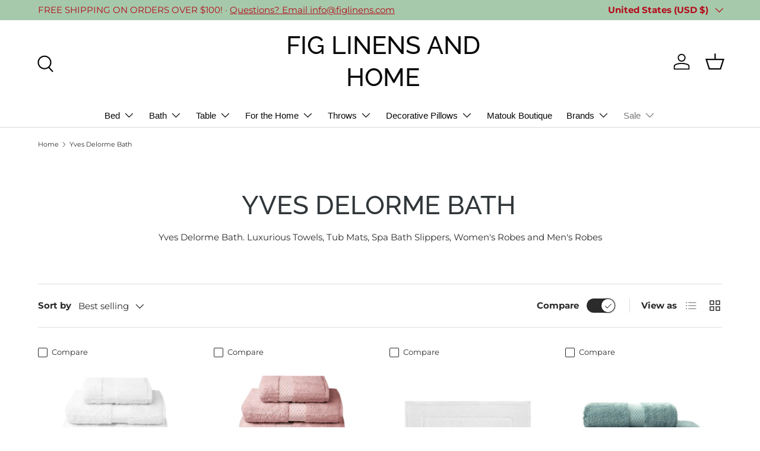

--- FILE ---
content_type: text/html; charset=utf-8
request_url: https://www.figlinensandhome.com/collections/yves-delorme-bath
body_size: 50818
content:
<!doctype html>
<html class="no-js" lang="en" dir="ltr">
<head><meta charset="utf-8">
<meta name="viewport" content="width=device-width,initial-scale=1">
<title>Yves Delorme Bath | Luxury Towels and Accessories &ndash; FIG LINENS AND HOME</title><link rel="canonical" href="https://www.figlinensandhome.com/collections/yves-delorme-bath"><link rel="icon" href="//www.figlinensandhome.com/cdn/shop/files/Fig_Logo_for_Google_Shopping_round.png?crop=center&height=48&v=1641479274&width=48" type="image/png">
  <link rel="apple-touch-icon" href="//www.figlinensandhome.com/cdn/shop/files/Fig_Logo_for_Google_Shopping_round.png?crop=center&height=180&v=1641479274&width=180"><meta name="description" content="Yves Delorme Luxury Bath. Towels, hand towels, guest tips, embroidered, cotton, linen, modal. Robes, slippers, Travel bags and dopp kits."><meta property="og:site_name" content="FIG LINENS AND HOME">
<meta property="og:url" content="https://www.figlinensandhome.com/collections/yves-delorme-bath">
<meta property="og:title" content="Yves Delorme Bath | Luxury Towels and Accessories">
<meta property="og:type" content="product.group">
<meta property="og:description" content="Yves Delorme Luxury Bath. Towels, hand towels, guest tips, embroidered, cotton, linen, modal. Robes, slippers, Travel bags and dopp kits."><meta property="og:image" content="http://www.figlinensandhome.com/cdn/shop/collections/Fig_Linens_-_Yves_Delorme_Men_Bath_Robe_1200_1200_ombrage-peignoir-01_3_800x800_eba55835-7cf7-4d00-bdc7-fd9c9081ad32-167132-166790.jpg?crop=center&height=1200&v=1716041610&width=1200">
  <meta property="og:image:secure_url" content="https://www.figlinensandhome.com/cdn/shop/collections/Fig_Linens_-_Yves_Delorme_Men_Bath_Robe_1200_1200_ombrage-peignoir-01_3_800x800_eba55835-7cf7-4d00-bdc7-fd9c9081ad32-167132-166790.jpg?crop=center&height=1200&v=1716041610&width=1200">
  <meta property="og:image:width" content="800">
  <meta property="og:image:height" content="800"><meta name="twitter:site" content="@figlinens"><meta name="twitter:card" content="summary_large_image">
<meta name="twitter:title" content="Yves Delorme Bath | Luxury Towels and Accessories">
<meta name="twitter:description" content="Yves Delorme Luxury Bath. Towels, hand towels, guest tips, embroidered, cotton, linen, modal. Robes, slippers, Travel bags and dopp kits.">
<link rel="preload" href="//www.figlinensandhome.com/cdn/shop/t/179/assets/main.css?v=160821712262478566341766583723" as="style"><style data-shopify>
@font-face {
  font-family: Montserrat;
  font-weight: 400;
  font-style: normal;
  font-display: swap;
  src: url("//www.figlinensandhome.com/cdn/fonts/montserrat/montserrat_n4.81949fa0ac9fd2021e16436151e8eaa539321637.woff2") format("woff2"),
       url("//www.figlinensandhome.com/cdn/fonts/montserrat/montserrat_n4.a6c632ca7b62da89c3594789ba828388aac693fe.woff") format("woff");
}
@font-face {
  font-family: Montserrat;
  font-weight: 700;
  font-style: normal;
  font-display: swap;
  src: url("//www.figlinensandhome.com/cdn/fonts/montserrat/montserrat_n7.3c434e22befd5c18a6b4afadb1e3d77c128c7939.woff2") format("woff2"),
       url("//www.figlinensandhome.com/cdn/fonts/montserrat/montserrat_n7.5d9fa6e2cae713c8fb539a9876489d86207fe957.woff") format("woff");
}
@font-face {
  font-family: Montserrat;
  font-weight: 400;
  font-style: italic;
  font-display: swap;
  src: url("//www.figlinensandhome.com/cdn/fonts/montserrat/montserrat_i4.5a4ea298b4789e064f62a29aafc18d41f09ae59b.woff2") format("woff2"),
       url("//www.figlinensandhome.com/cdn/fonts/montserrat/montserrat_i4.072b5869c5e0ed5b9d2021e4c2af132e16681ad2.woff") format("woff");
}
@font-face {
  font-family: Montserrat;
  font-weight: 700;
  font-style: italic;
  font-display: swap;
  src: url("//www.figlinensandhome.com/cdn/fonts/montserrat/montserrat_i7.a0d4a463df4f146567d871890ffb3c80408e7732.woff2") format("woff2"),
       url("//www.figlinensandhome.com/cdn/fonts/montserrat/montserrat_i7.f6ec9f2a0681acc6f8152c40921d2a4d2e1a2c78.woff") format("woff");
}
@font-face {
  font-family: Raleway;
  font-weight: 500;
  font-style: normal;
  font-display: swap;
  src: url("//www.figlinensandhome.com/cdn/fonts/raleway/raleway_n5.0f898fcb9d16ae9a622ce7e706bb26c4a01b5028.woff2") format("woff2"),
       url("//www.figlinensandhome.com/cdn/fonts/raleway/raleway_n5.c754eb57a4de1b66b11f20a04a7e3f1462e000f4.woff") format("woff");
}
:root {
      --bg-color: 255 255 255 / 1.0;
      --bg-color-og: 255 255 255 / 1.0;
      --heading-color: 48 54 57;
      --text-color: 42 43 42;
      --text-color-og: 42 43 42;
      --scrollbar-color: 42 43 42;
      --link-color: 42 43 42;
      --link-color-og: 42 43 42;
      --star-color: 255 159 28;--swatch-border-color-default: 212 213 212;
        --swatch-border-color-active: 149 149 149;
        --swatch-card-size: 30px;
        --swatch-variant-picker-size: 50px;--color-scheme-1-bg: 244 244 244 / 1.0;
      --color-scheme-1-grad: linear-gradient(180deg, rgba(244, 244, 244, 1), rgba(244, 244, 244, 1) 100%);
      --color-scheme-1-heading: 42 43 42;
      --color-scheme-1-text: 42 43 42;
      --color-scheme-1-btn-bg: 255 88 13;
      --color-scheme-1-btn-text: 255 255 255;
      --color-scheme-1-btn-bg-hover: 255 124 64;--color-scheme-2-bg: 166 201 171 / 1.0;
      --color-scheme-2-grad: ;
      --color-scheme-2-heading: 255 88 13;
      --color-scheme-2-text: 255 255 255;
      --color-scheme-2-btn-bg: 255 88 13;
      --color-scheme-2-btn-text: 255 255 255;
      --color-scheme-2-btn-bg-hover: 255 124 64;--color-scheme-3-bg: 255 88 13 / 1.0;
      --color-scheme-3-grad: linear-gradient(46deg, rgba(234, 73, 0, 1) 8%, rgba(234, 73, 0, 1) 32%, rgba(255, 88, 13, 0.88) 92%);
      --color-scheme-3-heading: 255 255 255;
      --color-scheme-3-text: 255 255 255;
      --color-scheme-3-btn-bg: 42 43 42;
      --color-scheme-3-btn-text: 255 255 255;
      --color-scheme-3-btn-bg-hover: 82 83 82;

      --drawer-bg-color: 255 255 255 / 1.0;
      --drawer-text-color: 42 43 42;

      --panel-bg-color: 255 255 255 / 1.0;
      --panel-heading-color: 42 43 42;
      --panel-text-color: 42 43 42;

      --in-stock-text-color: 44 126 63;
      --low-stock-text-color: 210 134 26;
      --very-low-stock-text-color: 180 12 28;
      --no-stock-text-color: 119 119 119;
      --no-stock-backordered-text-color: 119 119 119;

      --error-bg-color: 252 237 238;
      --error-text-color: 180 12 28;
      --success-bg-color: 232 246 234;
      --success-text-color: 44 126 63;
      --info-bg-color: 228 237 250;
      --info-text-color: 26 102 210;

      --heading-font-family: Raleway, sans-serif;
      --heading-font-style: normal;
      --heading-font-weight: 500;
      --heading-scale-start: 4;

      --navigation-font-family: "system_ui", -apple-system, 'Segoe UI', Roboto, 'Helvetica Neue', 'Noto Sans', 'Liberation Sans', Arial, sans-serif, 'Apple Color Emoji', 'Segoe UI Emoji', 'Segoe UI Symbol', 'Noto Color Emoji';
      --navigation-font-style: normal;
      --navigation-font-weight: 400;
      --heading-text-transform: uppercase;

      --subheading-text-transform: uppercase;
      --body-font-family: Montserrat, sans-serif;
      --body-font-style: normal;
      --body-font-weight: 400;
      --body-font-size: 15;

      --section-gap: 48;
      --heading-gap: calc(8 * var(--space-unit));--grid-column-gap: 20px;--btn-bg-color: 143 151 148;
      --btn-bg-hover-color: 168 174 172;
      --btn-text-color: 255 255 255;
      --btn-bg-color-og: 143 151 148;
      --btn-text-color-og: 255 255 255;
      --btn-alt-bg-color: 255 255 255;
      --btn-alt-bg-alpha: 1.0;
      --btn-alt-text-color: 42 43 42;
      --btn-border-width: 1px;
      --btn-padding-y: 12px;

      

      --btn-lg-border-radius: 50%;
      --btn-icon-border-radius: 50%;
      --input-with-btn-inner-radius: var(--btn-border-radius);

      --input-bg-color: 255 255 255 / 1.0;
      --input-text-color: 42 43 42;
      --input-border-width: 1px;
      --input-border-radius: 0px;
      --textarea-border-radius: 0px;
      --input-bg-color-diff-3: #f7f7f7;
      --input-bg-color-diff-6: #f0f0f0;

      --modal-border-radius: 16px;
      --modal-overlay-color: 0 0 0;
      --modal-overlay-opacity: 0.4;
      --drawer-border-radius: 16px;
      --overlay-border-radius: 0px;

      --custom-label-bg-color: 13 44 84 / 1.0;
      --custom-label-text-color: 255 255 255 / 1.0;--sale-label-bg-color: 255 88 13 / 1.0;
      --sale-label-text-color: 255 255 255 / 1.0;--sold-out-label-bg-color: 42 43 42 / 1.0;
      --sold-out-label-text-color: 255 255 255 / 1.0;--new-label-bg-color: 127 184 0 / 1.0;
      --new-label-text-color: 255 255 255 / 1.0;--preorder-label-bg-color: 0 166 237 / 1.0;
      --preorder-label-text-color: 255 255 255 / 1.0;

      --collection-label-color: 0 126 18 / 1.0;

      --page-width: 1260px;
      --gutter-sm: 20px;
      --gutter-md: 32px;
      --gutter-lg: 64px;

      --payment-terms-bg-color: #ffffff;

      --coll-card-bg-color: #F9F9F9;
      --coll-card-border-color: #f2f2f2;

      --card-highlight-bg-color: #F9F9F9;
      --card-highlight-text-color: 85 85 85;
      --card-highlight-border-color: #E1E1E1;

      --reading-width: 48em;
    }

    @media (max-width: 769px) {
      :root {
        --reading-width: 36em;
      }
    }
  </style><link rel="stylesheet" href="//www.figlinensandhome.com/cdn/shop/t/179/assets/main.css?v=160821712262478566341766583723">
  <script src="//www.figlinensandhome.com/cdn/shop/t/179/assets/main.js?v=102719207125010519441766583723" defer="defer"></script><link rel="preload" href="//www.figlinensandhome.com/cdn/fonts/montserrat/montserrat_n4.81949fa0ac9fd2021e16436151e8eaa539321637.woff2" as="font" type="font/woff2" crossorigin fetchpriority="high"><link rel="preload" href="//www.figlinensandhome.com/cdn/fonts/raleway/raleway_n5.0f898fcb9d16ae9a622ce7e706bb26c4a01b5028.woff2" as="font" type="font/woff2" crossorigin fetchpriority="high"><script>window.performance && window.performance.mark && window.performance.mark('shopify.content_for_header.start');</script><meta id="shopify-digital-wallet" name="shopify-digital-wallet" content="/12684551/digital_wallets/dialog">
<meta name="shopify-checkout-api-token" content="3552294577d9d9ff32b3d1aed3504c7b">
<link rel="alternate" type="application/atom+xml" title="Feed" href="/collections/yves-delorme-bath.atom" />
<link rel="next" href="/collections/yves-delorme-bath?page=2">
<link rel="alternate" hreflang="x-default" href="https://www.figlinensandhome.com/collections/yves-delorme-bath">
<link rel="alternate" hreflang="en-DE" href="https://www.figlinensandhome.com/en-de/collections/yves-delorme-bath">
<link rel="alternate" hreflang="en-US" href="https://www.figlinensandhome.com/collections/yves-delorme-bath">
<link rel="alternate" type="application/json+oembed" href="https://www.figlinensandhome.com/collections/yves-delorme-bath.oembed">
<script async="async" src="/checkouts/internal/preloads.js?locale=en-US"></script>
<link rel="preconnect" href="https://shop.app" crossorigin="anonymous">
<script async="async" src="https://shop.app/checkouts/internal/preloads.js?locale=en-US&shop_id=12684551" crossorigin="anonymous"></script>
<script id="apple-pay-shop-capabilities" type="application/json">{"shopId":12684551,"countryCode":"US","currencyCode":"USD","merchantCapabilities":["supports3DS"],"merchantId":"gid:\/\/shopify\/Shop\/12684551","merchantName":"FIG LINENS AND HOME","requiredBillingContactFields":["postalAddress","email","phone"],"requiredShippingContactFields":["postalAddress","email","phone"],"shippingType":"shipping","supportedNetworks":["visa","masterCard","amex","discover","elo","jcb"],"total":{"type":"pending","label":"FIG LINENS AND HOME","amount":"1.00"},"shopifyPaymentsEnabled":true,"supportsSubscriptions":true}</script>
<script id="shopify-features" type="application/json">{"accessToken":"3552294577d9d9ff32b3d1aed3504c7b","betas":["rich-media-storefront-analytics"],"domain":"www.figlinensandhome.com","predictiveSearch":true,"shopId":12684551,"locale":"en"}</script>
<script>var Shopify = Shopify || {};
Shopify.shop = "fig-pillows.myshopify.com";
Shopify.locale = "en";
Shopify.currency = {"active":"USD","rate":"1.0"};
Shopify.country = "US";
Shopify.theme = {"name":"Updated copy of Updated copy of Updated copy of...","id":142863073382,"schema_name":"Enterprise","schema_version":"2.1.0","theme_store_id":1657,"role":"main"};
Shopify.theme.handle = "null";
Shopify.theme.style = {"id":null,"handle":null};
Shopify.cdnHost = "www.figlinensandhome.com/cdn";
Shopify.routes = Shopify.routes || {};
Shopify.routes.root = "/";</script>
<script type="module">!function(o){(o.Shopify=o.Shopify||{}).modules=!0}(window);</script>
<script>!function(o){function n(){var o=[];function n(){o.push(Array.prototype.slice.apply(arguments))}return n.q=o,n}var t=o.Shopify=o.Shopify||{};t.loadFeatures=n(),t.autoloadFeatures=n()}(window);</script>
<script>
  window.ShopifyPay = window.ShopifyPay || {};
  window.ShopifyPay.apiHost = "shop.app\/pay";
  window.ShopifyPay.redirectState = null;
</script>
<script id="shop-js-analytics" type="application/json">{"pageType":"collection"}</script>
<script defer="defer" async type="module" src="//www.figlinensandhome.com/cdn/shopifycloud/shop-js/modules/v2/client.init-shop-cart-sync_BdyHc3Nr.en.esm.js"></script>
<script defer="defer" async type="module" src="//www.figlinensandhome.com/cdn/shopifycloud/shop-js/modules/v2/chunk.common_Daul8nwZ.esm.js"></script>
<script type="module">
  await import("//www.figlinensandhome.com/cdn/shopifycloud/shop-js/modules/v2/client.init-shop-cart-sync_BdyHc3Nr.en.esm.js");
await import("//www.figlinensandhome.com/cdn/shopifycloud/shop-js/modules/v2/chunk.common_Daul8nwZ.esm.js");

  window.Shopify.SignInWithShop?.initShopCartSync?.({"fedCMEnabled":true,"windoidEnabled":true});

</script>
<script>
  window.Shopify = window.Shopify || {};
  if (!window.Shopify.featureAssets) window.Shopify.featureAssets = {};
  window.Shopify.featureAssets['shop-js'] = {"shop-cart-sync":["modules/v2/client.shop-cart-sync_QYOiDySF.en.esm.js","modules/v2/chunk.common_Daul8nwZ.esm.js"],"init-fed-cm":["modules/v2/client.init-fed-cm_DchLp9rc.en.esm.js","modules/v2/chunk.common_Daul8nwZ.esm.js"],"shop-button":["modules/v2/client.shop-button_OV7bAJc5.en.esm.js","modules/v2/chunk.common_Daul8nwZ.esm.js"],"init-windoid":["modules/v2/client.init-windoid_DwxFKQ8e.en.esm.js","modules/v2/chunk.common_Daul8nwZ.esm.js"],"shop-cash-offers":["modules/v2/client.shop-cash-offers_DWtL6Bq3.en.esm.js","modules/v2/chunk.common_Daul8nwZ.esm.js","modules/v2/chunk.modal_CQq8HTM6.esm.js"],"shop-toast-manager":["modules/v2/client.shop-toast-manager_CX9r1SjA.en.esm.js","modules/v2/chunk.common_Daul8nwZ.esm.js"],"init-shop-email-lookup-coordinator":["modules/v2/client.init-shop-email-lookup-coordinator_UhKnw74l.en.esm.js","modules/v2/chunk.common_Daul8nwZ.esm.js"],"pay-button":["modules/v2/client.pay-button_DzxNnLDY.en.esm.js","modules/v2/chunk.common_Daul8nwZ.esm.js"],"avatar":["modules/v2/client.avatar_BTnouDA3.en.esm.js"],"init-shop-cart-sync":["modules/v2/client.init-shop-cart-sync_BdyHc3Nr.en.esm.js","modules/v2/chunk.common_Daul8nwZ.esm.js"],"shop-login-button":["modules/v2/client.shop-login-button_D8B466_1.en.esm.js","modules/v2/chunk.common_Daul8nwZ.esm.js","modules/v2/chunk.modal_CQq8HTM6.esm.js"],"init-customer-accounts-sign-up":["modules/v2/client.init-customer-accounts-sign-up_C8fpPm4i.en.esm.js","modules/v2/client.shop-login-button_D8B466_1.en.esm.js","modules/v2/chunk.common_Daul8nwZ.esm.js","modules/v2/chunk.modal_CQq8HTM6.esm.js"],"init-shop-for-new-customer-accounts":["modules/v2/client.init-shop-for-new-customer-accounts_CVTO0Ztu.en.esm.js","modules/v2/client.shop-login-button_D8B466_1.en.esm.js","modules/v2/chunk.common_Daul8nwZ.esm.js","modules/v2/chunk.modal_CQq8HTM6.esm.js"],"init-customer-accounts":["modules/v2/client.init-customer-accounts_dRgKMfrE.en.esm.js","modules/v2/client.shop-login-button_D8B466_1.en.esm.js","modules/v2/chunk.common_Daul8nwZ.esm.js","modules/v2/chunk.modal_CQq8HTM6.esm.js"],"shop-follow-button":["modules/v2/client.shop-follow-button_CkZpjEct.en.esm.js","modules/v2/chunk.common_Daul8nwZ.esm.js","modules/v2/chunk.modal_CQq8HTM6.esm.js"],"lead-capture":["modules/v2/client.lead-capture_BntHBhfp.en.esm.js","modules/v2/chunk.common_Daul8nwZ.esm.js","modules/v2/chunk.modal_CQq8HTM6.esm.js"],"checkout-modal":["modules/v2/client.checkout-modal_CfxcYbTm.en.esm.js","modules/v2/chunk.common_Daul8nwZ.esm.js","modules/v2/chunk.modal_CQq8HTM6.esm.js"],"shop-login":["modules/v2/client.shop-login_Da4GZ2H6.en.esm.js","modules/v2/chunk.common_Daul8nwZ.esm.js","modules/v2/chunk.modal_CQq8HTM6.esm.js"],"payment-terms":["modules/v2/client.payment-terms_MV4M3zvL.en.esm.js","modules/v2/chunk.common_Daul8nwZ.esm.js","modules/v2/chunk.modal_CQq8HTM6.esm.js"]};
</script>
<script>(function() {
  var isLoaded = false;
  function asyncLoad() {
    if (isLoaded) return;
    isLoaded = true;
    var urls = ["\/\/d1liekpayvooaz.cloudfront.net\/apps\/customizery\/customizery.js?shop=fig-pillows.myshopify.com"];
    for (var i = 0; i < urls.length; i++) {
      var s = document.createElement('script');
      s.type = 'text/javascript';
      s.async = true;
      s.src = urls[i];
      var x = document.getElementsByTagName('script')[0];
      x.parentNode.insertBefore(s, x);
    }
  };
  if(window.attachEvent) {
    window.attachEvent('onload', asyncLoad);
  } else {
    window.addEventListener('load', asyncLoad, false);
  }
})();</script>
<script id="__st">var __st={"a":12684551,"offset":-18000,"reqid":"a032ae91-7d4f-4b3a-8709-faf0895969cd-1768979922","pageurl":"www.figlinensandhome.com\/collections\/yves-delorme-bath","u":"7461da2c1e88","p":"collection","rtyp":"collection","rid":231222406};</script>
<script>window.ShopifyPaypalV4VisibilityTracking = true;</script>
<script id="captcha-bootstrap">!function(){'use strict';const t='contact',e='account',n='new_comment',o=[[t,t],['blogs',n],['comments',n],[t,'customer']],c=[[e,'customer_login'],[e,'guest_login'],[e,'recover_customer_password'],[e,'create_customer']],r=t=>t.map((([t,e])=>`form[action*='/${t}']:not([data-nocaptcha='true']) input[name='form_type'][value='${e}']`)).join(','),a=t=>()=>t?[...document.querySelectorAll(t)].map((t=>t.form)):[];function s(){const t=[...o],e=r(t);return a(e)}const i='password',u='form_key',d=['recaptcha-v3-token','g-recaptcha-response','h-captcha-response',i],f=()=>{try{return window.sessionStorage}catch{return}},m='__shopify_v',_=t=>t.elements[u];function p(t,e,n=!1){try{const o=window.sessionStorage,c=JSON.parse(o.getItem(e)),{data:r}=function(t){const{data:e,action:n}=t;return t[m]||n?{data:e,action:n}:{data:t,action:n}}(c);for(const[e,n]of Object.entries(r))t.elements[e]&&(t.elements[e].value=n);n&&o.removeItem(e)}catch(o){console.error('form repopulation failed',{error:o})}}const l='form_type',E='cptcha';function T(t){t.dataset[E]=!0}const w=window,h=w.document,L='Shopify',v='ce_forms',y='captcha';let A=!1;((t,e)=>{const n=(g='f06e6c50-85a8-45c8-87d0-21a2b65856fe',I='https://cdn.shopify.com/shopifycloud/storefront-forms-hcaptcha/ce_storefront_forms_captcha_hcaptcha.v1.5.2.iife.js',D={infoText:'Protected by hCaptcha',privacyText:'Privacy',termsText:'Terms'},(t,e,n)=>{const o=w[L][v],c=o.bindForm;if(c)return c(t,g,e,D).then(n);var r;o.q.push([[t,g,e,D],n]),r=I,A||(h.body.append(Object.assign(h.createElement('script'),{id:'captcha-provider',async:!0,src:r})),A=!0)});var g,I,D;w[L]=w[L]||{},w[L][v]=w[L][v]||{},w[L][v].q=[],w[L][y]=w[L][y]||{},w[L][y].protect=function(t,e){n(t,void 0,e),T(t)},Object.freeze(w[L][y]),function(t,e,n,w,h,L){const[v,y,A,g]=function(t,e,n){const i=e?o:[],u=t?c:[],d=[...i,...u],f=r(d),m=r(i),_=r(d.filter((([t,e])=>n.includes(e))));return[a(f),a(m),a(_),s()]}(w,h,L),I=t=>{const e=t.target;return e instanceof HTMLFormElement?e:e&&e.form},D=t=>v().includes(t);t.addEventListener('submit',(t=>{const e=I(t);if(!e)return;const n=D(e)&&!e.dataset.hcaptchaBound&&!e.dataset.recaptchaBound,o=_(e),c=g().includes(e)&&(!o||!o.value);(n||c)&&t.preventDefault(),c&&!n&&(function(t){try{if(!f())return;!function(t){const e=f();if(!e)return;const n=_(t);if(!n)return;const o=n.value;o&&e.removeItem(o)}(t);const e=Array.from(Array(32),(()=>Math.random().toString(36)[2])).join('');!function(t,e){_(t)||t.append(Object.assign(document.createElement('input'),{type:'hidden',name:u})),t.elements[u].value=e}(t,e),function(t,e){const n=f();if(!n)return;const o=[...t.querySelectorAll(`input[type='${i}']`)].map((({name:t})=>t)),c=[...d,...o],r={};for(const[a,s]of new FormData(t).entries())c.includes(a)||(r[a]=s);n.setItem(e,JSON.stringify({[m]:1,action:t.action,data:r}))}(t,e)}catch(e){console.error('failed to persist form',e)}}(e),e.submit())}));const S=(t,e)=>{t&&!t.dataset[E]&&(n(t,e.some((e=>e===t))),T(t))};for(const o of['focusin','change'])t.addEventListener(o,(t=>{const e=I(t);D(e)&&S(e,y())}));const B=e.get('form_key'),M=e.get(l),P=B&&M;t.addEventListener('DOMContentLoaded',(()=>{const t=y();if(P)for(const e of t)e.elements[l].value===M&&p(e,B);[...new Set([...A(),...v().filter((t=>'true'===t.dataset.shopifyCaptcha))])].forEach((e=>S(e,t)))}))}(h,new URLSearchParams(w.location.search),n,t,e,['guest_login'])})(!0,!0)}();</script>
<script integrity="sha256-4kQ18oKyAcykRKYeNunJcIwy7WH5gtpwJnB7kiuLZ1E=" data-source-attribution="shopify.loadfeatures" defer="defer" src="//www.figlinensandhome.com/cdn/shopifycloud/storefront/assets/storefront/load_feature-a0a9edcb.js" crossorigin="anonymous"></script>
<script crossorigin="anonymous" defer="defer" src="//www.figlinensandhome.com/cdn/shopifycloud/storefront/assets/shopify_pay/storefront-65b4c6d7.js?v=20250812"></script>
<script data-source-attribution="shopify.dynamic_checkout.dynamic.init">var Shopify=Shopify||{};Shopify.PaymentButton=Shopify.PaymentButton||{isStorefrontPortableWallets:!0,init:function(){window.Shopify.PaymentButton.init=function(){};var t=document.createElement("script");t.src="https://www.figlinensandhome.com/cdn/shopifycloud/portable-wallets/latest/portable-wallets.en.js",t.type="module",document.head.appendChild(t)}};
</script>
<script data-source-attribution="shopify.dynamic_checkout.buyer_consent">
  function portableWalletsHideBuyerConsent(e){var t=document.getElementById("shopify-buyer-consent"),n=document.getElementById("shopify-subscription-policy-button");t&&n&&(t.classList.add("hidden"),t.setAttribute("aria-hidden","true"),n.removeEventListener("click",e))}function portableWalletsShowBuyerConsent(e){var t=document.getElementById("shopify-buyer-consent"),n=document.getElementById("shopify-subscription-policy-button");t&&n&&(t.classList.remove("hidden"),t.removeAttribute("aria-hidden"),n.addEventListener("click",e))}window.Shopify?.PaymentButton&&(window.Shopify.PaymentButton.hideBuyerConsent=portableWalletsHideBuyerConsent,window.Shopify.PaymentButton.showBuyerConsent=portableWalletsShowBuyerConsent);
</script>
<script data-source-attribution="shopify.dynamic_checkout.cart.bootstrap">document.addEventListener("DOMContentLoaded",(function(){function t(){return document.querySelector("shopify-accelerated-checkout-cart, shopify-accelerated-checkout")}if(t())Shopify.PaymentButton.init();else{new MutationObserver((function(e,n){t()&&(Shopify.PaymentButton.init(),n.disconnect())})).observe(document.body,{childList:!0,subtree:!0})}}));
</script>
<script id='scb4127' type='text/javascript' async='' src='https://www.figlinensandhome.com/cdn/shopifycloud/privacy-banner/storefront-banner.js'></script><link id="shopify-accelerated-checkout-styles" rel="stylesheet" media="screen" href="https://www.figlinensandhome.com/cdn/shopifycloud/portable-wallets/latest/accelerated-checkout-backwards-compat.css" crossorigin="anonymous">
<style id="shopify-accelerated-checkout-cart">
        #shopify-buyer-consent {
  margin-top: 1em;
  display: inline-block;
  width: 100%;
}

#shopify-buyer-consent.hidden {
  display: none;
}

#shopify-subscription-policy-button {
  background: none;
  border: none;
  padding: 0;
  text-decoration: underline;
  font-size: inherit;
  cursor: pointer;
}

#shopify-subscription-policy-button::before {
  box-shadow: none;
}

      </style>
<script id="sections-script" data-sections="header,footer" defer="defer" src="//www.figlinensandhome.com/cdn/shop/t/179/compiled_assets/scripts.js?v=109207"></script>
<script>window.performance && window.performance.mark && window.performance.mark('shopify.content_for_header.end');</script>
<script src="//www.figlinensandhome.com/cdn/shop/t/179/assets/blur-messages.js?v=98620774460636405321766583722" defer="defer"></script>

  <script>document.documentElement.className = document.documentElement.className.replace('no-js', 'js');</script><!-- CC Custom Head Start --><!-- CC Custom Head End --><!-- BEGIN app block: shopify://apps/yotpo-product-reviews/blocks/settings/eb7dfd7d-db44-4334-bc49-c893b51b36cf -->


  <script type="text/javascript" src="https://cdn-widgetsrepository.yotpo.com/v1/loader/L5C9Ca31Mo2hxqeFMQcmQ6CURQbpL3o3Ou8JHwFz?languageCode=en" async></script>



  
<!-- END app block --><!-- BEGIN app block: shopify://apps/frequently-bought/blocks/app-embed-block/b1a8cbea-c844-4842-9529-7c62dbab1b1f --><script>
    window.codeblackbelt = window.codeblackbelt || {};
    window.codeblackbelt.shop = window.codeblackbelt.shop || 'fig-pillows.myshopify.com';
    </script><script src="//cdn.codeblackbelt.com/widgets/frequently-bought-together/bootstrap.min.js?version=2026012102-0500" async></script>
 <!-- END app block --><!-- BEGIN app block: shopify://apps/accessibility-spark-ada-wcag/blocks/widget/36895fac-ec38-47a0-807c-7397daa6ec4e --><script>
  (function () {
	var widgetSettings = {"statementLink":"","footerHtml":"<a href=\"https://accessibilityspark.com/?ref=widget\" target=\"_blank\">Powered by AccessibilitySpark</a>","hideMobile":false,"hideTrigger":false,"language":"eu","position":"left","leadColor":"#0400ff","triggerColor":"#0000ff","triggerRadius":"50%","triggerPositionX":"left","triggerPositionY":"bottom","triggerIcon":"people","triggerSize":"medium","triggerOffsetX":15,"triggerOffsetY":15,"mobile":{"triggerSize":"small","triggerPositionX":"left","triggerPositionY":"bottom","triggerOffsetX":8,"triggerOffsetY":8,"triggerRadius":"50%"}};
    if (!widgetSettings) {
      return;
    }
    var source = widgetSettings.source || 'https://acsbapp.com/apps/app/dist/js/app.js';
    delete widgetSettings.source;
    var sourceName = widgetSettings.sourceName || 'acsbJS';
    delete widgetSettings.sourceName;
    var statsUrl = widgetSettings.statsUrl;
    delete widgetSettings.statsUrl;
	var doNotCollectAnalytics = widgetSettings.doNotCollectAnalytics;
	delete widgetSettings.doNotCollectAnalytics;
    var s = document.createElement('script'),
    e = ! document.body ? document.querySelector('head') : document.body;
    s.src = source;
    s.async = true;
    s.onload = function() {
      if (typeof window[sourceName] !== 'undefined' && typeof window[sourceName].init === 'function') {
        window[sourceName].init(widgetSettings);
      }
    };
    e.appendChild(s);    

    if (doNotCollectAnalytics) {
	  return;
	}
    var sessName = 'acs_spark_sess';
    var sessId = window.sessionStorage && window.sessionStorage.getItem(sessName);
    if (!sessId) {
      var _id = (crypto && typeof crypto.randomUUID === 'function') ? crypto.randomUUID() : (new Date()).getTime().toString(36);
      window.sessionStorage.setItem(sessName, _id);
      var _url = 'https://app.accessibilityspark.com/sessions?shop=' + (window.Shopify && window.Shopify.shop || window.location.hostname);
      if (typeof navigator.sendBeacon === 'function') {
        navigator.sendBeacon(_url, '')
      } else {
        fetch(_url, { method: 'POST', keepalive: true });
      }
    }
  })()
</script>



<!-- END app block --><!-- BEGIN app block: shopify://apps/seo-manager-venntov/blocks/seomanager/c54c366f-d4bb-4d52-8d2f-dd61ce8e7e12 --><!-- BEGIN app snippet: SEOManager4 -->
<meta name='seomanager' content='4.0.5' /> 


<script>
	function sm_htmldecode(str) {
		var txt = document.createElement('textarea');
		txt.innerHTML = str;
		return txt.value;
	}

	var venntov_title = sm_htmldecode("Yves Delorme Bath | Luxury Towels and Accessories");
	var venntov_description = sm_htmldecode("Yves Delorme Luxury Bath. Towels, hand towels, guest tips, embroidered, cotton, linen, modal. Robes, slippers, Travel bags and dopp kits.");
	
	if (venntov_title != '') {
		document.title = venntov_title;	
	}
	else {
		document.title = "Yves Delorme Bath | Luxury Towels and Accessories";	
	}

	if (document.querySelector('meta[name="description"]') == null) {
		var venntov_desc = document.createElement('meta');
		venntov_desc.name = "description";
		venntov_desc.content = venntov_description;
		var venntov_head = document.head;
		venntov_head.appendChild(venntov_desc);
	} else {
		document.querySelector('meta[name="description"]').setAttribute("content", venntov_description);
	}
</script>

<script>
	var venntov_robotVals = "index, follow, max-image-preview:large, max-snippet:-1, max-video-preview:-1";
	if (venntov_robotVals !== "") {
		document.querySelectorAll("[name='robots']").forEach(e => e.remove());
		var venntov_robotMeta = document.createElement('meta');
		venntov_robotMeta.name = "robots";
		venntov_robotMeta.content = venntov_robotVals;
		var venntov_head = document.head;
		venntov_head.appendChild(venntov_robotMeta);
	}
</script>

<script>
	var venntov_googleVals = "";
	if (venntov_googleVals !== "") {
		document.querySelectorAll("[name='google']").forEach(e => e.remove());
		var venntov_googleMeta = document.createElement('meta');
		venntov_googleMeta.name = "google";
		venntov_googleMeta.content = venntov_googleVals;
		var venntov_head = document.head;
		venntov_head.appendChild(venntov_googleMeta);
	}
	</script><meta name="google-site-verification" content="BG7uFebxclOsg6OlpqszLfCcVNGrNzm737RIBOBHAH8" />
	<!-- JSON-LD support -->

			<script type="application/ld+json">
			{
				"@context" : "http://schema.org",
				"@type": "CollectionPage",
				"@id": "https://www.figlinensandhome.com/collections/yves-delorme-bath",
				"name": "Yves Delorme Bath",
				"url": "https://www.figlinensandhome.com/collections/yves-delorme-bath","description": "Yves Delorme Bath. Luxurious Towels, Tub Mats, Spa Bath Slippers, Women's Robes and Men's Robes ","image": "https://www.figlinensandhome.com/cdn/shop/collections/Fig_Linens_-_Yves_Delorme_Men_Bath_Robe_1200_1200_ombrage-peignoir-01_3_800x800_eba55835-7cf7-4d00-bdc7-fd9c9081ad32-167132-166790.jpg?v=1716041610&width=1024","mainEntity": {
					"@type": "ItemList",
					"itemListElement": [
						{
							"@type": "ListItem",
							"position": 1,		
							"item": {
								"@id": "https://www.figlinensandhome.com/collections/yves-delorme-bath/products/yves-delorme-etoile-bath-collection-towel-mat-blanc-white",
								"url": "https://www.figlinensandhome.com/collections/yves-delorme-bath/products/yves-delorme-etoile-bath-collection-towel-mat-blanc-white"
							}
						},
						{
							"@type": "ListItem",
							"position": 2,		
							"item": {
								"@id": "https://www.figlinensandhome.com/collections/yves-delorme-bath/products/yves-delorme-etoile-the-rose-bath-towel",
								"url": "https://www.figlinensandhome.com/collections/yves-delorme-bath/products/yves-delorme-etoile-the-rose-bath-towel"
							}
						},
						{
							"@type": "ListItem",
							"position": 3,		
							"item": {
								"@id": "https://www.figlinensandhome.com/collections/yves-delorme-bath/products/yves-delorme-eden-cotton-bath-mat-blanc-white",
								"url": "https://www.figlinensandhome.com/collections/yves-delorme-bath/products/yves-delorme-eden-cotton-bath-mat-blanc-white"
							}
						},
						{
							"@type": "ListItem",
							"position": 4,		
							"item": {
								"@id": "https://www.figlinensandhome.com/collections/yves-delorme-bath/products/etoile-fjord-bath-yves-delorme",
								"url": "https://www.figlinensandhome.com/collections/yves-delorme-bath/products/etoile-fjord-bath-yves-delorme"
							}
						},
						{
							"@type": "ListItem",
							"position": 5,		
							"item": {
								"@id": "https://www.figlinensandhome.com/collections/yves-delorme-bath/products/yves-delorme-women-slippers-etoile-nacre-ivory",
								"url": "https://www.figlinensandhome.com/collections/yves-delorme-bath/products/yves-delorme-women-slippers-etoile-nacre-ivory"
							}
						},
						{
							"@type": "ListItem",
							"position": 6,		
							"item": {
								"@id": "https://www.figlinensandhome.com/collections/yves-delorme-bath/products/yves-delorme-prestige-cotton-bath-rug-blanc-white",
								"url": "https://www.figlinensandhome.com/collections/yves-delorme-bath/products/yves-delorme-prestige-cotton-bath-rug-blanc-white"
							}
						},
						{
							"@type": "ListItem",
							"position": 7,		
							"item": {
								"@id": "https://www.figlinensandhome.com/collections/yves-delorme-bath/products/yves-delorme-nature-amande-bath-towels",
								"url": "https://www.figlinensandhome.com/collections/yves-delorme-bath/products/yves-delorme-nature-amande-bath-towels"
							}
						},
						{
							"@type": "ListItem",
							"position": 8,		
							"item": {
								"@id": "https://www.figlinensandhome.com/collections/yves-delorme-bath/products/yves-delorme-women-slippers-etoile-blanc-white",
								"url": "https://www.figlinensandhome.com/collections/yves-delorme-bath/products/yves-delorme-women-slippers-etoile-blanc-white"
							}
						},
						{
							"@type": "ListItem",
							"position": 9,		
							"item": {
								"@id": "https://www.figlinensandhome.com/collections/yves-delorme-bath/products/yves-delorme-etoile-bath-collection-towel-mat-platine-gray",
								"url": "https://www.figlinensandhome.com/collections/yves-delorme-bath/products/yves-delorme-etoile-bath-collection-towel-mat-platine-gray"
							}
						},
						{
							"@type": "ListItem",
							"position": 10,		
							"item": {
								"@id": "https://www.figlinensandhome.com/collections/yves-delorme-bath/products/yves-delorme-etoile-bath-collection-towel-mat-silver-light-gray",
								"url": "https://www.figlinensandhome.com/collections/yves-delorme-bath/products/yves-delorme-etoile-bath-collection-towel-mat-silver-light-gray"
							}
						},
						{
							"@type": "ListItem",
							"position": 11,		
							"item": {
								"@id": "https://www.figlinensandhome.com/collections/yves-delorme-bath/products/yves-delorme-etoile-bath-collection-towel-mat-pierre-beige",
								"url": "https://www.figlinensandhome.com/collections/yves-delorme-bath/products/yves-delorme-etoile-bath-collection-towel-mat-pierre-beige"
							}
						},
						{
							"@type": "ListItem",
							"position": 12,		
							"item": {
								"@id": "https://www.figlinensandhome.com/collections/yves-delorme-bath/products/provence-lavande-bar-soap-by-yves-delorme",
								"url": "https://www.figlinensandhome.com/collections/yves-delorme-bath/products/provence-lavande-bar-soap-by-yves-delorme"
							}
						},
						{
							"@type": "ListItem",
							"position": 13,		
							"item": {
								"@id": "https://www.figlinensandhome.com/collections/yves-delorme-bath/products/etoile-azur-bath-by-yves-delorme",
								"url": "https://www.figlinensandhome.com/collections/yves-delorme-bath/products/etoile-azur-bath-by-yves-delorme"
							}
						},
						{
							"@type": "ListItem",
							"position": 14,		
							"item": {
								"@id": "https://www.figlinensandhome.com/collections/yves-delorme-bath/products/yves-delorme-nature-blanc-bath-towels",
								"url": "https://www.figlinensandhome.com/collections/yves-delorme-bath/products/yves-delorme-nature-blanc-bath-towels"
							}
						},
						{
							"@type": "ListItem",
							"position": 15,		
							"item": {
								"@id": "https://www.figlinensandhome.com/collections/yves-delorme-bath/products/yves-delorme-etoile-corallin-bath-towels",
								"url": "https://www.figlinensandhome.com/collections/yves-delorme-bath/products/yves-delorme-etoile-corallin-bath-towels"
							}
						},
						{
							"@type": "ListItem",
							"position": 16,		
							"item": {
								"@id": "https://www.figlinensandhome.com/collections/yves-delorme-bath/products/yves-delorme-etoile-bath-robe-blanc-white",
								"url": "https://www.figlinensandhome.com/collections/yves-delorme-bath/products/yves-delorme-etoile-bath-robe-blanc-white"
							}
						}]
				}
			}
			</script>

<!-- 524F4D20383A3331 --><!-- END app snippet -->

<!-- END app block --><!-- BEGIN app block: shopify://apps/yotpo-product-reviews/blocks/reviews_tab/eb7dfd7d-db44-4334-bc49-c893b51b36cf -->



<!-- END app block --><!-- BEGIN app block: shopify://apps/simprosys-google-shopping-feed/blocks/core_settings_block/1f0b859e-9fa6-4007-97e8-4513aff5ff3b --><!-- BEGIN: GSF App Core Tags & Scripts by Simprosys Google Shopping Feed -->

    <!-- BEGIN app snippet: gsf_verification_code -->


    <meta name="p:domain_verify" content="8c8057a764fcfafb36a5a0b9be5bf072" />

<!-- END app snippet -->









<!-- END: GSF App Core Tags & Scripts by Simprosys Google Shopping Feed -->
<!-- END app block --><script src="https://cdn.shopify.com/extensions/019b8d54-2388-79d8-becc-d32a3afe2c7a/omnisend-50/assets/omnisend-in-shop.js" type="text/javascript" defer="defer"></script>
<link href="https://monorail-edge.shopifysvc.com" rel="dns-prefetch">
<script>(function(){if ("sendBeacon" in navigator && "performance" in window) {try {var session_token_from_headers = performance.getEntriesByType('navigation')[0].serverTiming.find(x => x.name == '_s').description;} catch {var session_token_from_headers = undefined;}var session_cookie_matches = document.cookie.match(/_shopify_s=([^;]*)/);var session_token_from_cookie = session_cookie_matches && session_cookie_matches.length === 2 ? session_cookie_matches[1] : "";var session_token = session_token_from_headers || session_token_from_cookie || "";function handle_abandonment_event(e) {var entries = performance.getEntries().filter(function(entry) {return /monorail-edge.shopifysvc.com/.test(entry.name);});if (!window.abandonment_tracked && entries.length === 0) {window.abandonment_tracked = true;var currentMs = Date.now();var navigation_start = performance.timing.navigationStart;var payload = {shop_id: 12684551,url: window.location.href,navigation_start,duration: currentMs - navigation_start,session_token,page_type: "collection"};window.navigator.sendBeacon("https://monorail-edge.shopifysvc.com/v1/produce", JSON.stringify({schema_id: "online_store_buyer_site_abandonment/1.1",payload: payload,metadata: {event_created_at_ms: currentMs,event_sent_at_ms: currentMs}}));}}window.addEventListener('pagehide', handle_abandonment_event);}}());</script>
<script id="web-pixels-manager-setup">(function e(e,d,r,n,o){if(void 0===o&&(o={}),!Boolean(null===(a=null===(i=window.Shopify)||void 0===i?void 0:i.analytics)||void 0===a?void 0:a.replayQueue)){var i,a;window.Shopify=window.Shopify||{};var t=window.Shopify;t.analytics=t.analytics||{};var s=t.analytics;s.replayQueue=[],s.publish=function(e,d,r){return s.replayQueue.push([e,d,r]),!0};try{self.performance.mark("wpm:start")}catch(e){}var l=function(){var e={modern:/Edge?\/(1{2}[4-9]|1[2-9]\d|[2-9]\d{2}|\d{4,})\.\d+(\.\d+|)|Firefox\/(1{2}[4-9]|1[2-9]\d|[2-9]\d{2}|\d{4,})\.\d+(\.\d+|)|Chrom(ium|e)\/(9{2}|\d{3,})\.\d+(\.\d+|)|(Maci|X1{2}).+ Version\/(15\.\d+|(1[6-9]|[2-9]\d|\d{3,})\.\d+)([,.]\d+|)( \(\w+\)|)( Mobile\/\w+|) Safari\/|Chrome.+OPR\/(9{2}|\d{3,})\.\d+\.\d+|(CPU[ +]OS|iPhone[ +]OS|CPU[ +]iPhone|CPU IPhone OS|CPU iPad OS)[ +]+(15[._]\d+|(1[6-9]|[2-9]\d|\d{3,})[._]\d+)([._]\d+|)|Android:?[ /-](13[3-9]|1[4-9]\d|[2-9]\d{2}|\d{4,})(\.\d+|)(\.\d+|)|Android.+Firefox\/(13[5-9]|1[4-9]\d|[2-9]\d{2}|\d{4,})\.\d+(\.\d+|)|Android.+Chrom(ium|e)\/(13[3-9]|1[4-9]\d|[2-9]\d{2}|\d{4,})\.\d+(\.\d+|)|SamsungBrowser\/([2-9]\d|\d{3,})\.\d+/,legacy:/Edge?\/(1[6-9]|[2-9]\d|\d{3,})\.\d+(\.\d+|)|Firefox\/(5[4-9]|[6-9]\d|\d{3,})\.\d+(\.\d+|)|Chrom(ium|e)\/(5[1-9]|[6-9]\d|\d{3,})\.\d+(\.\d+|)([\d.]+$|.*Safari\/(?![\d.]+ Edge\/[\d.]+$))|(Maci|X1{2}).+ Version\/(10\.\d+|(1[1-9]|[2-9]\d|\d{3,})\.\d+)([,.]\d+|)( \(\w+\)|)( Mobile\/\w+|) Safari\/|Chrome.+OPR\/(3[89]|[4-9]\d|\d{3,})\.\d+\.\d+|(CPU[ +]OS|iPhone[ +]OS|CPU[ +]iPhone|CPU IPhone OS|CPU iPad OS)[ +]+(10[._]\d+|(1[1-9]|[2-9]\d|\d{3,})[._]\d+)([._]\d+|)|Android:?[ /-](13[3-9]|1[4-9]\d|[2-9]\d{2}|\d{4,})(\.\d+|)(\.\d+|)|Mobile Safari.+OPR\/([89]\d|\d{3,})\.\d+\.\d+|Android.+Firefox\/(13[5-9]|1[4-9]\d|[2-9]\d{2}|\d{4,})\.\d+(\.\d+|)|Android.+Chrom(ium|e)\/(13[3-9]|1[4-9]\d|[2-9]\d{2}|\d{4,})\.\d+(\.\d+|)|Android.+(UC? ?Browser|UCWEB|U3)[ /]?(15\.([5-9]|\d{2,})|(1[6-9]|[2-9]\d|\d{3,})\.\d+)\.\d+|SamsungBrowser\/(5\.\d+|([6-9]|\d{2,})\.\d+)|Android.+MQ{2}Browser\/(14(\.(9|\d{2,})|)|(1[5-9]|[2-9]\d|\d{3,})(\.\d+|))(\.\d+|)|K[Aa][Ii]OS\/(3\.\d+|([4-9]|\d{2,})\.\d+)(\.\d+|)/},d=e.modern,r=e.legacy,n=navigator.userAgent;return n.match(d)?"modern":n.match(r)?"legacy":"unknown"}(),u="modern"===l?"modern":"legacy",c=(null!=n?n:{modern:"",legacy:""})[u],f=function(e){return[e.baseUrl,"/wpm","/b",e.hashVersion,"modern"===e.buildTarget?"m":"l",".js"].join("")}({baseUrl:d,hashVersion:r,buildTarget:u}),m=function(e){var d=e.version,r=e.bundleTarget,n=e.surface,o=e.pageUrl,i=e.monorailEndpoint;return{emit:function(e){var a=e.status,t=e.errorMsg,s=(new Date).getTime(),l=JSON.stringify({metadata:{event_sent_at_ms:s},events:[{schema_id:"web_pixels_manager_load/3.1",payload:{version:d,bundle_target:r,page_url:o,status:a,surface:n,error_msg:t},metadata:{event_created_at_ms:s}}]});if(!i)return console&&console.warn&&console.warn("[Web Pixels Manager] No Monorail endpoint provided, skipping logging."),!1;try{return self.navigator.sendBeacon.bind(self.navigator)(i,l)}catch(e){}var u=new XMLHttpRequest;try{return u.open("POST",i,!0),u.setRequestHeader("Content-Type","text/plain"),u.send(l),!0}catch(e){return console&&console.warn&&console.warn("[Web Pixels Manager] Got an unhandled error while logging to Monorail."),!1}}}}({version:r,bundleTarget:l,surface:e.surface,pageUrl:self.location.href,monorailEndpoint:e.monorailEndpoint});try{o.browserTarget=l,function(e){var d=e.src,r=e.async,n=void 0===r||r,o=e.onload,i=e.onerror,a=e.sri,t=e.scriptDataAttributes,s=void 0===t?{}:t,l=document.createElement("script"),u=document.querySelector("head"),c=document.querySelector("body");if(l.async=n,l.src=d,a&&(l.integrity=a,l.crossOrigin="anonymous"),s)for(var f in s)if(Object.prototype.hasOwnProperty.call(s,f))try{l.dataset[f]=s[f]}catch(e){}if(o&&l.addEventListener("load",o),i&&l.addEventListener("error",i),u)u.appendChild(l);else{if(!c)throw new Error("Did not find a head or body element to append the script");c.appendChild(l)}}({src:f,async:!0,onload:function(){if(!function(){var e,d;return Boolean(null===(d=null===(e=window.Shopify)||void 0===e?void 0:e.analytics)||void 0===d?void 0:d.initialized)}()){var d=window.webPixelsManager.init(e)||void 0;if(d){var r=window.Shopify.analytics;r.replayQueue.forEach((function(e){var r=e[0],n=e[1],o=e[2];d.publishCustomEvent(r,n,o)})),r.replayQueue=[],r.publish=d.publishCustomEvent,r.visitor=d.visitor,r.initialized=!0}}},onerror:function(){return m.emit({status:"failed",errorMsg:"".concat(f," has failed to load")})},sri:function(e){var d=/^sha384-[A-Za-z0-9+/=]+$/;return"string"==typeof e&&d.test(e)}(c)?c:"",scriptDataAttributes:o}),m.emit({status:"loading"})}catch(e){m.emit({status:"failed",errorMsg:(null==e?void 0:e.message)||"Unknown error"})}}})({shopId: 12684551,storefrontBaseUrl: "https://www.figlinensandhome.com",extensionsBaseUrl: "https://extensions.shopifycdn.com/cdn/shopifycloud/web-pixels-manager",monorailEndpoint: "https://monorail-edge.shopifysvc.com/unstable/produce_batch",surface: "storefront-renderer",enabledBetaFlags: ["2dca8a86"],webPixelsConfigList: [{"id":"1146781798","configuration":"{\"account_ID\":\"306360\",\"google_analytics_tracking_tag\":\"1\",\"measurement_id\":\"2\",\"api_secret\":\"3\",\"shop_settings\":\"{\\\"custom_pixel_script\\\":\\\"https:\\\\\\\/\\\\\\\/storage.googleapis.com\\\\\\\/gsf-scripts\\\\\\\/custom-pixels\\\\\\\/fig-pillows.js\\\"}\"}","eventPayloadVersion":"v1","runtimeContext":"LAX","scriptVersion":"c6b888297782ed4a1cba19cda43d6625","type":"APP","apiClientId":1558137,"privacyPurposes":[],"dataSharingAdjustments":{"protectedCustomerApprovalScopes":["read_customer_address","read_customer_email","read_customer_name","read_customer_personal_data","read_customer_phone"]}},{"id":"123535462","configuration":"{\"pixel_id\":\"314180619785981\",\"pixel_type\":\"facebook_pixel\",\"metaapp_system_user_token\":\"-\"}","eventPayloadVersion":"v1","runtimeContext":"OPEN","scriptVersion":"ca16bc87fe92b6042fbaa3acc2fbdaa6","type":"APP","apiClientId":2329312,"privacyPurposes":["ANALYTICS","MARKETING","SALE_OF_DATA"],"dataSharingAdjustments":{"protectedCustomerApprovalScopes":["read_customer_address","read_customer_email","read_customer_name","read_customer_personal_data","read_customer_phone"]}},{"id":"82149478","configuration":"{\"apiURL\":\"https:\/\/api.omnisend.com\",\"appURL\":\"https:\/\/app.omnisend.com\",\"brandID\":\"5cd6b7b48653ed3e50c95f4c\",\"trackingURL\":\"https:\/\/wt.omnisendlink.com\"}","eventPayloadVersion":"v1","runtimeContext":"STRICT","scriptVersion":"aa9feb15e63a302383aa48b053211bbb","type":"APP","apiClientId":186001,"privacyPurposes":["ANALYTICS","MARKETING","SALE_OF_DATA"],"dataSharingAdjustments":{"protectedCustomerApprovalScopes":["read_customer_address","read_customer_email","read_customer_name","read_customer_personal_data","read_customer_phone"]}},{"id":"39813222","configuration":"{\"tagID\":\"2615897949520\"}","eventPayloadVersion":"v1","runtimeContext":"STRICT","scriptVersion":"18031546ee651571ed29edbe71a3550b","type":"APP","apiClientId":3009811,"privacyPurposes":["ANALYTICS","MARKETING","SALE_OF_DATA"],"dataSharingAdjustments":{"protectedCustomerApprovalScopes":["read_customer_address","read_customer_email","read_customer_name","read_customer_personal_data","read_customer_phone"]}},{"id":"65142886","eventPayloadVersion":"v1","runtimeContext":"LAX","scriptVersion":"1","type":"CUSTOM","privacyPurposes":["MARKETING"],"name":"Meta pixel (migrated)"},{"id":"123437158","eventPayloadVersion":"1","runtimeContext":"LAX","scriptVersion":"1","type":"CUSTOM","privacyPurposes":["ANALYTICS","MARKETING","SALE_OF_DATA"],"name":"RetentionX"},{"id":"shopify-app-pixel","configuration":"{}","eventPayloadVersion":"v1","runtimeContext":"STRICT","scriptVersion":"0450","apiClientId":"shopify-pixel","type":"APP","privacyPurposes":["ANALYTICS","MARKETING"]},{"id":"shopify-custom-pixel","eventPayloadVersion":"v1","runtimeContext":"LAX","scriptVersion":"0450","apiClientId":"shopify-pixel","type":"CUSTOM","privacyPurposes":["ANALYTICS","MARKETING"]}],isMerchantRequest: false,initData: {"shop":{"name":"FIG LINENS AND HOME","paymentSettings":{"currencyCode":"USD"},"myshopifyDomain":"fig-pillows.myshopify.com","countryCode":"US","storefrontUrl":"https:\/\/www.figlinensandhome.com"},"customer":null,"cart":null,"checkout":null,"productVariants":[],"purchasingCompany":null},},"https://www.figlinensandhome.com/cdn","fcfee988w5aeb613cpc8e4bc33m6693e112",{"modern":"","legacy":""},{"shopId":"12684551","storefrontBaseUrl":"https:\/\/www.figlinensandhome.com","extensionBaseUrl":"https:\/\/extensions.shopifycdn.com\/cdn\/shopifycloud\/web-pixels-manager","surface":"storefront-renderer","enabledBetaFlags":"[\"2dca8a86\"]","isMerchantRequest":"false","hashVersion":"fcfee988w5aeb613cpc8e4bc33m6693e112","publish":"custom","events":"[[\"page_viewed\",{}],[\"collection_viewed\",{\"collection\":{\"id\":\"231222406\",\"title\":\"Yves Delorme Bath\",\"productVariants\":[{\"price\":{\"amount\":85.0,\"currencyCode\":\"USD\"},\"product\":{\"title\":\"Etoile Blanc Bath Collection - Yves Delorme Towels\",\"vendor\":\"Yves Delorme\",\"id\":\"1673040298086\",\"untranslatedTitle\":\"Etoile Blanc Bath Collection - Yves Delorme Towels\",\"url\":\"\/products\/yves-delorme-etoile-bath-collection-towel-mat-blanc-white\",\"type\":\"Bath\"},\"id\":\"16190706778214\",\"image\":{\"src\":\"\/\/www.figlinensandhome.com\/cdn\/shop\/products\/Fig_Linens_-_Yves_Delorme_Bath_etoile_1200_1200_serviette_douche_invite_bain_blanc.jpg?v=1691930856\"},\"sku\":\"788760\",\"title\":\"Bath Towel  28” x 55” \/ Blanc White\",\"untranslatedTitle\":\"Bath Towel  28” x 55” \/ Blanc White\"},{\"price\":{\"amount\":85.0,\"currencyCode\":\"USD\"},\"product\":{\"title\":\"Etoile Thé Bath Collection by Yves Delorme\",\"vendor\":\"Yves Delorme\",\"id\":\"3965342187622\",\"untranslatedTitle\":\"Etoile Thé Bath Collection by Yves Delorme\",\"url\":\"\/products\/yves-delorme-etoile-the-rose-bath-towel\",\"type\":\"Bath\"},\"id\":\"29582726234214\",\"image\":{\"src\":\"\/\/www.figlinensandhome.com\/cdn\/shop\/products\/fig_linens_-_yves_delorme1200_1200_etoile-th_-serviette_7_43e3918d-99a9-49d7-8efc-fc1f72fc9a9d.jpg?v=1691979577\"},\"sku\":\"952419\",\"title\":\"Bath Towel  28” x 55” \/ Thé Rose\",\"untranslatedTitle\":\"Bath Towel  28” x 55” \/ Thé Rose\"},{\"price\":{\"amount\":85.0,\"currencyCode\":\"USD\"},\"product\":{\"title\":\"Eden Blanc Bath Mat\",\"vendor\":\"Yves Delorme\",\"id\":\"1669534941286\",\"untranslatedTitle\":\"Eden Blanc Bath Mat\",\"url\":\"\/products\/yves-delorme-eden-cotton-bath-mat-blanc-white\",\"type\":\"Bath Mat\"},\"id\":\"16174486945894\",\"image\":{\"src\":\"\/\/www.figlinensandhome.com\/cdn\/shop\/products\/Fig_Linens_-_Yves_Delorme_Bath_eden_1200_1200_tapis_blanc.jpg?v=1762199693\"},\"sku\":\"741248\",\"title\":\"Bath Mat 24” x 35”\",\"untranslatedTitle\":\"Bath Mat 24” x 35”\"},{\"price\":{\"amount\":85.0,\"currencyCode\":\"USD\"},\"product\":{\"title\":\"ETOILE Fjord Bath By Yves Delorme\",\"vendor\":\"Yves Delorme\",\"id\":\"6798451638374\",\"untranslatedTitle\":\"ETOILE Fjord Bath By Yves Delorme\",\"url\":\"\/products\/etoile-fjord-bath-yves-delorme\",\"type\":\"BATH\"},\"id\":\"39850559602790\",\"image\":{\"src\":\"\/\/www.figlinensandhome.com\/cdn\/shop\/products\/BathFjord-Etoile-YvesDelorme-ServietteFjord-Etoile-1.jpg?v=1762274715\"},\"sku\":\"1018340\",\"title\":\"Bath Towel 28 x 55 \/ Fjord\",\"untranslatedTitle\":\"Bath Towel 28 x 55 \/ Fjord\"},{\"price\":{\"amount\":75.0,\"currencyCode\":\"USD\"},\"product\":{\"title\":\"Etoile Nacre Women’s Slippers\",\"vendor\":\"Yves Delorme\",\"id\":\"1677897269350\",\"untranslatedTitle\":\"Etoile Nacre Women’s Slippers\",\"url\":\"\/products\/yves-delorme-women-slippers-etoile-nacre-ivory\",\"type\":\"Slippers\"},\"id\":\"16206688780390\",\"image\":{\"src\":\"\/\/www.figlinensandhome.com\/cdn\/shop\/files\/Fig_Linens_-_Yves_Delorme_Slippers_etoile_1200_1200_mules_nacre_12-193475.jpg?v=1762199763\"},\"sku\":\"874766\",\"title\":\"Slippers Size 5.5 US (36 EU) \/ Nacre\",\"untranslatedTitle\":\"Slippers Size 5.5 US (36 EU) \/ Nacre\"},{\"price\":{\"amount\":150.0,\"currencyCode\":\"USD\"},\"product\":{\"title\":\"Prestige Blanc Bath Rug\",\"vendor\":\"Yves Delorme\",\"id\":\"1672984363110\",\"untranslatedTitle\":\"Prestige Blanc Bath Rug\",\"url\":\"\/products\/yves-delorme-prestige-cotton-bath-rug-blanc-white\",\"type\":\"Bath Mat\"},\"id\":\"16190512169062\",\"image\":{\"src\":\"\/\/www.figlinensandhome.com\/cdn\/shop\/products\/Fig_Linens_-_Yves_Delorme_Bath_prestige_1200_1200_tapis_carre_blanc_1.jpg?v=1762199702\"},\"sku\":\"874798\",\"title\":\"Bath Rug 24” x 24”\",\"untranslatedTitle\":\"Bath Rug 24” x 24”\"},{\"price\":{\"amount\":145.0,\"currencyCode\":\"USD\"},\"product\":{\"title\":\"Nature Amande Bath Towels by Yves Delorme\",\"vendor\":\"Yves Delorme\",\"id\":\"6695922237542\",\"untranslatedTitle\":\"Nature Amande Bath Towels by Yves Delorme\",\"url\":\"\/products\/yves-delorme-nature-amande-bath-towels\",\"type\":\"Bath\"},\"id\":\"39557561024614\",\"image\":{\"src\":\"\/\/www.figlinensandhome.com\/cdn\/shop\/products\/fig-linens-yves-delorme-nature-bath-towels-amande.jpg?v=1762272982\"},\"sku\":\"1010331\",\"title\":\"Bath Sheet 36” x 63”\",\"untranslatedTitle\":\"Bath Sheet 36” x 63”\"},{\"price\":{\"amount\":75.0,\"currencyCode\":\"USD\"},\"product\":{\"title\":\"Etoile Blanc Women’s Slippers by Yves Delorme\",\"vendor\":\"Yves Delorme\",\"id\":\"1677897138278\",\"untranslatedTitle\":\"Etoile Blanc Women’s Slippers by Yves Delorme\",\"url\":\"\/products\/yves-delorme-women-slippers-etoile-blanc-white\",\"type\":\"Slippers\"},\"id\":\"16206688485478\",\"image\":{\"src\":\"\/\/www.figlinensandhome.com\/cdn\/shop\/products\/Fig_Linens_-_Yves_Delorme_Slippers_etoile_1200_1200_mules_blanc_4_d6b8d144-be84-4661-abc1-54cf0a7e51a9.jpg?v=1762199759\"},\"sku\":\"874764\",\"title\":\"Slippers Size 5.5 US (36 EU) \/ Blanc White\",\"untranslatedTitle\":\"Slippers Size 5.5 US (36 EU) \/ Blanc White\"},{\"price\":{\"amount\":85.0,\"currencyCode\":\"USD\"},\"product\":{\"title\":\"Etoile Platine Bath Collection\",\"vendor\":\"Yves Delorme\",\"id\":\"1673040691302\",\"untranslatedTitle\":\"Etoile Platine Bath Collection\",\"url\":\"\/products\/yves-delorme-etoile-bath-collection-towel-mat-platine-gray\",\"type\":\"Bath\"},\"id\":\"16190709399654\",\"image\":{\"src\":\"\/\/www.figlinensandhome.com\/cdn\/shop\/products\/Fig_Linens_-_Yves_Delorme_Bath_etoile_1200_1200_serviette_douche_invite_bain_platine.jpg?v=1691930567\"},\"sku\":\"788777\",\"title\":\"Bath Towel  28” x 55” \/ Platine Gray\",\"untranslatedTitle\":\"Bath Towel  28” x 55” \/ Platine Gray\"},{\"price\":{\"amount\":85.0,\"currencyCode\":\"USD\"},\"product\":{\"title\":\"Etoile Silver Bath Collection\",\"vendor\":\"Yves Delorme\",\"id\":\"1673040789606\",\"untranslatedTitle\":\"Etoile Silver Bath Collection\",\"url\":\"\/products\/yves-delorme-etoile-bath-collection-towel-mat-silver-light-gray\",\"type\":\"Bath\"},\"id\":\"16190709858406\",\"image\":{\"src\":\"\/\/www.figlinensandhome.com\/cdn\/shop\/products\/Fig_Linens_-_Yves_Delorme_Bath_etoile_1200_1200_serviette_douche_invite_bain_silver_1.jpg?v=1691928881\"},\"sku\":\"856217\",\"title\":\"Bath Towel  28” x 55” \/ Silver\",\"untranslatedTitle\":\"Bath Towel  28” x 55” \/ Silver\"},{\"price\":{\"amount\":85.0,\"currencyCode\":\"USD\"},\"product\":{\"title\":\"Etoile Pierre Bath Collection - Yves Delorme Towels\",\"vendor\":\"Yves Delorme\",\"id\":\"1673040658534\",\"untranslatedTitle\":\"Etoile Pierre Bath Collection - Yves Delorme Towels\",\"url\":\"\/products\/yves-delorme-etoile-bath-collection-towel-mat-pierre-beige\",\"type\":\"Bath\"},\"id\":\"16190709170278\",\"image\":{\"src\":\"\/\/www.figlinensandhome.com\/cdn\/shop\/products\/Fig_Linens_-_Yves_Delorme_Bath_etoile_1200_1200_serviette_douche_invite_bain_pierre.jpg?v=1691931448\"},\"sku\":\"788767\",\"title\":\"Bath Towel  28” x 55” \/ Pierre\",\"untranslatedTitle\":\"Bath Towel  28” x 55” \/ Pierre\"},{\"price\":{\"amount\":14.0,\"currencyCode\":\"USD\"},\"product\":{\"title\":\"Provence Lavande Bar Soap by Yves Delorme\",\"vendor\":\"Yves Delorme\",\"id\":\"7420788768870\",\"untranslatedTitle\":\"Provence Lavande Bar Soap by Yves Delorme\",\"url\":\"\/products\/provence-lavande-bar-soap-by-yves-delorme\",\"type\":\"Soap\"},\"id\":\"42048302055526\",\"image\":{\"src\":\"\/\/www.figlinensandhome.com\/cdn\/shop\/files\/Provence_Lavande_Bar_Soap_Yves_Delorme_Fig_Linens_and_Home-358353.jpg?v=1762282467\"},\"sku\":\"972999\",\"title\":\"6.34 oz. Bar Soap - Large Bath Soap \/ White\",\"untranslatedTitle\":\"6.34 oz. Bar Soap - Large Bath Soap \/ White\"},{\"price\":{\"amount\":85.0,\"currencyCode\":\"USD\"},\"product\":{\"title\":\"Etoile Azur Bath by Yves Delorme\",\"vendor\":\"Yves Delorme\",\"id\":\"6960091136102\",\"untranslatedTitle\":\"Etoile Azur Bath by Yves Delorme\",\"url\":\"\/products\/etoile-azur-bath-by-yves-delorme\",\"type\":\"Bath\"},\"id\":\"40556519358566\",\"image\":{\"src\":\"\/\/www.figlinensandhome.com\/cdn\/shop\/files\/Bath_linens_Azur_ETOILE_Yves_Delorme_Etoile_Azur_Pile_Etoile_Azur_Bath_Towels_1_Fig_linens_and_home-827963.jpg?v=1762279271\"},\"sku\":\"1038805\",\"title\":\"Bath Towel 28 x 55 \/ Azure Blue\",\"untranslatedTitle\":\"Bath Towel 28 x 55 \/ Azure Blue\"},{\"price\":{\"amount\":145.0,\"currencyCode\":\"USD\"},\"product\":{\"title\":\"Nature Blanc Bath Towels by Yves Delorme\",\"vendor\":\"Yves Delorme\",\"id\":\"6695922335846\",\"untranslatedTitle\":\"Nature Blanc Bath Towels by Yves Delorme\",\"url\":\"\/products\/yves-delorme-nature-blanc-bath-towels\",\"type\":\"Bath\"},\"id\":\"39557561614438\",\"image\":{\"src\":\"\/\/www.figlinensandhome.com\/cdn\/shop\/products\/fig-linens-yves-delorme-nature-bath-towels-white-pile.jpg?v=1762272983\"},\"sku\":\"1010333\",\"title\":\"Bath Sheet 36” x 63”\",\"untranslatedTitle\":\"Bath Sheet 36” x 63”\"},{\"price\":{\"amount\":85.0,\"currencyCode\":\"USD\"},\"product\":{\"title\":\"Etoile Corallin Towels by Yves Delorme\",\"vendor\":\"Yves Delorme\",\"id\":\"7593933537382\",\"untranslatedTitle\":\"Etoile Corallin Towels by Yves Delorme\",\"url\":\"\/products\/yves-delorme-etoile-corallin-bath-towels\",\"type\":\"Towels\"},\"id\":\"42620139241574\",\"image\":{\"src\":\"\/\/www.figlinensandhome.com\/cdn\/shop\/files\/yves-delorme-yves-delorme-etoile-corallin-towels-towels-bath-towel-28-x-55-corallin-fig-linens-and-home-551550.jpg?v=1744151219\"},\"sku\":\"1052838\",\"title\":\"Bath Towel 28 x 55 \/ Corallin\",\"untranslatedTitle\":\"Bath Towel 28 x 55 \/ Corallin\"},{\"price\":{\"amount\":295.0,\"currencyCode\":\"USD\"},\"product\":{\"title\":\"Etoile Blanc Bathrobe by Yves Delorme\",\"vendor\":\"Yves Delorme\",\"id\":\"1677736181862\",\"untranslatedTitle\":\"Etoile Blanc Bathrobe by Yves Delorme\",\"url\":\"\/products\/yves-delorme-etoile-bath-robe-blanc-white\",\"type\":\"Robe\"},\"id\":\"16205998981222\",\"image\":{\"src\":\"\/\/www.figlinensandhome.com\/cdn\/shop\/products\/Fig_Linens_-_Yves_Delorme_Bath_Robe_etoile_1200_1200_peignoir_blanc_13.jpg?v=1762199753\"},\"sku\":\"281531\",\"title\":\"Small Robe \/ Blanc White\",\"untranslatedTitle\":\"Small Robe \/ Blanc White\"}]}}]]"});</script><script>
  window.ShopifyAnalytics = window.ShopifyAnalytics || {};
  window.ShopifyAnalytics.meta = window.ShopifyAnalytics.meta || {};
  window.ShopifyAnalytics.meta.currency = 'USD';
  var meta = {"products":[{"id":1673040298086,"gid":"gid:\/\/shopify\/Product\/1673040298086","vendor":"Yves Delorme","type":"Bath","handle":"yves-delorme-etoile-bath-collection-towel-mat-blanc-white","variants":[{"id":16190706778214,"price":8500,"name":"Etoile Blanc Bath Collection - Yves Delorme Towels - Bath Towel  28” x 55” \/ Blanc White","public_title":"Bath Towel  28” x 55” \/ Blanc White","sku":"788760"},{"id":16190706745446,"price":14500,"name":"Etoile Blanc Bath Collection - Yves Delorme Towels - Bath Sheet 36” x 63” \/ Blanc White","public_title":"Bath Sheet 36” x 63” \/ Blanc White","sku":"220772"},{"id":16190706810982,"price":6000,"name":"Etoile Blanc Bath Collection - Yves Delorme Towels - Hand Towel  22” x 39” \/ Blanc White","public_title":"Hand Towel  22” x 39” \/ Blanc White","sku":"220766"},{"id":16190706843750,"price":3500,"name":"Etoile Blanc Bath Collection - Yves Delorme Towels - Guest Towel  18” x 28” \/ Blanc White","public_title":"Guest Towel  18” x 28” \/ Blanc White","sku":"220775"},{"id":16190706876518,"price":2000,"name":"Etoile Blanc Bath Collection - Yves Delorme Towels - Washcloth  13” x 13” \/ Blanc White","public_title":"Washcloth  13” x 13” \/ Blanc White","sku":"220826"},{"id":16190706909286,"price":2000,"name":"Etoile Blanc Bath Collection - Yves Delorme Towels - Wash Mitt  6” x 9” \/ Blanc White","public_title":"Wash Mitt  6” x 9” \/ Blanc White","sku":"220769"},{"id":16190706942054,"price":10000,"name":"Etoile Blanc Bath Collection - Yves Delorme Towels - Bath Mat 22” x 35” \/ Blanc White","public_title":"Bath Mat 22” x 35” \/ Blanc White","sku":"744278"}],"remote":false},{"id":3965342187622,"gid":"gid:\/\/shopify\/Product\/3965342187622","vendor":"Yves Delorme","type":"Bath","handle":"yves-delorme-etoile-the-rose-bath-towel","variants":[{"id":29582726234214,"price":8500,"name":"Etoile Thé Bath Collection by Yves Delorme - Bath Towel  28” x 55” \/ Thé Rose","public_title":"Bath Towel  28” x 55” \/ Thé Rose","sku":"952419"},{"id":29582726201446,"price":14500,"name":"Etoile Thé Bath Collection by Yves Delorme - Bath Sheet 36” x 63” \/ Thé Rose","public_title":"Bath Sheet 36” x 63” \/ Thé Rose","sku":"952420"},{"id":29582726266982,"price":6000,"name":"Etoile Thé Bath Collection by Yves Delorme - Hand Towel  22” x 39” \/ Thé Rose","public_title":"Hand Towel  22” x 39” \/ Thé Rose","sku":"952418"},{"id":29582726299750,"price":3500,"name":"Etoile Thé Bath Collection by Yves Delorme - Guest Towel  18” x 28” \/ Thé Rose","public_title":"Guest Towel  18” x 28” \/ Thé Rose","sku":"952421"},{"id":29582726332518,"price":2000,"name":"Etoile Thé Bath Collection by Yves Delorme - Washcloth  13” x 13” \/ Thé Rose","public_title":"Washcloth  13” x 13” \/ Thé Rose","sku":"952422"},{"id":29582726365286,"price":2000,"name":"Etoile Thé Bath Collection by Yves Delorme - Wash Mitt  6” x 9” \/ Thé Rose","public_title":"Wash Mitt  6” x 9” \/ Thé Rose","sku":"952417"},{"id":29582726398054,"price":10000,"name":"Etoile Thé Bath Collection by Yves Delorme - Bath Mat 22” x 35” \/ Thé Rose","public_title":"Bath Mat 22” x 35” \/ Thé Rose","sku":"952423"}],"remote":false},{"id":1669534941286,"gid":"gid:\/\/shopify\/Product\/1669534941286","vendor":"Yves Delorme","type":"Bath Mat","handle":"yves-delorme-eden-cotton-bath-mat-blanc-white","variants":[{"id":16174486945894,"price":8500,"name":"Eden Blanc Bath Mat - Bath Mat 24” x 35”","public_title":"Bath Mat 24” x 35”","sku":"741248"},{"id":16174486978662,"price":6500,"name":"Eden Blanc Bath Mat - Bath Mat 20” x 28”","public_title":"Bath Mat 20” x 28”","sku":"741262"},{"id":42457101107302,"price":13500,"name":"Eden Blanc Bath Mat - Bath Mat 28\" x 47\"","public_title":"Bath Mat 28\" x 47\"","sku":"741255"}],"remote":false},{"id":6798451638374,"gid":"gid:\/\/shopify\/Product\/6798451638374","vendor":"Yves Delorme","type":"BATH","handle":"etoile-fjord-bath-yves-delorme","variants":[{"id":39850559602790,"price":8500,"name":"ETOILE Fjord Bath By Yves Delorme - Bath Towel 28 x 55 \/ Fjord","public_title":"Bath Towel 28 x 55 \/ Fjord","sku":"1018340"},{"id":39850559570022,"price":14500,"name":"ETOILE Fjord Bath By Yves Delorme - Bath Sheet 36 x 63 \/ Fjord","public_title":"Bath Sheet 36 x 63 \/ Fjord","sku":"1018337"},{"id":39850559635558,"price":6000,"name":"ETOILE Fjord Bath By Yves Delorme - Hand Towel 22 x 39 \/ Fjord","public_title":"Hand Towel 22 x 39 \/ Fjord","sku":"1018341"},{"id":39850559668326,"price":3500,"name":"ETOILE Fjord Bath By Yves Delorme - Guest Towel 18 x 28 \/ Fjord","public_title":"Guest Towel 18 x 28 \/ Fjord","sku":"1018339"},{"id":39850559701094,"price":2000,"name":"ETOILE Fjord Bath By Yves Delorme - Washcloth 13 x 13 \/ Fjord","public_title":"Washcloth 13 x 13 \/ Fjord","sku":"1018336"},{"id":39850559733862,"price":2000,"name":"ETOILE Fjord Bath By Yves Delorme - Mitt 6 x 9 \/ Fjord","public_title":"Mitt 6 x 9 \/ Fjord","sku":"1018338"},{"id":39850559766630,"price":10000,"name":"ETOILE Fjord Bath By Yves Delorme - Bath Mat 22 x 35 \/ Fjord","public_title":"Bath Mat 22 x 35 \/ Fjord","sku":"1018342"}],"remote":false},{"id":1677897269350,"gid":"gid:\/\/shopify\/Product\/1677897269350","vendor":"Yves Delorme","type":"Slippers","handle":"yves-delorme-women-slippers-etoile-nacre-ivory","variants":[{"id":16206688780390,"price":7500,"name":"Etoile Nacre Women’s Slippers - Slippers Size 5.5 US (36 EU) \/ Nacre","public_title":"Slippers Size 5.5 US (36 EU) \/ Nacre","sku":"874766"},{"id":16206688813158,"price":7500,"name":"Etoile Nacre Women’s Slippers - Slippers Size 7.5 US (38 EU) \/ Nacre","public_title":"Slippers Size 7.5 US (38 EU) \/ Nacre","sku":"874769"},{"id":16206688845926,"price":7500,"name":"Etoile Nacre Women’s Slippers - Slippers Size 9.5 US (40 EU) \/ Nacre","public_title":"Slippers Size 9.5 US (40 EU) \/ Nacre","sku":"874772"}],"remote":false},{"id":1672984363110,"gid":"gid:\/\/shopify\/Product\/1672984363110","vendor":"Yves Delorme","type":"Bath Mat","handle":"yves-delorme-prestige-cotton-bath-rug-blanc-white","variants":[{"id":16190512169062,"price":15000,"name":"Prestige Blanc Bath Rug - Bath Rug 24” x 24”","public_title":"Bath Rug 24” x 24”","sku":"874798"},{"id":16190512201830,"price":22500,"name":"Prestige Blanc Bath Rug - Bath Rug 24\" x 39”","public_title":"Bath Rug 24\" x 39”","sku":"874790"},{"id":16190512234598,"price":32500,"name":"Prestige Blanc Bath Rug - Bath Rug 28” x 55”","public_title":"Bath Rug 28” x 55”","sku":"874814"}],"remote":false},{"id":6695922237542,"gid":"gid:\/\/shopify\/Product\/6695922237542","vendor":"Yves Delorme","type":"Bath","handle":"yves-delorme-nature-amande-bath-towels","variants":[{"id":39557561024614,"price":14500,"name":"Nature Amande Bath Towels by Yves Delorme - Bath Sheet 36” x 63”","public_title":"Bath Sheet 36” x 63”","sku":"1010331"},{"id":39557561057382,"price":17000,"name":"Nature Amande Bath Towels by Yves Delorme - Bath Towels 28” x 55” - Set of 2","public_title":"Bath Towels 28” x 55” - Set of 2","sku":"1010349"},{"id":39557561090150,"price":12000,"name":"Nature Amande Bath Towels by Yves Delorme - Hand Towels 22” x 39” - Set of 2","public_title":"Hand Towels 22” x 39” - Set of 2","sku":"1010358"},{"id":39557561122918,"price":7000,"name":"Nature Amande Bath Towels by Yves Delorme - Guest Towels 18” x 28” - Set of 2","public_title":"Guest Towels 18” x 28” - Set of 2","sku":"1010340"},{"id":39557561155686,"price":4000,"name":"Nature Amande Bath Towels by Yves Delorme - Washcloths 13” x 13” - Set of 2","public_title":"Washcloths 13” x 13” - Set of 2","sku":"1010322"},{"id":39557561188454,"price":13000,"name":"Nature Amande Bath Towels by Yves Delorme - Bath Mat 22” x 35”","public_title":"Bath Mat 22” x 35”","sku":"1010367"}],"remote":false},{"id":1677897138278,"gid":"gid:\/\/shopify\/Product\/1677897138278","vendor":"Yves Delorme","type":"Slippers","handle":"yves-delorme-women-slippers-etoile-blanc-white","variants":[{"id":16206688485478,"price":7500,"name":"Etoile Blanc Women’s Slippers by Yves Delorme - Slippers Size 5.5 US (36 EU) \/ Blanc White","public_title":"Slippers Size 5.5 US (36 EU) \/ Blanc White","sku":"874764"},{"id":16206688518246,"price":7500,"name":"Etoile Blanc Women’s Slippers by Yves Delorme - Slippers Size 7.5 US (38 EU) \/ Blanc White","public_title":"Slippers Size 7.5 US (38 EU) \/ Blanc White","sku":"874767"},{"id":16206688551014,"price":7500,"name":"Etoile Blanc Women’s Slippers by Yves Delorme - Slippers Size 9.5 US (40 EU) \/ Blanc White","public_title":"Slippers Size 9.5 US (40 EU) \/ Blanc White","sku":"874770"}],"remote":false},{"id":1673040691302,"gid":"gid:\/\/shopify\/Product\/1673040691302","vendor":"Yves Delorme","type":"Bath","handle":"yves-delorme-etoile-bath-collection-towel-mat-platine-gray","variants":[{"id":16190709399654,"price":8500,"name":"Etoile Platine Bath Collection - Bath Towel  28” x 55” \/ Platine Gray","public_title":"Bath Towel  28” x 55” \/ Platine Gray","sku":"788777"},{"id":16190709366886,"price":14500,"name":"Etoile Platine Bath Collection - Bath Sheet 36” x 63” \/ Platine Gray","public_title":"Bath Sheet 36” x 63” \/ Platine Gray","sku":"763550"},{"id":16190709432422,"price":6000,"name":"Etoile Platine Bath Collection - Hand Towel  22” x 39” \/ Platine Gray","public_title":"Hand Towel  22” x 39” \/ Platine Gray","sku":"763526"},{"id":16190709465190,"price":3500,"name":"Etoile Platine Bath Collection - Guest Towel  18” x 28” \/ Platine Gray","public_title":"Guest Towel  18” x 28” \/ Platine Gray","sku":"763535"},{"id":16190709497958,"price":2000,"name":"Etoile Platine Bath Collection - Washcloth  13” x 13” \/ Platine Gray","public_title":"Washcloth  13” x 13” \/ Platine Gray","sku":"763532"},{"id":16190709530726,"price":2000,"name":"Etoile Platine Bath Collection - Wash Mitt  6” x 9” \/ Platine Gray","public_title":"Wash Mitt  6” x 9” \/ Platine Gray","sku":"763529"},{"id":16190709563494,"price":10000,"name":"Etoile Platine Bath Collection - Bath Mat 22” x 35” \/ Platine Gray","public_title":"Bath Mat 22” x 35” \/ Platine Gray","sku":"763538"}],"remote":false},{"id":1673040789606,"gid":"gid:\/\/shopify\/Product\/1673040789606","vendor":"Yves Delorme","type":"Bath","handle":"yves-delorme-etoile-bath-collection-towel-mat-silver-light-gray","variants":[{"id":16190709858406,"price":8500,"name":"Etoile Silver Bath Collection - Bath Towel  28” x 55” \/ Silver","public_title":"Bath Towel  28” x 55” \/ Silver","sku":"856217"},{"id":16190709825638,"price":14500,"name":"Etoile Silver Bath Collection - Bath Sheet 36” x 63” \/ Silver","public_title":"Bath Sheet 36” x 63” \/ Silver","sku":"856220"},{"id":16190709891174,"price":6000,"name":"Etoile Silver Bath Collection - Hand Towel  22” x 39” \/ Silver","public_title":"Hand Towel  22” x 39” \/ Silver","sku":"856207"},{"id":16190709923942,"price":3500,"name":"Etoile Silver Bath Collection - Guest Towel  18” x 28” \/ Silver","public_title":"Guest Towel  18” x 28” \/ Silver","sku":"856213"},{"id":16190709956710,"price":2000,"name":"Etoile Silver Bath Collection - Washcloth  13” x 13” \/ Silver","public_title":"Washcloth  13” x 13” \/ Silver","sku":"856211"},{"id":16190709989478,"price":2000,"name":"Etoile Silver Bath Collection - Wash Mitt  6” x 9” \/ Silver","public_title":"Wash Mitt  6” x 9” \/ Silver","sku":"856209"},{"id":16190710022246,"price":10000,"name":"Etoile Silver Bath Collection - Bath Mat 22” x 35” \/ Silver","public_title":"Bath Mat 22” x 35” \/ Silver","sku":"856215"}],"remote":false},{"id":1673040658534,"gid":"gid:\/\/shopify\/Product\/1673040658534","vendor":"Yves Delorme","type":"Bath","handle":"yves-delorme-etoile-bath-collection-towel-mat-pierre-beige","variants":[{"id":16190709170278,"price":8500,"name":"Etoile Pierre Bath Collection - Yves Delorme Towels - Bath Towel  28” x 55” \/ Pierre","public_title":"Bath Towel  28” x 55” \/ Pierre","sku":"788767"},{"id":16190709137510,"price":14500,"name":"Etoile Pierre Bath Collection - Yves Delorme Towels - Bath Sheet 36” x 63” \/ Pierre","public_title":"Bath Sheet 36” x 63” \/ Pierre","sku":"220774"},{"id":16190709203046,"price":6000,"name":"Etoile Pierre Bath Collection - Yves Delorme Towels - Hand Towel  22” x 39” \/ Pierre","public_title":"Hand Towel  22” x 39” \/ Pierre","sku":"220768"},{"id":16190709235814,"price":3500,"name":"Etoile Pierre Bath Collection - Yves Delorme Towels - Guest Towel  18” x 28” \/ Pierre","public_title":"Guest Towel  18” x 28” \/ Pierre","sku":"220777"},{"id":16190709268582,"price":2000,"name":"Etoile Pierre Bath Collection - Yves Delorme Towels - Washcloth  13” x 13” \/ Pierre","public_title":"Washcloth  13” x 13” \/ Pierre","sku":"220828"},{"id":16190709301350,"price":2000,"name":"Etoile Pierre Bath Collection - Yves Delorme Towels - Wash Mitt  6” x 9” \/ Pierre","public_title":"Wash Mitt  6” x 9” \/ Pierre","sku":"220771"},{"id":16190709334118,"price":10000,"name":"Etoile Pierre Bath Collection - Yves Delorme Towels - Bath Mat 22” x 35” \/ Pierre","public_title":"Bath Mat 22” x 35” \/ Pierre","sku":"744284"}],"remote":false},{"id":7420788768870,"gid":"gid:\/\/shopify\/Product\/7420788768870","vendor":"Yves Delorme","type":"Soap","handle":"provence-lavande-bar-soap-by-yves-delorme","variants":[{"id":42048302055526,"price":1400,"name":"Provence Lavande Bar Soap by Yves Delorme - 6.34 oz. Bar Soap - Large Bath Soap \/ White","public_title":"6.34 oz. Bar Soap - Large Bath Soap \/ White","sku":"972999"},{"id":44333478772838,"price":1100,"name":"Provence Lavande Bar Soap by Yves Delorme - 3.17 oz Bar Soap - Small Bath Soap \/ White","public_title":"3.17 oz Bar Soap - Small Bath Soap \/ White","sku":"972998"}],"remote":false},{"id":6960091136102,"gid":"gid:\/\/shopify\/Product\/6960091136102","vendor":"Yves Delorme","type":"Bath","handle":"etoile-azur-bath-by-yves-delorme","variants":[{"id":40556519358566,"price":8500,"name":"Etoile Azur Bath by Yves Delorme - Bath Towel 28 x 55 \/ Azure Blue","public_title":"Bath Towel 28 x 55 \/ Azure Blue","sku":"1038805"},{"id":40556519293030,"price":14500,"name":"Etoile Azur Bath by Yves Delorme - Bath Sheet 36 x 63 \/ Azure Blue","public_title":"Bath Sheet 36 x 63 \/ Azure Blue","sku":"1038802"},{"id":40556519424102,"price":6000,"name":"Etoile Azur Bath by Yves Delorme - Hand Towel 22 x 39 \/ Azure Blue","public_title":"Hand Towel 22 x 39 \/ Azure Blue","sku":"1038806"},{"id":40556519522406,"price":3500,"name":"Etoile Azur Bath by Yves Delorme - Guest Towel 18 x 28 \/ Azure Blue","public_title":"Guest Towel 18 x 28 \/ Azure Blue","sku":"1038804"},{"id":40556519751782,"price":2000,"name":"Etoile Azur Bath by Yves Delorme - Washcloth 13 x 13 \/ Azure Blue","public_title":"Washcloth 13 x 13 \/ Azure Blue","sku":"1038801"},{"id":40556519850086,"price":2000,"name":"Etoile Azur Bath by Yves Delorme - Mitt 6 x 9 \/ Azure Blue","public_title":"Mitt 6 x 9 \/ Azure Blue","sku":"1038803"}],"remote":false},{"id":6695922335846,"gid":"gid:\/\/shopify\/Product\/6695922335846","vendor":"Yves Delorme","type":"Bath","handle":"yves-delorme-nature-blanc-bath-towels","variants":[{"id":39557561614438,"price":14500,"name":"Nature Blanc Bath Towels by Yves Delorme - Bath Sheet 36” x 63”","public_title":"Bath Sheet 36” x 63”","sku":"1010333"},{"id":39557561647206,"price":17000,"name":"Nature Blanc Bath Towels by Yves Delorme - Bath Towels 28” x 55” - Set of 2","public_title":"Bath Towels 28” x 55” - Set of 2","sku":"1010351"},{"id":39557561679974,"price":12000,"name":"Nature Blanc Bath Towels by Yves Delorme - Hand Towels 22” x 39” - Set of 2","public_title":"Hand Towels 22” x 39” - Set of 2","sku":"1010360"},{"id":39557561712742,"price":7000,"name":"Nature Blanc Bath Towels by Yves Delorme - Guest Towels 18” x 28” - Set of 2","public_title":"Guest Towels 18” x 28” - Set of 2","sku":"1010342"},{"id":39557561745510,"price":4000,"name":"Nature Blanc Bath Towels by Yves Delorme - Washcloths 13” x 13” - Set of 2","public_title":"Washcloths 13” x 13” - Set of 2","sku":"1010324"},{"id":39557561778278,"price":13000,"name":"Nature Blanc Bath Towels by Yves Delorme - Bath Mat 22” x 35”","public_title":"Bath Mat 22” x 35”","sku":"1010369"}],"remote":false},{"id":7593933537382,"gid":"gid:\/\/shopify\/Product\/7593933537382","vendor":"Yves Delorme","type":"Towels","handle":"yves-delorme-etoile-corallin-bath-towels","variants":[{"id":42620139241574,"price":8500,"name":"Etoile Corallin Towels by Yves Delorme - Bath Towel 28 x 55 \/ Corallin","public_title":"Bath Towel 28 x 55 \/ Corallin","sku":"1052838"},{"id":42620139143270,"price":14500,"name":"Etoile Corallin Towels by Yves Delorme - Bath Sheet 36 x 63 \/ Corallin","public_title":"Bath Sheet 36 x 63 \/ Corallin","sku":"1052835"},{"id":42620139307110,"price":6000,"name":"Etoile Corallin Towels by Yves Delorme - Hand Towel 22 x 39 \/ Corallin","public_title":"Hand Towel 22 x 39 \/ Corallin","sku":"1052839"},{"id":42620139274342,"price":3500,"name":"Etoile Corallin Towels by Yves Delorme - Guest Towel 18 x 28 \/ Corallin","public_title":"Guest Towel 18 x 28 \/ Corallin","sku":"1052837"},{"id":42620139208806,"price":2000,"name":"Etoile Corallin Towels by Yves Delorme - Washcloth 13 x 13 \/ Corallin","public_title":"Washcloth 13 x 13 \/ Corallin","sku":"1052834"},{"id":42620139176038,"price":2000,"name":"Etoile Corallin Towels by Yves Delorme - Wash Mitt 6 x 9 \/ Corallin","public_title":"Wash Mitt 6 x 9 \/ Corallin","sku":"1052836"}],"remote":false},{"id":1677736181862,"gid":"gid:\/\/shopify\/Product\/1677736181862","vendor":"Yves Delorme","type":"Robe","handle":"yves-delorme-etoile-bath-robe-blanc-white","variants":[{"id":16205998981222,"price":29500,"name":"Etoile Blanc Bathrobe by Yves Delorme - Small Robe \/ Blanc White","public_title":"Small Robe \/ Blanc White","sku":"281531"},{"id":16205999013990,"price":29500,"name":"Etoile Blanc Bathrobe by Yves Delorme - Medium Robe \/ Blanc White","public_title":"Medium Robe \/ Blanc White","sku":"281532"},{"id":16205999046758,"price":29500,"name":"Etoile Blanc Bathrobe by Yves Delorme - Large Robe \/ Blanc White","public_title":"Large Robe \/ Blanc White","sku":"281533"},{"id":16205999079526,"price":29500,"name":"Etoile Blanc Bathrobe by Yves Delorme - Extra Large Robe \/ Blanc White","public_title":"Extra Large Robe \/ Blanc White","sku":"281534"},{"id":16205999112294,"price":29500,"name":"Etoile Blanc Bathrobe by Yves Delorme - XXL Robe \/ Blanc White","public_title":"XXL Robe \/ Blanc White","sku":"767280"}],"remote":false}],"page":{"pageType":"collection","resourceType":"collection","resourceId":231222406,"requestId":"a032ae91-7d4f-4b3a-8709-faf0895969cd-1768979922"}};
  for (var attr in meta) {
    window.ShopifyAnalytics.meta[attr] = meta[attr];
  }
</script>
<script class="analytics">
  (function () {
    var customDocumentWrite = function(content) {
      var jquery = null;

      if (window.jQuery) {
        jquery = window.jQuery;
      } else if (window.Checkout && window.Checkout.$) {
        jquery = window.Checkout.$;
      }

      if (jquery) {
        jquery('body').append(content);
      }
    };

    var hasLoggedConversion = function(token) {
      if (token) {
        return document.cookie.indexOf('loggedConversion=' + token) !== -1;
      }
      return false;
    }

    var setCookieIfConversion = function(token) {
      if (token) {
        var twoMonthsFromNow = new Date(Date.now());
        twoMonthsFromNow.setMonth(twoMonthsFromNow.getMonth() + 2);

        document.cookie = 'loggedConversion=' + token + '; expires=' + twoMonthsFromNow;
      }
    }

    var trekkie = window.ShopifyAnalytics.lib = window.trekkie = window.trekkie || [];
    if (trekkie.integrations) {
      return;
    }
    trekkie.methods = [
      'identify',
      'page',
      'ready',
      'track',
      'trackForm',
      'trackLink'
    ];
    trekkie.factory = function(method) {
      return function() {
        var args = Array.prototype.slice.call(arguments);
        args.unshift(method);
        trekkie.push(args);
        return trekkie;
      };
    };
    for (var i = 0; i < trekkie.methods.length; i++) {
      var key = trekkie.methods[i];
      trekkie[key] = trekkie.factory(key);
    }
    trekkie.load = function(config) {
      trekkie.config = config || {};
      trekkie.config.initialDocumentCookie = document.cookie;
      var first = document.getElementsByTagName('script')[0];
      var script = document.createElement('script');
      script.type = 'text/javascript';
      script.onerror = function(e) {
        var scriptFallback = document.createElement('script');
        scriptFallback.type = 'text/javascript';
        scriptFallback.onerror = function(error) {
                var Monorail = {
      produce: function produce(monorailDomain, schemaId, payload) {
        var currentMs = new Date().getTime();
        var event = {
          schema_id: schemaId,
          payload: payload,
          metadata: {
            event_created_at_ms: currentMs,
            event_sent_at_ms: currentMs
          }
        };
        return Monorail.sendRequest("https://" + monorailDomain + "/v1/produce", JSON.stringify(event));
      },
      sendRequest: function sendRequest(endpointUrl, payload) {
        // Try the sendBeacon API
        if (window && window.navigator && typeof window.navigator.sendBeacon === 'function' && typeof window.Blob === 'function' && !Monorail.isIos12()) {
          var blobData = new window.Blob([payload], {
            type: 'text/plain'
          });

          if (window.navigator.sendBeacon(endpointUrl, blobData)) {
            return true;
          } // sendBeacon was not successful

        } // XHR beacon

        var xhr = new XMLHttpRequest();

        try {
          xhr.open('POST', endpointUrl);
          xhr.setRequestHeader('Content-Type', 'text/plain');
          xhr.send(payload);
        } catch (e) {
          console.log(e);
        }

        return false;
      },
      isIos12: function isIos12() {
        return window.navigator.userAgent.lastIndexOf('iPhone; CPU iPhone OS 12_') !== -1 || window.navigator.userAgent.lastIndexOf('iPad; CPU OS 12_') !== -1;
      }
    };
    Monorail.produce('monorail-edge.shopifysvc.com',
      'trekkie_storefront_load_errors/1.1',
      {shop_id: 12684551,
      theme_id: 142863073382,
      app_name: "storefront",
      context_url: window.location.href,
      source_url: "//www.figlinensandhome.com/cdn/s/trekkie.storefront.cd680fe47e6c39ca5d5df5f0a32d569bc48c0f27.min.js"});

        };
        scriptFallback.async = true;
        scriptFallback.src = '//www.figlinensandhome.com/cdn/s/trekkie.storefront.cd680fe47e6c39ca5d5df5f0a32d569bc48c0f27.min.js';
        first.parentNode.insertBefore(scriptFallback, first);
      };
      script.async = true;
      script.src = '//www.figlinensandhome.com/cdn/s/trekkie.storefront.cd680fe47e6c39ca5d5df5f0a32d569bc48c0f27.min.js';
      first.parentNode.insertBefore(script, first);
    };
    trekkie.load(
      {"Trekkie":{"appName":"storefront","development":false,"defaultAttributes":{"shopId":12684551,"isMerchantRequest":null,"themeId":142863073382,"themeCityHash":"10208295127588552530","contentLanguage":"en","currency":"USD"},"isServerSideCookieWritingEnabled":true,"monorailRegion":"shop_domain","enabledBetaFlags":["65f19447"]},"Session Attribution":{},"S2S":{"facebookCapiEnabled":true,"source":"trekkie-storefront-renderer","apiClientId":580111}}
    );

    var loaded = false;
    trekkie.ready(function() {
      if (loaded) return;
      loaded = true;

      window.ShopifyAnalytics.lib = window.trekkie;

      var originalDocumentWrite = document.write;
      document.write = customDocumentWrite;
      try { window.ShopifyAnalytics.merchantGoogleAnalytics.call(this); } catch(error) {};
      document.write = originalDocumentWrite;

      window.ShopifyAnalytics.lib.page(null,{"pageType":"collection","resourceType":"collection","resourceId":231222406,"requestId":"a032ae91-7d4f-4b3a-8709-faf0895969cd-1768979922","shopifyEmitted":true});

      var match = window.location.pathname.match(/checkouts\/(.+)\/(thank_you|post_purchase)/)
      var token = match? match[1]: undefined;
      if (!hasLoggedConversion(token)) {
        setCookieIfConversion(token);
        window.ShopifyAnalytics.lib.track("Viewed Product Category",{"currency":"USD","category":"Collection: yves-delorme-bath","collectionName":"yves-delorme-bath","collectionId":231222406,"nonInteraction":true},undefined,undefined,{"shopifyEmitted":true});
      }
    });


        var eventsListenerScript = document.createElement('script');
        eventsListenerScript.async = true;
        eventsListenerScript.src = "//www.figlinensandhome.com/cdn/shopifycloud/storefront/assets/shop_events_listener-3da45d37.js";
        document.getElementsByTagName('head')[0].appendChild(eventsListenerScript);

})();</script>
  <script>
  if (!window.ga || (window.ga && typeof window.ga !== 'function')) {
    window.ga = function ga() {
      (window.ga.q = window.ga.q || []).push(arguments);
      if (window.Shopify && window.Shopify.analytics && typeof window.Shopify.analytics.publish === 'function') {
        window.Shopify.analytics.publish("ga_stub_called", {}, {sendTo: "google_osp_migration"});
      }
      console.error("Shopify's Google Analytics stub called with:", Array.from(arguments), "\nSee https://help.shopify.com/manual/promoting-marketing/pixels/pixel-migration#google for more information.");
    };
    if (window.Shopify && window.Shopify.analytics && typeof window.Shopify.analytics.publish === 'function') {
      window.Shopify.analytics.publish("ga_stub_initialized", {}, {sendTo: "google_osp_migration"});
    }
  }
</script>
<script
  defer
  src="https://www.figlinensandhome.com/cdn/shopifycloud/perf-kit/shopify-perf-kit-3.0.4.min.js"
  data-application="storefront-renderer"
  data-shop-id="12684551"
  data-render-region="gcp-us-central1"
  data-page-type="collection"
  data-theme-instance-id="142863073382"
  data-theme-name="Enterprise"
  data-theme-version="2.1.0"
  data-monorail-region="shop_domain"
  data-resource-timing-sampling-rate="10"
  data-shs="true"
  data-shs-beacon="true"
  data-shs-export-with-fetch="true"
  data-shs-logs-sample-rate="1"
  data-shs-beacon-endpoint="https://www.figlinensandhome.com/api/collect"
></script>
</head>

<body>
  <a class="skip-link btn btn--primary visually-hidden" href="#main-content" data-ce-role="skip">Skip to content</a><!-- BEGIN sections: header-group -->
<div id="shopify-section-sections--18927660990566__announcement" class="shopify-section shopify-section-group-header-group cc-announcement">
<link href="//www.figlinensandhome.com/cdn/shop/t/179/assets/announcement.css?v=169968151525395839581766583722" rel="stylesheet" type="text/css" media="all" />
  <script src="//www.figlinensandhome.com/cdn/shop/t/179/assets/announcement.js?v=123267429028003703111766583722" defer="defer"></script><style data-shopify>.announcement {
      --announcement-text-color: 180 12 28;
      background-color: #a6c9ab;
    }</style><script src="//www.figlinensandhome.com/cdn/shop/t/179/assets/custom-select.js?v=87551504631488143301766583722" defer="defer"></script><announcement-bar class="announcement block text-body-medium" data-slide-delay="7000">
    <div class="container">
      <div class="flex">
        <div class="announcement__col--left announcement__col--align-left announcement__slider" aria-roledescription="carousel" aria-live="off"><div class="announcement__text flex items-center m-0"  aria-roledescription="slide">
              <div class="rte"><p>FREE SHIPPING ON ORDERS OVER $100!  ·  <a href="/pages/contact-us" title="Contact Us">Questions? Email info@figlinens.com</a></p></div>
            </div><div class="announcement__text flex items-center m-0"  aria-roledescription="slide">
              <div class="rte"><p><a href="/collections/new-arrivals" target="_blank" title="New Arrivals"><strong>Shop New Arrivals!</strong></a></p></div>
            </div></div>

        
          <div class="announcement__col--right hidden md:flex md:items-center"><div class="announcement__localization">
                <form method="post" action="/localization" id="nav-localization" accept-charset="UTF-8" class="form localization no-js-hidden" enctype="multipart/form-data"><input type="hidden" name="form_type" value="localization" /><input type="hidden" name="utf8" value="✓" /><input type="hidden" name="_method" value="put" /><input type="hidden" name="return_to" value="/collections/yves-delorme-bath" /><div class="localization__grid"><div class="localization__selector">
        <input type="hidden" name="country_code" value="US">
<country-selector><label class="label visually-hidden no-js-hidden" for="nav-localization-country-button">Country/Region</label><div class="custom-select relative w-full no-js-hidden"><button class="custom-select__btn input items-center" type="button"
            aria-expanded="false" aria-haspopup="listbox" id="nav-localization-country-button">
      <span class="text-start">United States (USD&nbsp;$)</span>
      <svg width="20" height="20" viewBox="0 0 24 24" class="icon" role="presentation" focusable="false" aria-hidden="true">
        <path d="M20 8.5 12.5 16 5 8.5" stroke="currentColor" stroke-width="1.5" fill="none"/>
      </svg>
    </button>
    <ul class="custom-select__listbox absolute invisible" role="listbox" tabindex="-1"
        aria-hidden="true" hidden aria-activedescendant="nav-localization-country-opt-0"><li class="custom-select__option flex items-center js-option"
            id="nav-localization-country-opt-0"
            role="option"
            data-value="US" aria-selected="true">
          <span class="pointer-events-none">United States (USD&nbsp;$)</span>
          </li></ul>
  </div></country-selector></div></div><script>
      customElements.whenDefined('custom-select').then(() => {
        if (!customElements.get('country-selector')) {
          class CountrySelector extends customElements.get('custom-select') {
            constructor() {
              super();
              this.loaded = false;
            }

            async showListbox() {
              if (this.loaded) {
                super.showListbox();
                return;
              }

              this.button.classList.add('is-loading');
              this.button.setAttribute('aria-disabled', 'true');

              try {
                const response = await fetch('?section_id=country-selector');
                if (!response.ok) throw new Error(response.status);

                const tmpl = document.createElement('template');
                tmpl.innerHTML = await response.text();

                const el = tmpl.content.querySelector('.custom-select__listbox');
                this.listbox.innerHTML = el.innerHTML;

                this.options = this.querySelectorAll('.custom-select__option');

                this.popular = this.querySelectorAll('[data-popular]');
                if (this.popular.length) {
                  this.popular[this.popular.length - 1].closest('.custom-select__option')
                    .classList.add('custom-select__option--visual-group-end');
                }

                this.selectedOption = this.querySelector('[aria-selected="true"]');
                if (!this.selectedOption) {
                  this.selectedOption = this.listbox.firstElementChild;
                }

                this.loaded = true;
              } catch {
                this.listbox.innerHTML = '<li>Error fetching countries, please try again.</li>';
              } finally {
                super.showListbox();
                this.button.classList.remove('is-loading');
                this.button.setAttribute('aria-disabled', 'false');
              }
            }

            setButtonWidth() {
              return;
            }
          }

          customElements.define('country-selector', CountrySelector);
        }
      });
    </script><script>
    document.getElementById('nav-localization').addEventListener('change', (evt) => {
      const input = evt.target.previousElementSibling;
      if (input && input.tagName === 'INPUT') {
        input.value = evt.detail.selectedValue;
        evt.currentTarget.submit();
      }
    });
  </script></form>
              </div></div></div>
    </div>
  </announcement-bar>
</div><div id="shopify-section-sections--18927660990566__header" class="shopify-section shopify-section-group-header-group cc-header">
<style data-shopify>.header {
  --bg-color: 255 255 255;
  --text-color: 7 7 7;
  --nav-bg-color: 255 255 255;
  --nav-text-color: 7 7 7;
  --nav-child-bg-color:  255 255 255;
  --nav-child-text-color: 7 7 7;
  --header-accent-color: 119 119 119;
  --search-bg-color: #e6e6e6;
  
    --logo_type_scale: var(--body-font-size) * 3;
    --logo_font-size: calc((var(--logo_type_scale) / 1.5) * var(--fluid-1-5));
  
  
  }</style><store-header class="header bg-theme-bg text-theme-text has-motion search-is-collapsed"data-is-sticky="true"data-is-search-minimised="true"style="--header-transition-speed: 300ms">
  <header class="header__grid header__grid--centered-logo container flex flex-wrap items-center">
    <div class="header__logo logo text-center flex js-closes-menu"><a class="logo__link inline-block" href="/"><span class="logo__text h2 text-theme-text m-0">FIG LINENS AND HOME</span></a></div><link rel="stylesheet" href="//www.figlinensandhome.com/cdn/shop/t/179/assets/predictive-search.css?v=21239819754936278281766583723" media="print" onload="this.media='all'"><script src="//www.figlinensandhome.com/cdn/shop/t/179/assets/predictive-search.js?v=158424367886238494141766583723" defer="defer"></script>
        <script src="//www.figlinensandhome.com/cdn/shop/t/179/assets/tabs.js?v=79975170418644626761766583723" defer="defer"></script><div class="header__search header__search--collapsible-mob header__search--collapsible-desktop js-search-bar relative js-closes-menu" id="search-bar"><a class="header__icon header__icon--search-left absolute hidden md:block js-show-search-left" href="/search" aria-controls="search-bar">
            <span class="header__icon--search-left-search">
              <svg width="21" height="23" viewBox="0 0 21 23" fill="currentColor" aria-hidden="true" focusable="false" role="presentation" class="icon"><path d="M14.398 14.483 19 19.514l-1.186 1.014-4.59-5.017a8.317 8.317 0 0 1-4.888 1.578C3.732 17.089 0 13.369 0 8.779S3.732.472 8.336.472c4.603 0 8.335 3.72 8.335 8.307a8.265 8.265 0 0 1-2.273 5.704ZM8.336 15.53c3.74 0 6.772-3.022 6.772-6.75 0-3.729-3.031-6.75-6.772-6.75S1.563 5.051 1.563 8.78c0 3.728 3.032 6.75 6.773 6.75Z"/></svg>
            </span>
            <span class="header__icon--search-left-close">
              <svg width="24" height="24" viewBox="0 0 24 24" stroke="currentColor" stroke-width="1.5" fill="none" fill-rule="evenodd" stroke-linejoin="round" aria-hidden="true" focusable="false" role="presentation" class="icon"><path d="M5 19 19 5M5 5l14 14"/></svg>
            </span>
            <span class="visually-hidden">Search</span>
          </a><link rel="stylesheet" href="//www.figlinensandhome.com/cdn/shop/t/179/assets/search-suggestions.css?v=84163686392962511531766583723" media="print" onload="this.media='all'"><predictive-search class="block" data-loading-text="Loading..."><form class="search relative search--speech" role="search" action="/search" method="get">
    <label class="label visually-hidden" for="header-search">Search</label>
    <script src="//www.figlinensandhome.com/cdn/shop/t/179/assets/search-form.js?v=43677551656194261111766583723" defer="defer"></script>
    <search-form class="search__form block">
      <input type="hidden" name="options[prefix]" value="last">
      <input type="search"
             class="search__input w-full input js-search-input"
             id="header-search"
             name="q"
             placeholder="Search for products"
             
               data-placeholder-one="Search for products"
             
             
               data-placeholder-two="Search for articles"
             
             
               data-placeholder-three="Search for collections"
             
             data-placeholder-prompts-mob="false"
             
               data-typing-speed="100"
               data-deleting-speed="60"
               data-delay-after-deleting="500"
               data-delay-before-first-delete="2000"
               data-delay-after-word-typed="2400"
             
             role="combobox"
               autocomplete="off"
               aria-autocomplete="list"
               aria-controls="predictive-search-results"
               aria-owns="predictive-search-results"
               aria-haspopup="listbox"
               aria-expanded="false"
               spellcheck="false"><button class="search__submit text-current absolute focus-inset start"><span class="visually-hidden">Search</span><svg width="21" height="23" viewBox="0 0 21 23" fill="currentColor" aria-hidden="true" focusable="false" role="presentation" class="icon"><path d="M14.398 14.483 19 19.514l-1.186 1.014-4.59-5.017a8.317 8.317 0 0 1-4.888 1.578C3.732 17.089 0 13.369 0 8.779S3.732.472 8.336.472c4.603 0 8.335 3.72 8.335 8.307a8.265 8.265 0 0 1-2.273 5.704ZM8.336 15.53c3.74 0 6.772-3.022 6.772-6.75 0-3.729-3.031-6.75-6.772-6.75S1.563 5.051 1.563 8.78c0 3.728 3.032 6.75 6.773 6.75Z"/></svg>
</button>
<button type="button" class="search__reset text-current vertical-center absolute focus-inset js-search-reset" hidden>
        <span class="visually-hidden">Reset</span>
        <svg width="24" height="24" viewBox="0 0 24 24" stroke="currentColor" stroke-width="1.5" fill="none" fill-rule="evenodd" stroke-linejoin="round" aria-hidden="true" focusable="false" role="presentation" class="icon"><path d="M5 19 19 5M5 5l14 14"/></svg>
      </button><speech-search-button class="search__speech focus-inset end hidden" tabindex="0" title="Search by voice"
          style="--speech-icon-color: #ff580d">
          <svg width="24" height="24" viewBox="0 0 24 24" aria-hidden="true" focusable="false" role="presentation" class="icon"><path fill="currentColor" d="M17.3 11c0 3-2.54 5.1-5.3 5.1S6.7 14 6.7 11H5c0 3.41 2.72 6.23 6 6.72V21h2v-3.28c3.28-.49 6-3.31 6-6.72m-8.2-6.1c0-.66.54-1.2 1.2-1.2.66 0 1.2.54 1.2 1.2l-.01 6.2c0 .66-.53 1.2-1.19 1.2-.66 0-1.2-.54-1.2-1.2M12 14a3 3 0 0 0 3-3V5a3 3 0 0 0-3-3 3 3 0 0 0-3 3v6a3 3 0 0 0 3 3Z"/></svg>
        </speech-search-button>

        <link href="//www.figlinensandhome.com/cdn/shop/t/179/assets/speech-search.css?v=47207760375520952331766583723" rel="stylesheet" type="text/css" media="all" />
        <script src="//www.figlinensandhome.com/cdn/shop/t/179/assets/speech-search.js?v=106462966657620737681766583723" defer="defer"></script></search-form><div class="js-search-results" tabindex="-1" data-predictive-search></div>
      <span class="js-search-status visually-hidden" role="status" aria-hidden="true"></span></form>
  <div class="overlay fixed top-0 right-0 bottom-0 left-0 js-search-overlay"></div></predictive-search>
      </div><div class="header__icons flex justify-end mis-auto js-closes-menu"><a class="header__icon md:hidden js-show-search" href="/search" aria-controls="search-bar">
            <svg width="21" height="23" viewBox="0 0 21 23" fill="currentColor" aria-hidden="true" focusable="false" role="presentation" class="icon"><path d="M14.398 14.483 19 19.514l-1.186 1.014-4.59-5.017a8.317 8.317 0 0 1-4.888 1.578C3.732 17.089 0 13.369 0 8.779S3.732.472 8.336.472c4.603 0 8.335 3.72 8.335 8.307a8.265 8.265 0 0 1-2.273 5.704ZM8.336 15.53c3.74 0 6.772-3.022 6.772-6.75 0-3.729-3.031-6.75-6.772-6.75S1.563 5.051 1.563 8.78c0 3.728 3.032 6.75 6.773 6.75Z"/></svg>
            <span class="visually-hidden">Search</span>
          </a><a class="header__icon text-current" href="https://www.figlinensandhome.com/customer_authentication/redirect?locale=en&region_country=US">
            <svg width="24" height="24" viewBox="0 0 24 24" fill="currentColor" aria-hidden="true" focusable="false" role="presentation" class="icon"><path d="M12 2a5 5 0 1 1 0 10 5 5 0 0 1 0-10zm0 1.429a3.571 3.571 0 1 0 0 7.142 3.571 3.571 0 0 0 0-7.142zm0 10c2.558 0 5.114.471 7.664 1.411A3.571 3.571 0 0 1 22 18.19v3.096c0 .394-.32.714-.714.714H2.714A.714.714 0 0 1 2 21.286V18.19c0-1.495.933-2.833 2.336-3.35 2.55-.94 5.106-1.411 7.664-1.411zm0 1.428c-2.387 0-4.775.44-7.17 1.324a2.143 2.143 0 0 0-1.401 2.01v2.38H20.57v-2.38c0-.898-.56-1.7-1.401-2.01-2.395-.885-4.783-1.324-7.17-1.324z"/></svg>
            <span class="visually-hidden">Log in</span>
          </a><a class="header__icon relative text-current" id="cart-icon" href="/cart" data-no-instant><svg width="21" height="19" viewBox="0 0 21 19" fill="currentColor" aria-hidden="true" focusable="false" role="presentation" class="icon"><path d="M10 6.25V.5h1.5v5.75H21l-3.818 12H3.818L0 6.25h10Zm-7.949 1.5 2.864 9h11.17l2.864-9H2.05h.001Z"/></svg><span class="visually-hidden">Basket</span><div id="cart-icon-bubble"></div>
      </a>
    </div><main-menu class="main-menu" data-menu-sensitivity="200">
        <details class="main-menu__disclosure has-motion" open>
          <summary class="main-menu__toggle md:hidden">
            <span class="main-menu__toggle-icon" aria-hidden="true"></span>
            <span class="visually-hidden">Menu</span>
          </summary>
          <div class="main-menu__content has-motion justify-center">
            <nav aria-label="Primary">
              <ul class="main-nav justify-center"><li><details>
                        <summary class="main-nav__item--toggle relative js-nav-hover js-toggle">
                          <a class="main-nav__item main-nav__item--primary main-nav__item-content" href="/collections/for-the-bedroom">
                            Bed<svg width="24" height="24" viewBox="0 0 24 24" aria-hidden="true" focusable="false" role="presentation" class="icon"><path d="M20 8.5 12.5 16 5 8.5" stroke="currentColor" stroke-width="1.5" fill="none"/></svg>
                          </a>
                        </summary><div class="main-nav__child has-motion">
                          
                            <ul class="child-nav child-nav--dropdown">
                              <li class="md:hidden">
                                <button type="button" class="main-nav__item main-nav__item--back relative js-back">
                                  <div class="main-nav__item-content text-start">
                                    <svg width="24" height="24" viewBox="0 0 24 24" fill="currentColor" aria-hidden="true" focusable="false" role="presentation" class="icon"><path d="m6.797 11.625 8.03-8.03 1.06 1.06-6.97 6.97 6.97 6.97-1.06 1.06z"/></svg> Back</div>
                                </button>
                              </li>

                              <li class="md:hidden">
                                <a href="/collections/for-the-bedroom" class="main-nav__item child-nav__item large-text main-nav__item-header">Bed</a>
                              </li><li><nav-menu >
                                      <details open>
                                        <summary class="child-nav__item--toggle main-nav__item--toggle relative">
                                          <div class="main-nav__item-content child-nav__collection-image w-full"><a class="child-nav__item main-nav__item main-nav__item-content" href="/collections/for-the-bedroom" data-no-instant>Shop All Bedding<svg width="24" height="24" viewBox="0 0 24 24" aria-hidden="true" focusable="false" role="presentation" class="icon"><path d="M20 8.5 12.5 16 5 8.5" stroke="currentColor" stroke-width="1.5" fill="none"/></svg>
                                            </a>
                                          </div>
                                        </summary>

                                        <div class="disclosure__panel has-motion"><ul class="main-nav__grandchild has-motion  " role="list"><li><a class="grandchild-nav__item main-nav__item relative" href="/collections/giza-sheets">Giza Sheets</a>
                                              </li><li><a class="grandchild-nav__item main-nav__item relative" href="/collections/duvet-covers-shams">Duvet Covers &amp; Shams</a>
                                              </li><li><a class="grandchild-nav__item main-nav__item relative" href="/collections/for-the-bedroom">Explore Bedding</a>
                                              </li><li><a class="grandchild-nav__item main-nav__item relative" href="/collections/coverlets-and-quilts">Coverlets &amp; Quilts</a>
                                              </li><li><a class="grandchild-nav__item main-nav__item relative" href="/collections/sheets-and-pillowcases">Sheets &amp; Pillowcases</a>
                                              </li><li><a class="grandchild-nav__item main-nav__item relative" href="/collections/sleep-pillows">Sleep Pillows</a>
                                              </li><li><a class="grandchild-nav__item main-nav__item relative" href="/collections/down">Down Comforters</a>
                                              </li><li class="col-start-1 col-end-3">
                                                <a href="/collections/for-the-bedroom" class="main-nav__item--go">Go to Shop All Bedding<svg width="24" height="24" viewBox="0 0 24 24" aria-hidden="true" focusable="false" role="presentation" class="icon"><path d="m9.693 4.5 7.5 7.5-7.5 7.5" stroke="currentColor" stroke-width="1.5" fill="none"/></svg>
                                                </a>
                                              </li></ul>
                                        </div>
                                      </details>
                                    </nav-menu></li><li><nav-menu >
                                      <details open>
                                        <summary class="child-nav__item--toggle main-nav__item--toggle relative">
                                          <div class="main-nav__item-content child-nav__collection-image w-full"><a class="child-nav__item main-nav__item main-nav__item-content" href="/collections/blankets" data-no-instant>Blankets<svg width="24" height="24" viewBox="0 0 24 24" aria-hidden="true" focusable="false" role="presentation" class="icon"><path d="M20 8.5 12.5 16 5 8.5" stroke="currentColor" stroke-width="1.5" fill="none"/></svg>
                                            </a>
                                          </div>
                                        </summary>

                                        <div class="disclosure__panel has-motion"><ul class="main-nav__grandchild has-motion  " role="list"><li><a class="grandchild-nav__item main-nav__item relative" href="/collections/down-blankets">Down Blankets</a>
                                              </li><li><a class="grandchild-nav__item main-nav__item relative" href="/collections/all-season-blankets">All Season Blankets</a>
                                              </li><li><a class="grandchild-nav__item main-nav__item relative" href="/collections/summer-blankets">Summer Blankets</a>
                                              </li><li><a class="grandchild-nav__item main-nav__item relative" href="/collections/throws">Throws</a>
                                              </li><li class="col-start-1 col-end-3">
                                                <a href="/collections/blankets" class="main-nav__item--go">Go to Blankets<svg width="24" height="24" viewBox="0 0 24 24" aria-hidden="true" focusable="false" role="presentation" class="icon"><path d="m9.693 4.5 7.5 7.5-7.5 7.5" stroke="currentColor" stroke-width="1.5" fill="none"/></svg>
                                                </a>
                                              </li></ul>
                                        </div>
                                      </details>
                                    </nav-menu></li><li><nav-menu >
                                      <details open>
                                        <summary class="child-nav__item--toggle main-nav__item--toggle relative">
                                          <div class="main-nav__item-content child-nav__collection-image w-full"><a class="child-nav__item main-nav__item main-nav__item-content" href="/collections/bedding-essentials-and-basics" data-no-instant>Bedding Essentials<svg width="24" height="24" viewBox="0 0 24 24" aria-hidden="true" focusable="false" role="presentation" class="icon"><path d="M20 8.5 12.5 16 5 8.5" stroke="currentColor" stroke-width="1.5" fill="none"/></svg>
                                            </a>
                                          </div>
                                        </summary>

                                        <div class="disclosure__panel has-motion"><ul class="main-nav__grandchild has-motion  " role="list"><li><a class="grandchild-nav__item main-nav__item relative" href="/collections/mattress-pads">Mattress Pads &amp; Mattress Protectors</a>
                                              </li><li><a class="grandchild-nav__item main-nav__item relative" href="/collections/bed-skirts-dust-ruffles-and-box-spring-covers">Bedskirts &amp; Box Spring Covers</a>
                                              </li><li class="col-start-1 col-end-3">
                                                <a href="/collections/bedding-essentials-and-basics" class="main-nav__item--go">Go to Bedding Essentials<svg width="24" height="24" viewBox="0 0 24 24" aria-hidden="true" focusable="false" role="presentation" class="icon"><path d="m9.693 4.5 7.5 7.5-7.5 7.5" stroke="currentColor" stroke-width="1.5" fill="none"/></svg>
                                                </a>
                                              </li></ul>
                                        </div>
                                      </details>
                                    </nav-menu></li><li><nav-menu >
                                      <details open>
                                        <summary class="child-nav__item--toggle main-nav__item--toggle relative">
                                          <div class="main-nav__item-content child-nav__collection-image w-full"><a class="child-nav__item main-nav__item main-nav__item-content" href="/collections/down" data-no-instant>Down &amp; Down Alternative<svg width="24" height="24" viewBox="0 0 24 24" aria-hidden="true" focusable="false" role="presentation" class="icon"><path d="M20 8.5 12.5 16 5 8.5" stroke="currentColor" stroke-width="1.5" fill="none"/></svg>
                                            </a>
                                          </div>
                                        </summary>

                                        <div class="disclosure__panel has-motion"><ul class="main-nav__grandchild has-motion  " role="list"><li><a class="grandchild-nav__item main-nav__item relative" href="/collections/comforters-and-duvet-inserts">Comforters &amp; Duvet Inserts</a>
                                              </li><li><a class="grandchild-nav__item main-nav__item relative" href="/collections/sleep-pillows">Sleep Pillows &amp; Pillow Inserts</a>
                                              </li><li><a class="grandchild-nav__item main-nav__item relative" href="/collections/featherbeds-and-mattress-toppers">Featherbeds &amp; Mattress Toppers</a>
                                              </li><li><a class="grandchild-nav__item main-nav__item relative" href="/collections/mattress-pads">Mattress Pads &amp; Mattress Protectors</a>
                                              </li><li><a class="grandchild-nav__item main-nav__item relative" href="/collections/down">Shop All Down &amp; Down Alternative</a>
                                              </li><li class="col-start-1 col-end-3">
                                                <a href="/collections/down" class="main-nav__item--go">Go to Down &amp; Down Alternative<svg width="24" height="24" viewBox="0 0 24 24" aria-hidden="true" focusable="false" role="presentation" class="icon"><path d="m9.693 4.5 7.5 7.5-7.5 7.5" stroke="currentColor" stroke-width="1.5" fill="none"/></svg>
                                                </a>
                                              </li></ul>
                                        </div>
                                      </details>
                                    </nav-menu></li><li><nav-menu >
                                      <details open>
                                        <summary class="child-nav__item--toggle main-nav__item--toggle relative">
                                          <div class="main-nav__item-content child-nav__collection-image w-full"><a class="child-nav__item main-nav__item main-nav__item-content" href="#" data-no-instant>Shop by Top Brands<svg width="24" height="24" viewBox="0 0 24 24" aria-hidden="true" focusable="false" role="presentation" class="icon"><path d="M20 8.5 12.5 16 5 8.5" stroke="currentColor" stroke-width="1.5" fill="none"/></svg>
                                            </a>
                                          </div>
                                        </summary>

                                        <div class="disclosure__panel has-motion"><ul class="main-nav__grandchild has-motion  " role="list"><li><a class="grandchild-nav__item main-nav__item relative" href="/collections/matouk-bedding">Matouk</a>
                                              </li><li><a class="grandchild-nav__item main-nav__item relative" href="/collections/sferra-bedding">Sferra</a>
                                              </li><li><a class="grandchild-nav__item main-nav__item relative" href="/collections/yves-delorme-bedding">Yves Delorme</a>
                                              </li><li><a class="grandchild-nav__item main-nav__item relative" href="/collections/scandia-home">Scandia Home</a>
                                              </li><li><a class="grandchild-nav__item main-nav__item relative" href="/collections/john-robshaw-1">John Robshaw</a>
                                              </li><li><a class="grandchild-nav__item main-nav__item relative" href="/collections/peacock-alley-bedding">Peacock Alley</a>
                                              </li><li><a class="grandchild-nav__item main-nav__item relative" href="/collections/coyuchi">Coyuchi</a>
                                              </li><li><a class="grandchild-nav__item main-nav__item relative" href="/collections/legacy-home">Legacy Home</a>
                                              </li></ul>
                                        </div>
                                      </details>
                                    </nav-menu></li></ul></div>
                      </details></li><li><details>
                        <summary class="main-nav__item--toggle relative js-nav-hover js-toggle">
                          <a class="main-nav__item main-nav__item--primary main-nav__item-content" href="/collections/for-the-bathroom">
                            Bath<svg width="24" height="24" viewBox="0 0 24 24" aria-hidden="true" focusable="false" role="presentation" class="icon"><path d="M20 8.5 12.5 16 5 8.5" stroke="currentColor" stroke-width="1.5" fill="none"/></svg>
                          </a>
                        </summary><div class="main-nav__child has-motion">
                          
                            <ul class="child-nav child-nav--dropdown">
                              <li class="md:hidden">
                                <button type="button" class="main-nav__item main-nav__item--back relative js-back">
                                  <div class="main-nav__item-content text-start">
                                    <svg width="24" height="24" viewBox="0 0 24 24" fill="currentColor" aria-hidden="true" focusable="false" role="presentation" class="icon"><path d="m6.797 11.625 8.03-8.03 1.06 1.06-6.97 6.97 6.97 6.97-1.06 1.06z"/></svg> Back</div>
                                </button>
                              </li>

                              <li class="md:hidden">
                                <a href="/collections/for-the-bathroom" class="main-nav__item child-nav__item large-text main-nav__item-header">Bath</a>
                              </li><li><nav-menu >
                                      <details open>
                                        <summary class="child-nav__item--toggle main-nav__item--toggle relative">
                                          <div class="main-nav__item-content child-nav__collection-image w-full"><a class="child-nav__item main-nav__item main-nav__item-content" href="/collections/towels" data-no-instant>Shop All Towels<svg width="24" height="24" viewBox="0 0 24 24" aria-hidden="true" focusable="false" role="presentation" class="icon"><path d="M20 8.5 12.5 16 5 8.5" stroke="currentColor" stroke-width="1.5" fill="none"/></svg>
                                            </a>
                                          </div>
                                        </summary>

                                        <div class="disclosure__panel has-motion"><ul class="main-nav__grandchild has-motion  " role="list"><li><a class="grandchild-nav__item main-nav__item relative" href="/collections/bath-towels-hand-wash-guest-bath-sheet">Bath Towels</a>
                                              </li><li><a class="grandchild-nav__item main-nav__item relative" href="/collections/beach-towels-pool-towel-bag">Beach Towels</a>
                                              </li><li><a class="grandchild-nav__item main-nav__item relative" href="/collections/matouk-towels-1">Matouk Towels</a>
                                              </li><li><a class="grandchild-nav__item main-nav__item relative" href="/collections/abyss-and-habidecor-super-pile-towels">Abyss Habidecor Super Pile Towels</a>
                                              </li><li><a class="grandchild-nav__item main-nav__item relative" href="/collections/yves-delorme-etoile-towels">Yves Delorme Etoile Towels</a>
                                              </li><li><a class="grandchild-nav__item main-nav__item relative" href="/collections/le-jacquard-francais-bath-collection">Le Jacquard Francais Bath Collection</a>
                                              </li><li><a class="grandchild-nav__item main-nav__item relative" href="/collections/terry-cloth-towels">Find the Perfect Terry Cloth Towel</a>
                                              </li><li class="col-start-1 col-end-3">
                                                <a href="/collections/towels" class="main-nav__item--go">Go to Shop All Towels<svg width="24" height="24" viewBox="0 0 24 24" aria-hidden="true" focusable="false" role="presentation" class="icon"><path d="m9.693 4.5 7.5 7.5-7.5 7.5" stroke="currentColor" stroke-width="1.5" fill="none"/></svg>
                                                </a>
                                              </li></ul>
                                        </div>
                                      </details>
                                    </nav-menu></li><li><nav-menu >
                                      <details open>
                                        <summary class="child-nav__item--toggle main-nav__item--toggle relative">
                                          <div class="main-nav__item-content child-nav__collection-image w-full"><a class="child-nav__item main-nav__item main-nav__item-content" href="/collections/bath-rugs" data-no-instant>Shop All Bath Rugs<svg width="24" height="24" viewBox="0 0 24 24" aria-hidden="true" focusable="false" role="presentation" class="icon"><path d="M20 8.5 12.5 16 5 8.5" stroke="currentColor" stroke-width="1.5" fill="none"/></svg>
                                            </a>
                                          </div>
                                        </summary>

                                        <div class="disclosure__panel has-motion"><ul class="main-nav__grandchild has-motion  " role="list"><li><a class="grandchild-nav__item main-nav__item relative" href="/collections/bath-rugs">Bath Rugs</a>
                                              </li><li><a class="grandchild-nav__item main-nav__item relative" href="/collections/matouk-bath-rugs">Matouk Bath Rugs</a>
                                              </li><li><a class="grandchild-nav__item main-nav__item relative" href="/collections/abyss-habidecor-rugs">Abyss &amp; Habidecor Bath Rugs</a>
                                              </li><li><a class="grandchild-nav__item main-nav__item relative" href="/collections/sferra-bath-rugs">Sferra Bath Rugs</a>
                                              </li><li><a class="grandchild-nav__item main-nav__item relative" href="/collections/peacock-alley-bath-rugs">Peacock Alley Bath Rugs</a>
                                              </li><li><a class="grandchild-nav__item main-nav__item relative" href="/collections/yves-delorme-bath-rugs">Yves Delorme Bath Rugs</a>
                                              </li><li class="col-start-1 col-end-3">
                                                <a href="/collections/bath-rugs" class="main-nav__item--go">Go to Shop All Bath Rugs<svg width="24" height="24" viewBox="0 0 24 24" aria-hidden="true" focusable="false" role="presentation" class="icon"><path d="m9.693 4.5 7.5 7.5-7.5 7.5" stroke="currentColor" stroke-width="1.5" fill="none"/></svg>
                                                </a>
                                              </li></ul>
                                        </div>
                                      </details>
                                    </nav-menu></li><li><a class="main-nav__item child-nav__item"
                                         href="/collections/bath-robes">Shop Bath Robes
                                      </a></li><li><nav-menu >
                                      <details open>
                                        <summary class="child-nav__item--toggle main-nav__item--toggle relative">
                                          <div class="main-nav__item-content child-nav__collection-image w-full"><a class="child-nav__item main-nav__item main-nav__item-content" href="/collections/shower-curtains" data-no-instant>Shower Curtains<svg width="24" height="24" viewBox="0 0 24 24" aria-hidden="true" focusable="false" role="presentation" class="icon"><path d="M20 8.5 12.5 16 5 8.5" stroke="currentColor" stroke-width="1.5" fill="none"/></svg>
                                            </a>
                                          </div>
                                        </summary>

                                        <div class="disclosure__panel has-motion"><ul class="main-nav__grandchild has-motion  " role="list"><li><a class="grandchild-nav__item main-nav__item relative" href="/collections/matouk-shower-curtains">Matouk Shower Curtains</a>
                                              </li><li><a class="grandchild-nav__item main-nav__item relative" href="/collections/peacock-alley-shower-curtains">Peacock Alley Shower Curtains</a>
                                              </li><li><a class="grandchild-nav__item main-nav__item relative" href="/collections/john-robshaw-shower-curtains">John Robshaw Shower Curtains</a>
                                              </li><li><a class="grandchild-nav__item main-nav__item relative" href="/collections/designers-guild-shower-curtains">Designers Guild Shower Curtains</a>
                                              </li><li><a class="grandchild-nav__item main-nav__item relative" href="/collections/legacy-home-shower-curtains">Legacy Home Shower Curtains</a>
                                              </li><li><a class="grandchild-nav__item main-nav__item relative" href="/collections/kassatex-shower-curtains">Kassatex Shower Curtains</a>
                                              </li><li class="col-start-1 col-end-3">
                                                <a href="/collections/shower-curtains" class="main-nav__item--go">Go to Shower Curtains<svg width="24" height="24" viewBox="0 0 24 24" aria-hidden="true" focusable="false" role="presentation" class="icon"><path d="m9.693 4.5 7.5 7.5-7.5 7.5" stroke="currentColor" stroke-width="1.5" fill="none"/></svg>
                                                </a>
                                              </li></ul>
                                        </div>
                                      </details>
                                    </nav-menu></li><li><nav-menu >
                                      <details open>
                                        <summary class="child-nav__item--toggle main-nav__item--toggle relative">
                                          <div class="main-nav__item-content child-nav__collection-image w-full"><a class="child-nav__item main-nav__item main-nav__item-content" href="#" data-no-instant>Shop by Top Brands<svg width="24" height="24" viewBox="0 0 24 24" aria-hidden="true" focusable="false" role="presentation" class="icon"><path d="M20 8.5 12.5 16 5 8.5" stroke="currentColor" stroke-width="1.5" fill="none"/></svg>
                                            </a>
                                          </div>
                                        </summary>

                                        <div class="disclosure__panel has-motion"><ul class="main-nav__grandchild has-motion  " role="list"><li><a class="grandchild-nav__item main-nav__item relative" href="/collections/abyss-habidecor">Abyss &amp; Habidecor</a>
                                              </li><li><a class="grandchild-nav__item main-nav__item relative" href="/collections/matouk-towels">Matouk</a>
                                              </li><li><a class="grandchild-nav__item main-nav__item relative" href="/collections/sferra-bath">Sferra</a>
                                              </li><li><a class="grandchild-nav__item main-nav__item relative" href="/collections/yves-delorme-bath" aria-current="page">Yves Delorme</a>
                                              </li><li><a class="grandchild-nav__item main-nav__item relative" href="/collections/mike-ally">Mike + Ally</a>
                                              </li><li><a class="grandchild-nav__item main-nav__item relative" href="/collections/peacock-alley-bath-collection">Peacock Alley</a>
                                              </li><li><a class="grandchild-nav__item main-nav__item relative" href="/collections/kassatex-bath">Kassatex</a>
                                              </li><li><a class="grandchild-nav__item main-nav__item relative" href="/collections/coyuchi-bath">Coyuchi</a>
                                              </li></ul>
                                        </div>
                                      </details>
                                    </nav-menu></li><li><nav-menu >
                                      <details open>
                                        <summary class="child-nav__item--toggle main-nav__item--toggle relative">
                                          <div class="main-nav__item-content child-nav__collection-image w-full"><a class="child-nav__item main-nav__item main-nav__item-content" href="/collections/for-the-bathroom" data-no-instant>Explore More Bath<svg width="24" height="24" viewBox="0 0 24 24" aria-hidden="true" focusable="false" role="presentation" class="icon"><path d="M20 8.5 12.5 16 5 8.5" stroke="currentColor" stroke-width="1.5" fill="none"/></svg>
                                            </a>
                                          </div>
                                        </summary>

                                        <div class="disclosure__panel has-motion"><ul class="main-nav__grandchild has-motion  " role="list"><li><a class="grandchild-nav__item main-nav__item relative" href="/collections/bath-robes">Bath Robes</a>
                                              </li><li><a class="grandchild-nav__item main-nav__item relative" href="/collections/bathroom-accessories">Bath Accessories</a>
                                              </li><li><a class="grandchild-nav__item main-nav__item relative" href="/collections/tissue-covers-tissue-box-bathroom-accessory">Tissue Box Covers</a>
                                              </li><li><a class="grandchild-nav__item main-nav__item relative" href="/collections/apothecary">Apothecary</a>
                                              </li><li><a class="grandchild-nav__item main-nav__item relative" href="/collections/bath-vanities">Bathroom Vanities</a>
                                              </li><li class="col-start-1 col-end-3">
                                                <a href="/collections/for-the-bathroom" class="main-nav__item--go">Go to Explore More Bath<svg width="24" height="24" viewBox="0 0 24 24" aria-hidden="true" focusable="false" role="presentation" class="icon"><path d="m9.693 4.5 7.5 7.5-7.5 7.5" stroke="currentColor" stroke-width="1.5" fill="none"/></svg>
                                                </a>
                                              </li></ul>
                                        </div>
                                      </details>
                                    </nav-menu></li></ul></div>
                      </details></li><li><details>
                        <summary class="main-nav__item--toggle relative js-nav-hover js-toggle">
                          <a class="main-nav__item main-nav__item--primary main-nav__item-content" href="/collections/table">
                            Table<svg width="24" height="24" viewBox="0 0 24 24" aria-hidden="true" focusable="false" role="presentation" class="icon"><path d="M20 8.5 12.5 16 5 8.5" stroke="currentColor" stroke-width="1.5" fill="none"/></svg>
                          </a>
                        </summary><div class="main-nav__child has-motion">
                          
                            <ul class="child-nav child-nav--dropdown">
                              <li class="md:hidden">
                                <button type="button" class="main-nav__item main-nav__item--back relative js-back">
                                  <div class="main-nav__item-content text-start">
                                    <svg width="24" height="24" viewBox="0 0 24 24" fill="currentColor" aria-hidden="true" focusable="false" role="presentation" class="icon"><path d="m6.797 11.625 8.03-8.03 1.06 1.06-6.97 6.97 6.97 6.97-1.06 1.06z"/></svg> Back</div>
                                </button>
                              </li>

                              <li class="md:hidden">
                                <a href="/collections/table" class="main-nav__item child-nav__item large-text main-nav__item-header">Table</a>
                              </li><li><a class="main-nav__item child-nav__item"
                                         href="/collections/napkins-placements">Napkins &amp; Placemats
                                      </a></li><li><a class="main-nav__item child-nav__item"
                                         href="/collections/table-cloth">Table Cloths
                                      </a></li><li><a class="main-nav__item child-nav__item"
                                         href="/collections/table-runners">Table Runners
                                      </a></li><li><a class="main-nav__item child-nav__item"
                                         href="/collections/tea-towels">Tea Towels
                                      </a></li><li><a class="main-nav__item child-nav__item"
                                         href="/collections/apron">Aprons
                                      </a></li><li><a class="main-nav__item child-nav__item"
                                         href="/collections/kitchen-linens">Kitchen Linens
                                      </a></li><li><a class="main-nav__item child-nav__item"
                                         href="/collections/kitchen">More for the Kitchen
                                      </a></li><li><a class="main-nav__item child-nav__item"
                                         href="/collections/table">Shop All Table
                                      </a></li><li><nav-menu >
                                      <details open>
                                        <summary class="child-nav__item--toggle main-nav__item--toggle relative">
                                          <div class="main-nav__item-content child-nav__collection-image w-full"><a class="child-nav__item main-nav__item main-nav__item-content" href="#" data-no-instant>Shop by Top Brands<svg width="24" height="24" viewBox="0 0 24 24" aria-hidden="true" focusable="false" role="presentation" class="icon"><path d="M20 8.5 12.5 16 5 8.5" stroke="currentColor" stroke-width="1.5" fill="none"/></svg>
                                            </a>
                                          </div>
                                        </summary>

                                        <div class="disclosure__panel has-motion"><ul class="main-nav__grandchild has-motion  " role="list"><li><a class="grandchild-nav__item main-nav__item relative" href="/collections/le-jacquard-francais-tablecloth-napkin-collection">Le Jacquard Francais</a>
                                              </li><li><a class="grandchild-nav__item main-nav__item relative" href="/collections/matouk-table-linens">Matouk</a>
                                              </li><li><a class="grandchild-nav__item main-nav__item relative" href="/collections/sferra-table-linens">Sferra</a>
                                              </li><li><a class="grandchild-nav__item main-nav__item relative" href="/collections/yves-delorme-table-linens">Yves Delorme</a>
                                              </li><li><a class="grandchild-nav__item main-nav__item relative" href="/collections/kim-seybert">Kim Seybert</a>
                                              </li></ul>
                                        </div>
                                      </details>
                                    </nav-menu></li></ul></div>
                      </details></li><li><details>
                        <summary class="main-nav__item--toggle relative js-nav-hover js-toggle">
                          <a class="main-nav__item main-nav__item--primary main-nav__item-content" href="/collections/for-the-home">
                            For the Home<svg width="24" height="24" viewBox="0 0 24 24" aria-hidden="true" focusable="false" role="presentation" class="icon"><path d="M20 8.5 12.5 16 5 8.5" stroke="currentColor" stroke-width="1.5" fill="none"/></svg>
                          </a>
                        </summary><div class="main-nav__child has-motion">
                          
                            <ul class="child-nav child-nav--dropdown">
                              <li class="md:hidden">
                                <button type="button" class="main-nav__item main-nav__item--back relative js-back">
                                  <div class="main-nav__item-content text-start">
                                    <svg width="24" height="24" viewBox="0 0 24 24" fill="currentColor" aria-hidden="true" focusable="false" role="presentation" class="icon"><path d="m6.797 11.625 8.03-8.03 1.06 1.06-6.97 6.97 6.97 6.97-1.06 1.06z"/></svg> Back</div>
                                </button>
                              </li>

                              <li class="md:hidden">
                                <a href="/collections/for-the-home" class="main-nav__item child-nav__item large-text main-nav__item-header">For the Home</a>
                              </li><li><nav-menu >
                                      <details open>
                                        <summary class="child-nav__item--toggle main-nav__item--toggle relative">
                                          <div class="main-nav__item-content child-nav__collection-image w-full"><a class="child-nav__item main-nav__item main-nav__item-content" href="/collections/lighting" data-no-instant>Lighting<svg width="24" height="24" viewBox="0 0 24 24" aria-hidden="true" focusable="false" role="presentation" class="icon"><path d="M20 8.5 12.5 16 5 8.5" stroke="currentColor" stroke-width="1.5" fill="none"/></svg>
                                            </a>
                                          </div>
                                        </summary>

                                        <div class="disclosure__panel has-motion"><ul class="main-nav__grandchild has-motion  " role="list"><li><a class="grandchild-nav__item main-nav__item relative" href="/collections/table-lamps">Table Lamps</a>
                                              </li><li><a class="grandchild-nav__item main-nav__item relative" href="/collections/floor-lamps">Floor Lamps</a>
                                              </li><li><a class="grandchild-nav__item main-nav__item relative" href="/collections/chandeliers">Chandeliers</a>
                                              </li><li><a class="grandchild-nav__item main-nav__item relative" href="/collections/wall-sconces">Wall Sconces</a>
                                              </li><li><a class="grandchild-nav__item main-nav__item relative" href="/collections/lighting">Shop All Lighting</a>
                                              </li><li class="col-start-1 col-end-3">
                                                <a href="/collections/lighting" class="main-nav__item--go">Go to Lighting<svg width="24" height="24" viewBox="0 0 24 24" aria-hidden="true" focusable="false" role="presentation" class="icon"><path d="m9.693 4.5 7.5 7.5-7.5 7.5" stroke="currentColor" stroke-width="1.5" fill="none"/></svg>
                                                </a>
                                              </li></ul>
                                        </div>
                                      </details>
                                    </nav-menu></li><li><nav-menu >
                                      <details open>
                                        <summary class="child-nav__item--toggle main-nav__item--toggle relative">
                                          <div class="main-nav__item-content child-nav__collection-image w-full"><a class="child-nav__item main-nav__item main-nav__item-content" href="/collections/mirrors" data-no-instant>Mirrors<svg width="24" height="24" viewBox="0 0 24 24" aria-hidden="true" focusable="false" role="presentation" class="icon"><path d="M20 8.5 12.5 16 5 8.5" stroke="currentColor" stroke-width="1.5" fill="none"/></svg>
                                            </a>
                                          </div>
                                        </summary>

                                        <div class="disclosure__panel has-motion"><ul class="main-nav__grandchild has-motion  " role="list"><li><a class="grandchild-nav__item main-nav__item relative" href="/collections/silver-mirrors">Silver Wall Mirrors</a>
                                              </li><li><a class="grandchild-nav__item main-nav__item relative" href="/collections/gold-mirrors">Gold Wall Mirrors</a>
                                              </li><li class="col-start-1 col-end-3">
                                                <a href="/collections/mirrors" class="main-nav__item--go">Go to Mirrors<svg width="24" height="24" viewBox="0 0 24 24" aria-hidden="true" focusable="false" role="presentation" class="icon"><path d="m9.693 4.5 7.5 7.5-7.5 7.5" stroke="currentColor" stroke-width="1.5" fill="none"/></svg>
                                                </a>
                                              </li></ul>
                                        </div>
                                      </details>
                                    </nav-menu></li><li><nav-menu >
                                      <details open>
                                        <summary class="child-nav__item--toggle main-nav__item--toggle relative">
                                          <div class="main-nav__item-content child-nav__collection-image w-full"><a class="child-nav__item main-nav__item main-nav__item-content" href="/collections/furniture" data-no-instant>Furniture<svg width="24" height="24" viewBox="0 0 24 24" aria-hidden="true" focusable="false" role="presentation" class="icon"><path d="M20 8.5 12.5 16 5 8.5" stroke="currentColor" stroke-width="1.5" fill="none"/></svg>
                                            </a>
                                          </div>
                                        </summary>

                                        <div class="disclosure__panel has-motion"><ul class="main-nav__grandchild has-motion  " role="list"><li><a class="grandchild-nav__item main-nav__item relative" href="/collections/seating">Seating</a>
                                              </li><li><a class="grandchild-nav__item main-nav__item relative" href="/collections/kitchen-dining-room-chairs">Kitchen &amp; Dining Room Chairs</a>
                                              </li><li><a class="grandchild-nav__item main-nav__item relative" href="/collections/barstools-counter-stool">Bar Stools and Counter Stools</a>
                                              </li><li><a class="grandchild-nav__item main-nav__item relative" href="/collections/cabinets-chests">Casegoods</a>
                                              </li><li><a class="grandchild-nav__item main-nav__item relative" href="/collections/side-tables">Side Tables</a>
                                              </li><li><a class="grandchild-nav__item main-nav__item relative" href="/collections/bar-carts">Bar Carts</a>
                                              </li><li><a class="grandchild-nav__item main-nav__item relative" href="/collections/coffee-tables">Coffee Tables</a>
                                              </li><li><a class="grandchild-nav__item main-nav__item relative" href="/collections/chest-of-drawers-and-dressers">Dressers and Chest of Drawers</a>
                                              </li><li class="col-start-1 col-end-3">
                                                <a href="/collections/furniture" class="main-nav__item--go">Go to Furniture<svg width="24" height="24" viewBox="0 0 24 24" aria-hidden="true" focusable="false" role="presentation" class="icon"><path d="m9.693 4.5 7.5 7.5-7.5 7.5" stroke="currentColor" stroke-width="1.5" fill="none"/></svg>
                                                </a>
                                              </li></ul>
                                        </div>
                                      </details>
                                    </nav-menu></li><li><nav-menu >
                                      <details open>
                                        <summary class="child-nav__item--toggle main-nav__item--toggle relative">
                                          <div class="main-nav__item-content child-nav__collection-image w-full"><a class="child-nav__item main-nav__item main-nav__item-content" href="#" data-no-instant>Outdoor Living<svg width="24" height="24" viewBox="0 0 24 24" aria-hidden="true" focusable="false" role="presentation" class="icon"><path d="M20 8.5 12.5 16 5 8.5" stroke="currentColor" stroke-width="1.5" fill="none"/></svg>
                                            </a>
                                          </div>
                                        </summary>

                                        <div class="disclosure__panel has-motion"><ul class="main-nav__grandchild has-motion  " role="list"><li><a class="grandchild-nav__item main-nav__item relative" href="/collections/beach-towels-pool-towel-bag">Pool and Beach</a>
                                              </li><li><a class="grandchild-nav__item main-nav__item relative" href="/collections/indoor-outdoor-pillows">Indoor Outdoor Pillows</a>
                                              </li><li><a class="grandchild-nav__item main-nav__item relative" href="/collections/outdoor-living">Shop All Outdoor Living</a>
                                              </li></ul>
                                        </div>
                                      </details>
                                    </nav-menu></li><li><nav-menu >
                                      <details open>
                                        <summary class="child-nav__item--toggle main-nav__item--toggle relative">
                                          <div class="main-nav__item-content child-nav__collection-image w-full"><a class="child-nav__item main-nav__item main-nav__item-content" href="/collections/home-decor" data-no-instant>Home Decor &amp; Accessories<svg width="24" height="24" viewBox="0 0 24 24" aria-hidden="true" focusable="false" role="presentation" class="icon"><path d="M20 8.5 12.5 16 5 8.5" stroke="currentColor" stroke-width="1.5" fill="none"/></svg>
                                            </a>
                                          </div>
                                        </summary>

                                        <div class="disclosure__panel has-motion"><ul class="main-nav__grandchild has-motion  " role="list"><li><a class="grandchild-nav__item main-nav__item relative" href="/collections/decorative-boxes">Decorative Boxes</a>
                                              </li><li><a class="grandchild-nav__item main-nav__item relative" href="/collections/decorative-trays">Trays &amp; Containers</a>
                                              </li><li><a class="grandchild-nav__item main-nav__item relative" href="/collections/throws">Throws</a>
                                              </li><li><a class="grandchild-nav__item main-nav__item relative" href="/collections/pillows">Decorative Pillows</a>
                                              </li><li><a class="grandchild-nav__item main-nav__item relative" href="/collections/napkins-and-tablecloths">Napkins &amp; Tablecloths</a>
                                              </li><li><a class="grandchild-nav__item main-nav__item relative" href="/collections/curtains">Window Curtains</a>
                                              </li><li><a class="grandchild-nav__item main-nav__item relative" href="/collections/faux-fur-for-your-home">Faux Fur</a>
                                              </li><li class="col-start-1 col-end-3">
                                                <a href="/collections/home-decor" class="main-nav__item--go">Go to Home Decor &amp; Accessories<svg width="24" height="24" viewBox="0 0 24 24" aria-hidden="true" focusable="false" role="presentation" class="icon"><path d="m9.693 4.5 7.5 7.5-7.5 7.5" stroke="currentColor" stroke-width="1.5" fill="none"/></svg>
                                                </a>
                                              </li></ul>
                                        </div>
                                      </details>
                                    </nav-menu></li><li><nav-menu >
                                      <details open>
                                        <summary class="child-nav__item--toggle main-nav__item--toggle relative">
                                          <div class="main-nav__item-content child-nav__collection-image w-full"><a class="child-nav__item main-nav__item main-nav__item-content" href="/collections/green-sustainable" data-no-instant>Green &amp; Sustainable<svg width="24" height="24" viewBox="0 0 24 24" aria-hidden="true" focusable="false" role="presentation" class="icon"><path d="M20 8.5 12.5 16 5 8.5" stroke="currentColor" stroke-width="1.5" fill="none"/></svg>
                                            </a>
                                          </div>
                                        </summary>

                                        <div class="disclosure__panel has-motion"><ul class="main-nav__grandchild has-motion  " role="list"><li><a class="grandchild-nav__item main-nav__item relative" href="/collections/100-organic">Organic Linens</a>
                                              </li><li><a class="grandchild-nav__item main-nav__item relative" href="/collections/green-sustainable">Shop All Green and Sustainable</a>
                                              </li><li class="col-start-1 col-end-3">
                                                <a href="/collections/green-sustainable" class="main-nav__item--go">Go to Green &amp; Sustainable<svg width="24" height="24" viewBox="0 0 24 24" aria-hidden="true" focusable="false" role="presentation" class="icon"><path d="m9.693 4.5 7.5 7.5-7.5 7.5" stroke="currentColor" stroke-width="1.5" fill="none"/></svg>
                                                </a>
                                              </li></ul>
                                        </div>
                                      </details>
                                    </nav-menu></li><li><nav-menu >
                                      <details open>
                                        <summary class="child-nav__item--toggle main-nav__item--toggle relative">
                                          <div class="main-nav__item-content child-nav__collection-image w-full"><a class="child-nav__item main-nav__item main-nav__item-content" href="#" data-no-instant>How to Dress Your Bed<svg width="24" height="24" viewBox="0 0 24 24" aria-hidden="true" focusable="false" role="presentation" class="icon"><path d="M20 8.5 12.5 16 5 8.5" stroke="currentColor" stroke-width="1.5" fill="none"/></svg>
                                            </a>
                                          </div>
                                        </summary>

                                        <div class="disclosure__panel has-motion"><ul class="main-nav__grandchild has-motion  " role="list"><li><a class="grandchild-nav__item main-nav__item relative" href="/collections/duvet-covers-shams">Duvets</a>
                                              </li><li><a class="grandchild-nav__item main-nav__item relative" href="/collections/coverlets">Coverlets</a>
                                              </li></ul>
                                        </div>
                                      </details>
                                    </nav-menu></li><li><nav-menu >
                                      <details open>
                                        <summary class="child-nav__item--toggle main-nav__item--toggle relative">
                                          <div class="main-nav__item-content child-nav__collection-image w-full"><a class="child-nav__item main-nav__item main-nav__item-content" href="#" data-no-instant>Find Your Style<svg width="24" height="24" viewBox="0 0 24 24" aria-hidden="true" focusable="false" role="presentation" class="icon"><path d="M20 8.5 12.5 16 5 8.5" stroke="currentColor" stroke-width="1.5" fill="none"/></svg>
                                            </a>
                                          </div>
                                        </summary>

                                        <div class="disclosure__panel has-motion"><ul class="main-nav__grandchild has-motion  " role="list"><li><a class="grandchild-nav__item main-nav__item relative" href="/collections/blue-white">Blue and White Home Decor</a>
                                              </li><li><a class="grandchild-nav__item main-nav__item relative" href="/collections/hotel-bedding-hotel-bath">Hotel Decor and Lifestyle</a>
                                              </li><li><a class="grandchild-nav__item main-nav__item relative" href="/collections/living-the-tropical-lifestyle-with-coral">Interior Styling with the Color Coral</a>
                                              </li><li><a class="grandchild-nav__item main-nav__item relative" href="/collections/walk-on-the-wild-side">Inspired Animal Prints for Interiors</a>
                                              </li><li><a class="grandchild-nav__item main-nav__item relative" href="/collections/lets-play-checkers">Decorating with Checks and Plaids</a>
                                              </li><li><a class="grandchild-nav__item main-nav__item relative" href="/collections/warm-spice-for-cooler-days">Warm &amp; Spicy for Richly Toned Living</a>
                                              </li><li><a class="grandchild-nav__item main-nav__item relative" href="/collections/splash-into-a-sea-of-aqua">Aqua and Sea for an Ocean Inspired Color Palette</a>
                                              </li><li><a class="grandchild-nav__item main-nav__item relative" href="/collections/living-with-linen">Living with Linen</a>
                                              </li><li><a class="grandchild-nav__item main-nav__item relative" href="/collections/coastal-living">Loving your Coastal Home</a>
                                              </li></ul>
                                        </div>
                                      </details>
                                    </nav-menu></li><li><nav-menu >
                                      <details open>
                                        <summary class="child-nav__item--toggle main-nav__item--toggle relative">
                                          <div class="main-nav__item-content child-nav__collection-image w-full"><a class="child-nav__item main-nav__item main-nav__item-content" href="/collections/apothecary" data-no-instant>Apothecary<svg width="24" height="24" viewBox="0 0 24 24" aria-hidden="true" focusable="false" role="presentation" class="icon"><path d="M20 8.5 12.5 16 5 8.5" stroke="currentColor" stroke-width="1.5" fill="none"/></svg>
                                            </a>
                                          </div>
                                        </summary>

                                        <div class="disclosure__panel has-motion"><ul class="main-nav__grandchild has-motion  " role="list"><li><a class="grandchild-nav__item main-nav__item relative" href="/collections/reed-diffusers">Fragrance Diffusers</a>
                                              </li><li><a class="grandchild-nav__item main-nav__item relative" href="/collections/apothecary">Shop All Apothecary</a>
                                              </li><li class="col-start-1 col-end-3">
                                                <a href="/collections/apothecary" class="main-nav__item--go">Go to Apothecary<svg width="24" height="24" viewBox="0 0 24 24" aria-hidden="true" focusable="false" role="presentation" class="icon"><path d="m9.693 4.5 7.5 7.5-7.5 7.5" stroke="currentColor" stroke-width="1.5" fill="none"/></svg>
                                                </a>
                                              </li></ul>
                                        </div>
                                      </details>
                                    </nav-menu></li><li><nav-menu >
                                      <details open>
                                        <summary class="child-nav__item--toggle main-nav__item--toggle relative">
                                          <div class="main-nav__item-content child-nav__collection-image w-full"><a class="child-nav__item main-nav__item main-nav__item-content" href="/collections/rugs" data-no-instant>Rugs<svg width="24" height="24" viewBox="0 0 24 24" aria-hidden="true" focusable="false" role="presentation" class="icon"><path d="M20 8.5 12.5 16 5 8.5" stroke="currentColor" stroke-width="1.5" fill="none"/></svg>
                                            </a>
                                          </div>
                                        </summary>

                                        <div class="disclosure__panel has-motion"><ul class="main-nav__grandchild has-motion  " role="list"><li><a class="grandchild-nav__item main-nav__item relative" href="/collections/area-rugs">Area Floor Rugs</a>
                                              </li><li><a class="grandchild-nav__item main-nav__item relative" href="/collections/bath-rugs">Bath Floor Rugs</a>
                                              </li><li class="col-start-1 col-end-3">
                                                <a href="/collections/rugs" class="main-nav__item--go">Go to Rugs<svg width="24" height="24" viewBox="0 0 24 24" aria-hidden="true" focusable="false" role="presentation" class="icon"><path d="m9.693 4.5 7.5 7.5-7.5 7.5" stroke="currentColor" stroke-width="1.5" fill="none"/></svg>
                                                </a>
                                              </li></ul>
                                        </div>
                                      </details>
                                    </nav-menu></li><li><nav-menu >
                                      <details open>
                                        <summary class="child-nav__item--toggle main-nav__item--toggle relative">
                                          <div class="main-nav__item-content child-nav__collection-image w-full"><a class="child-nav__item main-nav__item main-nav__item-content" href="/collections/the-dressing-room" data-no-instant>The Dressing Room<svg width="24" height="24" viewBox="0 0 24 24" aria-hidden="true" focusable="false" role="presentation" class="icon"><path d="M20 8.5 12.5 16 5 8.5" stroke="currentColor" stroke-width="1.5" fill="none"/></svg>
                                            </a>
                                          </div>
                                        </summary>

                                        <div class="disclosure__panel has-motion"><ul class="main-nav__grandchild has-motion  " role="list"><li><a class="grandchild-nav__item main-nav__item relative" href="/collections/toiletry-bags">Toiletry Bags &amp; Pouches</a>
                                              </li><li><a class="grandchild-nav__item main-nav__item relative" href="/collections/travel">Travel Bags</a>
                                              </li><li><a class="grandchild-nav__item main-nav__item relative" href="/collections/apparel-loungewear-pj-robe-gown-tunic">Loungewear</a>
                                              </li><li><a class="grandchild-nav__item main-nav__item relative" href="/collections/slippers">Slippers</a>
                                              </li><li class="col-start-1 col-end-3">
                                                <a href="/collections/the-dressing-room" class="main-nav__item--go">Go to The Dressing Room<svg width="24" height="24" viewBox="0 0 24 24" aria-hidden="true" focusable="false" role="presentation" class="icon"><path d="m9.693 4.5 7.5 7.5-7.5 7.5" stroke="currentColor" stroke-width="1.5" fill="none"/></svg>
                                                </a>
                                              </li></ul>
                                        </div>
                                      </details>
                                    </nav-menu></li><li><a class="main-nav__item child-nav__item"
                                         href="/collections/new-arrivals">New Arrivals
                                      </a></li><li><a class="main-nav__item child-nav__item"
                                         href="/collections/for-the-home">Shop All Home Decor
                                      </a></li></ul></div>
                      </details></li><li><details>
                        <summary class="main-nav__item--toggle relative js-nav-hover js-toggle">
                          <a class="main-nav__item main-nav__item--primary main-nav__item-content" href="/collections/throws">
                            Throws<svg width="24" height="24" viewBox="0 0 24 24" aria-hidden="true" focusable="false" role="presentation" class="icon"><path d="M20 8.5 12.5 16 5 8.5" stroke="currentColor" stroke-width="1.5" fill="none"/></svg>
                          </a>
                        </summary><div class="main-nav__child has-motion">
                          
                            <ul class="child-nav child-nav--dropdown">
                              <li class="md:hidden">
                                <button type="button" class="main-nav__item main-nav__item--back relative js-back">
                                  <div class="main-nav__item-content text-start">
                                    <svg width="24" height="24" viewBox="0 0 24 24" fill="currentColor" aria-hidden="true" focusable="false" role="presentation" class="icon"><path d="m6.797 11.625 8.03-8.03 1.06 1.06-6.97 6.97 6.97 6.97-1.06 1.06z"/></svg> Back</div>
                                </button>
                              </li>

                              <li class="md:hidden">
                                <a href="/collections/throws" class="main-nav__item child-nav__item large-text main-nav__item-header">Throws</a>
                              </li><li><nav-menu >
                                      <details open>
                                        <summary class="child-nav__item--toggle main-nav__item--toggle relative">
                                          <div class="main-nav__item-content child-nav__collection-image w-full"><a class="child-nav__item main-nav__item main-nav__item-content" href="/collections/throws" data-no-instant>Shop All Throws<svg width="24" height="24" viewBox="0 0 24 24" aria-hidden="true" focusable="false" role="presentation" class="icon"><path d="M20 8.5 12.5 16 5 8.5" stroke="currentColor" stroke-width="1.5" fill="none"/></svg>
                                            </a>
                                          </div>
                                        </summary>

                                        <div class="disclosure__panel has-motion"><ul class="main-nav__grandchild has-motion  " role="list"><li><a class="grandchild-nav__item main-nav__item relative" href="/collections/throws">Shop All Throws</a>
                                              </li><li><a class="grandchild-nav__item main-nav__item relative" href="/collections/matouk-throws">Matouk Throws</a>
                                              </li><li><a class="grandchild-nav__item main-nav__item relative" href="/collections/sferra-throws">Sferra Throws</a>
                                              </li><li><a class="grandchild-nav__item main-nav__item relative" href="/collections/alicia-adams-alpaca-throws">Alicia Adams Alpaca Throws</a>
                                              </li><li><a class="grandchild-nav__item main-nav__item relative" href="/collections/designers-guild-throws">Designers Guild Throws</a>
                                              </li><li><a class="grandchild-nav__item main-nav__item relative" href="/collections/lands-downunder-throws">Lands Downunder Throws</a>
                                              </li><li class="col-start-1 col-end-3">
                                                <a href="/collections/throws" class="main-nav__item--go">Go to Shop All Throws<svg width="24" height="24" viewBox="0 0 24 24" aria-hidden="true" focusable="false" role="presentation" class="icon"><path d="m9.693 4.5 7.5 7.5-7.5 7.5" stroke="currentColor" stroke-width="1.5" fill="none"/></svg>
                                                </a>
                                              </li></ul>
                                        </div>
                                      </details>
                                    </nav-menu></li><li><nav-menu >
                                      <details open>
                                        <summary class="child-nav__item--toggle main-nav__item--toggle relative">
                                          <div class="main-nav__item-content child-nav__collection-image w-full"><a class="child-nav__item main-nav__item main-nav__item-content" href="#" data-no-instant>Shop Throws by Material<svg width="24" height="24" viewBox="0 0 24 24" aria-hidden="true" focusable="false" role="presentation" class="icon"><path d="M20 8.5 12.5 16 5 8.5" stroke="currentColor" stroke-width="1.5" fill="none"/></svg>
                                            </a>
                                          </div>
                                        </summary>

                                        <div class="disclosure__panel has-motion"><ul class="main-nav__grandchild has-motion  " role="list"><li><a class="grandchild-nav__item main-nav__item relative" href="/collections/cashmere-throws">Cashmere Throws</a>
                                              </li><li><a class="grandchild-nav__item main-nav__item relative" href="/collections/alpaca-throws">Alpaca Throws</a>
                                              </li><li><a class="grandchild-nav__item main-nav__item relative" href="/collections/cotton-throws">Cotton Throws</a>
                                              </li><li><a class="grandchild-nav__item main-nav__item relative" href="https://www.figlinensandhome.com/collections/mohair-throws">Mohair Throws</a>
                                              </li></ul>
                                        </div>
                                      </details>
                                    </nav-menu></li><li><nav-menu >
                                      <details open>
                                        <summary class="child-nav__item--toggle main-nav__item--toggle relative">
                                          <div class="main-nav__item-content child-nav__collection-image w-full"><a class="child-nav__item main-nav__item main-nav__item-content" href="#" data-no-instant>Shop by Top Brands<svg width="24" height="24" viewBox="0 0 24 24" aria-hidden="true" focusable="false" role="presentation" class="icon"><path d="M20 8.5 12.5 16 5 8.5" stroke="currentColor" stroke-width="1.5" fill="none"/></svg>
                                            </a>
                                          </div>
                                        </summary>

                                        <div class="disclosure__panel has-motion"><ul class="main-nav__grandchild has-motion  " role="list"><li><a class="grandchild-nav__item main-nav__item relative" href="/collections/sferra-throws">Sferra Throw Blankets</a>
                                              </li><li><a class="grandchild-nav__item main-nav__item relative" href="/collections/lands-downunder-throws">Lands Downunder Throw Blankets</a>
                                              </li><li><a class="grandchild-nav__item main-nav__item relative" href="/collections/matouk-throws">Matouk Throw Blankets</a>
                                              </li><li><a class="grandchild-nav__item main-nav__item relative" href="/collections/alashan-throws">Alashan Throw Blankets</a>
                                              </li><li><a class="grandchild-nav__item main-nav__item relative" href="/collections/alicia-adams-alpaca-throws">Alicia Adams Alpaca Blankets</a>
                                              </li></ul>
                                        </div>
                                      </details>
                                    </nav-menu></li></ul></div>
                      </details></li><li><details>
                        <summary class="main-nav__item--toggle relative js-nav-hover js-toggle">
                          <a class="main-nav__item main-nav__item--primary main-nav__item-content" href="/collections/pillows">
                            Decorative Pillows<svg width="24" height="24" viewBox="0 0 24 24" aria-hidden="true" focusable="false" role="presentation" class="icon"><path d="M20 8.5 12.5 16 5 8.5" stroke="currentColor" stroke-width="1.5" fill="none"/></svg>
                          </a>
                        </summary><div class="main-nav__child has-motion">
                          
                            <ul class="child-nav child-nav--dropdown">
                              <li class="md:hidden">
                                <button type="button" class="main-nav__item main-nav__item--back relative js-back">
                                  <div class="main-nav__item-content text-start">
                                    <svg width="24" height="24" viewBox="0 0 24 24" fill="currentColor" aria-hidden="true" focusable="false" role="presentation" class="icon"><path d="m6.797 11.625 8.03-8.03 1.06 1.06-6.97 6.97 6.97 6.97-1.06 1.06z"/></svg> Back</div>
                                </button>
                              </li>

                              <li class="md:hidden">
                                <a href="/collections/pillows" class="main-nav__item child-nav__item large-text main-nav__item-header">Decorative Pillows</a>
                              </li><li><nav-menu >
                                      <details open>
                                        <summary class="child-nav__item--toggle main-nav__item--toggle relative">
                                          <div class="main-nav__item-content child-nav__collection-image w-full"><a class="child-nav__item main-nav__item main-nav__item-content" href="#" data-no-instant>Shop by Color<svg width="24" height="24" viewBox="0 0 24 24" aria-hidden="true" focusable="false" role="presentation" class="icon"><path d="M20 8.5 12.5 16 5 8.5" stroke="currentColor" stroke-width="1.5" fill="none"/></svg>
                                            </a>
                                          </div>
                                        </summary>

                                        <div class="disclosure__panel has-motion"><ul class="main-nav__grandchild has-motion  " role="list"><li><a class="grandchild-nav__item main-nav__item relative" href="/collections/pillows-aqua-to-navy-blue">Aqua and Teal through Indigo Blue</a>
                                              </li><li><a class="grandchild-nav__item main-nav__item relative" href="/collections/pillows-citron-yellow-to-emerald-green">Citron Yellow through Emerald Green</a>
                                              </li><li><a class="grandchild-nav__item main-nav__item relative" href="/collections/pillows-pink-to-orange-to-red">Pink though Orange through Red</a>
                                              </li><li><a class="grandchild-nav__item main-nav__item relative" href="/collections/pillows-beige-to-grey">Lightest Beige through Deepest Grey</a>
                                              </li></ul>
                                        </div>
                                      </details>
                                    </nav-menu></li><li><nav-menu >
                                      <details open>
                                        <summary class="child-nav__item--toggle main-nav__item--toggle relative">
                                          <div class="main-nav__item-content child-nav__collection-image w-full"><a class="child-nav__item main-nav__item main-nav__item-content" href="#" data-no-instant>Shop by Top Brands<svg width="24" height="24" viewBox="0 0 24 24" aria-hidden="true" focusable="false" role="presentation" class="icon"><path d="M20 8.5 12.5 16 5 8.5" stroke="currentColor" stroke-width="1.5" fill="none"/></svg>
                                            </a>
                                          </div>
                                        </summary>

                                        <div class="disclosure__panel has-motion"><ul class="main-nav__grandchild has-motion  " role="list"><li><a class="grandchild-nav__item main-nav__item relative" href="/collections/ryan-studio-at-fig-linens-and-home">Ryan Studio Pillows</a>
                                              </li><li><a class="grandchild-nav__item main-nav__item relative" href="/collections/kevin-obrien-pillows">Kevin O&#39;Brien Studio Pillows</a>
                                              </li><li><a class="grandchild-nav__item main-nav__item relative" href="/collections/designers-guild-pillows">Designers Guild Pillows</a>
                                              </li><li><a class="grandchild-nav__item main-nav__item relative" href="/collections/john-robshaw-pillows">John Robshaw Pillows</a>
                                              </li><li><a class="grandchild-nav__item main-nav__item relative" href="/collections/ann-gish-decorative-pillows">Ann Gish Pillows</a>
                                              </li></ul>
                                        </div>
                                      </details>
                                    </nav-menu></li><li><nav-menu >
                                      <details open>
                                        <summary class="child-nav__item--toggle main-nav__item--toggle relative">
                                          <div class="main-nav__item-content child-nav__collection-image w-full"><a class="child-nav__item main-nav__item main-nav__item-content" href="#" data-no-instant>Shop Pillows by Style<svg width="24" height="24" viewBox="0 0 24 24" aria-hidden="true" focusable="false" role="presentation" class="icon"><path d="M20 8.5 12.5 16 5 8.5" stroke="currentColor" stroke-width="1.5" fill="none"/></svg>
                                            </a>
                                          </div>
                                        </summary>

                                        <div class="disclosure__panel has-motion"><ul class="main-nav__grandchild has-motion  " role="list"><li><a class="grandchild-nav__item main-nav__item relative" href="/collections/indoor-outdoor-pillows">Shop Outdoor Pillows</a>
                                              </li><li><a class="grandchild-nav__item main-nav__item relative" href="/collections/solid-decorative-pillows">Shop Solid Decorative Pillows</a>
                                              </li></ul>
                                        </div>
                                      </details>
                                    </nav-menu></li><li><nav-menu >
                                      <details open>
                                        <summary class="child-nav__item--toggle main-nav__item--toggle relative">
                                          <div class="main-nav__item-content child-nav__collection-image w-full"><a class="child-nav__item main-nav__item main-nav__item-content" href="/collections/pillows" data-no-instant>Shop All Pillows<svg width="24" height="24" viewBox="0 0 24 24" aria-hidden="true" focusable="false" role="presentation" class="icon"><path d="M20 8.5 12.5 16 5 8.5" stroke="currentColor" stroke-width="1.5" fill="none"/></svg>
                                            </a>
                                          </div>
                                        </summary>

                                        <div class="disclosure__panel has-motion"><ul class="main-nav__grandchild has-motion  " role="list"><li><a class="grandchild-nav__item main-nav__item relative" href="/collections/pillows">Shop All Throw Pillows</a>
                                              </li><li><a class="grandchild-nav__item main-nav__item relative" href="/collections/john-derian-pillows">John Derian Throw Pillows</a>
                                              </li><li><a class="grandchild-nav__item main-nav__item relative" href="/collections/designers-guild-pillows">Designers Guild Throw Pillows</a>
                                              </li><li><a class="grandchild-nav__item main-nav__item relative" href="/collections/john-robshaw-pillows">John Robshaw Throw Pillows</a>
                                              </li><li><a class="grandchild-nav__item main-nav__item relative" href="/collections/iosis-decorative-pillows">Iosis Throw Pillows</a>
                                              </li><li><a class="grandchild-nav__item main-nav__item relative" href="/collections/fig-linens-and-home-pillows">Ryan Studio Throw Pillows</a>
                                              </li><li><a class="grandchild-nav__item main-nav__item relative" href="/collections/kevin-obrien-pillows">Kevin O&#39;Brien Throw Pillows</a>
                                              </li><li class="col-start-1 col-end-3">
                                                <a href="/collections/pillows" class="main-nav__item--go">Go to Shop All Pillows<svg width="24" height="24" viewBox="0 0 24 24" aria-hidden="true" focusable="false" role="presentation" class="icon"><path d="m9.693 4.5 7.5 7.5-7.5 7.5" stroke="currentColor" stroke-width="1.5" fill="none"/></svg>
                                                </a>
                                              </li></ul>
                                        </div>
                                      </details>
                                    </nav-menu></li></ul></div>
                      </details></li><li><a class="main-nav__item main-nav__item--primary" href="/collections/the-matouk-boutique">Matouk Boutique</a></li><li><details>
                        <summary class="main-nav__item--toggle relative js-nav-hover js-toggle">
                          <a class="main-nav__item main-nav__item--primary main-nav__item-content" href="/collections">
                            Brands<svg width="24" height="24" viewBox="0 0 24 24" aria-hidden="true" focusable="false" role="presentation" class="icon"><path d="M20 8.5 12.5 16 5 8.5" stroke="currentColor" stroke-width="1.5" fill="none"/></svg>
                          </a>
                        </summary><div class="main-nav__child has-motion">
                          
                            <ul class="child-nav child-nav--dropdown">
                              <li class="md:hidden">
                                <button type="button" class="main-nav__item main-nav__item--back relative js-back">
                                  <div class="main-nav__item-content text-start">
                                    <svg width="24" height="24" viewBox="0 0 24 24" fill="currentColor" aria-hidden="true" focusable="false" role="presentation" class="icon"><path d="m6.797 11.625 8.03-8.03 1.06 1.06-6.97 6.97 6.97 6.97-1.06 1.06z"/></svg> Back</div>
                                </button>
                              </li>

                              <li class="md:hidden">
                                <a href="/collections" class="main-nav__item child-nav__item large-text main-nav__item-header">Brands</a>
                              </li><li><nav-menu >
                                      <details open>
                                        <summary class="child-nav__item--toggle main-nav__item--toggle relative">
                                          <div class="main-nav__item-content child-nav__collection-image w-full"><a class="child-nav__item main-nav__item main-nav__item-content" href="/collections/abyss-habidecor" data-no-instant>Abyss &amp; Habidecor<svg width="24" height="24" viewBox="0 0 24 24" aria-hidden="true" focusable="false" role="presentation" class="icon"><path d="M20 8.5 12.5 16 5 8.5" stroke="currentColor" stroke-width="1.5" fill="none"/></svg>
                                            </a>
                                          </div>
                                        </summary>

                                        <div class="disclosure__panel has-motion"><ul class="main-nav__grandchild has-motion  " role="list"><li><a class="grandchild-nav__item main-nav__item relative" href="/collections/abyss-habidecor-towels">Abyss &amp; Habidecor Towels</a>
                                              </li><li><a class="grandchild-nav__item main-nav__item relative" href="/collections/abyss-habidecor-rugs">Abyss &amp; Habidecor Bath Rugs</a>
                                              </li><li><a class="grandchild-nav__item main-nav__item relative" href="/collections/abyss-beach-towels">Abyss &amp; Habidecor Beach &amp; Pool Towels</a>
                                              </li><li><a class="grandchild-nav__item main-nav__item relative" href="/collections/abyss-habidecor-robes">Abyss &amp; Habidecor Bath Robes</a>
                                              </li><li><a class="grandchild-nav__item main-nav__item relative" href="/collections/abyss-and-habidecor-twill-towels">Abyss and Habidecor Twill Towels</a>
                                              </li><li><a class="grandchild-nav__item main-nav__item relative" href="/collections/abyss-and-habidecor-super-pile-towels">Abyss and Habidecor Super Pile Towels</a>
                                              </li><li class="col-start-1 col-end-3">
                                                <a href="/collections/abyss-habidecor" class="main-nav__item--go">Go to Abyss &amp; Habidecor<svg width="24" height="24" viewBox="0 0 24 24" aria-hidden="true" focusable="false" role="presentation" class="icon"><path d="m9.693 4.5 7.5 7.5-7.5 7.5" stroke="currentColor" stroke-width="1.5" fill="none"/></svg>
                                                </a>
                                              </li></ul>
                                        </div>
                                      </details>
                                    </nav-menu></li><li><nav-menu >
                                      <details open>
                                        <summary class="child-nav__item--toggle main-nav__item--toggle relative">
                                          <div class="main-nav__item-content child-nav__collection-image w-full"><a class="child-nav__item main-nav__item main-nav__item-content" href="/collections/john-robshaw-1" data-no-instant>John Robshaw<svg width="24" height="24" viewBox="0 0 24 24" aria-hidden="true" focusable="false" role="presentation" class="icon"><path d="M20 8.5 12.5 16 5 8.5" stroke="currentColor" stroke-width="1.5" fill="none"/></svg>
                                            </a>
                                          </div>
                                        </summary>

                                        <div class="disclosure__panel has-motion"><ul class="main-nav__grandchild has-motion  " role="list"><li><a class="grandchild-nav__item main-nav__item relative" href="/collections/john-robshaw">John Robshaw Bedding</a>
                                              </li><li><a class="grandchild-nav__item main-nav__item relative" href="/collections/john-robshaw-pillows">John Robshaw Pillows</a>
                                              </li><li><a class="grandchild-nav__item main-nav__item relative" href="/collections/john-robshaw-throws">John Robshaw Throws</a>
                                              </li><li><a class="grandchild-nav__item main-nav__item relative" href="/collections/john-robshaw-quilts-and-hand-stitched-coverlets">John Robshaw Quilts</a>
                                              </li><li class="col-start-1 col-end-3">
                                                <a href="/collections/john-robshaw-1" class="main-nav__item--go">Go to John Robshaw<svg width="24" height="24" viewBox="0 0 24 24" aria-hidden="true" focusable="false" role="presentation" class="icon"><path d="m9.693 4.5 7.5 7.5-7.5 7.5" stroke="currentColor" stroke-width="1.5" fill="none"/></svg>
                                                </a>
                                              </li></ul>
                                        </div>
                                      </details>
                                    </nav-menu></li><li><nav-menu >
                                      <details open>
                                        <summary class="child-nav__item--toggle main-nav__item--toggle relative">
                                          <div class="main-nav__item-content child-nav__collection-image w-full"><a class="child-nav__item main-nav__item main-nav__item-content" href="/collections/matouk" data-no-instant>Matouk<svg width="24" height="24" viewBox="0 0 24 24" aria-hidden="true" focusable="false" role="presentation" class="icon"><path d="M20 8.5 12.5 16 5 8.5" stroke="currentColor" stroke-width="1.5" fill="none"/></svg>
                                            </a>
                                          </div>
                                        </summary>

                                        <div class="disclosure__panel has-motion"><ul class="main-nav__grandchild has-motion  " role="list"><li><a class="grandchild-nav__item main-nav__item relative" href="/collections/matouk-towels">Matouk Bath</a>
                                              </li><li><a class="grandchild-nav__item main-nav__item relative" href="/collections/matouk-bedding">Matouk Bedding</a>
                                              </li><li><a class="grandchild-nav__item main-nav__item relative" href="/collections/matouk-table-linens">Matouk Table Linens</a>
                                              </li><li><a class="grandchild-nav__item main-nav__item relative" href="/collections/matouk-beach-towels">Matouk Beach Towels</a>
                                              </li><li><a class="grandchild-nav__item main-nav__item relative" href="/collections/matouk-robes">Matouk Robes</a>
                                              </li><li><a class="grandchild-nav__item main-nav__item relative" href="/collections/matouk-schumacher">Matouk Schumacher Collaboration</a>
                                              </li><li><a class="grandchild-nav__item main-nav__item relative" href="/collections/lulu-dk-for-matouk-1">Lulu DK for Matouk</a>
                                              </li><li><a class="grandchild-nav__item main-nav__item relative" href="/collections/the-matouk-milano-boutique">Matouk Milano Boutique</a>
                                              </li><li class="col-start-1 col-end-3">
                                                <a href="/collections/matouk" class="main-nav__item--go">Go to Matouk<svg width="24" height="24" viewBox="0 0 24 24" aria-hidden="true" focusable="false" role="presentation" class="icon"><path d="m9.693 4.5 7.5 7.5-7.5 7.5" stroke="currentColor" stroke-width="1.5" fill="none"/></svg>
                                                </a>
                                              </li></ul>
                                        </div>
                                      </details>
                                    </nav-menu></li><li><nav-menu >
                                      <details open>
                                        <summary class="child-nav__item--toggle main-nav__item--toggle relative">
                                          <div class="main-nav__item-content child-nav__collection-image w-full"><a class="child-nav__item main-nav__item main-nav__item-content" href="/collections/sferra" data-no-instant>Sferra<svg width="24" height="24" viewBox="0 0 24 24" aria-hidden="true" focusable="false" role="presentation" class="icon"><path d="M20 8.5 12.5 16 5 8.5" stroke="currentColor" stroke-width="1.5" fill="none"/></svg>
                                            </a>
                                          </div>
                                        </summary>

                                        <div class="disclosure__panel has-motion"><ul class="main-nav__grandchild has-motion  " role="list"><li><a class="grandchild-nav__item main-nav__item relative" href="/collections/sferra-bath">Sferra Bath</a>
                                              </li><li><a class="grandchild-nav__item main-nav__item relative" href="/collections/sferra-bedding">Sferra Bedding</a>
                                              </li><li><a class="grandchild-nav__item main-nav__item relative" href="/collections/sferra-blankets">Sferra Blankets</a>
                                              </li><li><a class="grandchild-nav__item main-nav__item relative" href="/collections/sferra-down-comforters">Sferra Down Comforters</a>
                                              </li><li><a class="grandchild-nav__item main-nav__item relative" href="/collections/sferra-loungewear">Sferra Robes</a>
                                              </li><li><a class="grandchild-nav__item main-nav__item relative" href="/collections/sferra-table-linens">Sferra Table Linens</a>
                                              </li><li><a class="grandchild-nav__item main-nav__item relative" href="/collections/sferra-throws">Sferra Throws</a>
                                              </li><li><a class="grandchild-nav__item main-nav__item relative" href="/collections/sferra-celeste">Sferra Celeste Bedding</a>
                                              </li><li><a class="grandchild-nav__item main-nav__item relative" href="/collections/sferra-giza-45">Sferra Giza Cotton - Giza 45</a>
                                              </li><li class="col-start-1 col-end-3">
                                                <a href="/collections/sferra" class="main-nav__item--go">Go to Sferra<svg width="24" height="24" viewBox="0 0 24 24" aria-hidden="true" focusable="false" role="presentation" class="icon"><path d="m9.693 4.5 7.5 7.5-7.5 7.5" stroke="currentColor" stroke-width="1.5" fill="none"/></svg>
                                                </a>
                                              </li></ul>
                                        </div>
                                      </details>
                                    </nav-menu></li><li><nav-menu >
                                      <details open>
                                        <summary class="child-nav__item--toggle main-nav__item--toggle relative">
                                          <div class="main-nav__item-content child-nav__collection-image w-full"><a class="child-nav__item main-nav__item main-nav__item-content" href="/collections/yves-delorme" data-no-instant>Yves Delorme<svg width="24" height="24" viewBox="0 0 24 24" aria-hidden="true" focusable="false" role="presentation" class="icon"><path d="M20 8.5 12.5 16 5 8.5" stroke="currentColor" stroke-width="1.5" fill="none"/></svg>
                                            </a>
                                          </div>
                                        </summary>

                                        <div class="disclosure__panel has-motion"><ul class="main-nav__grandchild has-motion  " role="list"><li><a class="grandchild-nav__item main-nav__item relative" href="/collections/yves-delorme-bath" aria-current="page">Yves Delorme Bath</a>
                                              </li><li><a class="grandchild-nav__item main-nav__item relative" href="/collections/yves-delorme-bedding">Yves Delorme Bedding</a>
                                              </li><li><a class="grandchild-nav__item main-nav__item relative" href="/collections/yves-delorme-table-linens">Yves Delorme Table Linens</a>
                                              </li><li><a class="grandchild-nav__item main-nav__item relative" href="/collections/yves-delorme-beach-towels">Yves Delorme Beach Towels</a>
                                              </li><li><a class="grandchild-nav__item main-nav__item relative" href="/collections/yves-delorme-pillows">Yves Delorme Pillows</a>
                                              </li><li><a class="grandchild-nav__item main-nav__item relative" href="/collections/yves-delorme-throws">Yves Delorme Throws</a>
                                              </li><li><a class="grandchild-nav__item main-nav__item relative" href="/collections/yves-delorme-towels">Yves Delorme Bath Towels</a>
                                              </li><li><a class="grandchild-nav__item main-nav__item relative" href="/collections/yves-delorme-bathrobes">Yves Delorme Robes</a>
                                              </li><li class="col-start-1 col-end-3">
                                                <a href="/collections/yves-delorme" class="main-nav__item--go">Go to Yves Delorme<svg width="24" height="24" viewBox="0 0 24 24" aria-hidden="true" focusable="false" role="presentation" class="icon"><path d="m9.693 4.5 7.5 7.5-7.5 7.5" stroke="currentColor" stroke-width="1.5" fill="none"/></svg>
                                                </a>
                                              </li></ul>
                                        </div>
                                      </details>
                                    </nav-menu></li><li><nav-menu >
                                      <details open>
                                        <summary class="child-nav__item--toggle main-nav__item--toggle relative">
                                          <div class="main-nav__item-content child-nav__collection-image w-full"><a class="child-nav__item main-nav__item main-nav__item-content" href="/collections/peacock-ally" data-no-instant>Peacock Alley<svg width="24" height="24" viewBox="0 0 24 24" aria-hidden="true" focusable="false" role="presentation" class="icon"><path d="M20 8.5 12.5 16 5 8.5" stroke="currentColor" stroke-width="1.5" fill="none"/></svg>
                                            </a>
                                          </div>
                                        </summary>

                                        <div class="disclosure__panel has-motion"><ul class="main-nav__grandchild has-motion  " role="list"><li><a class="grandchild-nav__item main-nav__item relative" href="/collections/peacock-alley-bedding">Peacock Alley Bedding</a>
                                              </li><li><a class="grandchild-nav__item main-nav__item relative" href="/collections/peacock-alley-bath">Peacock Alley Bath Towels</a>
                                              </li><li><a class="grandchild-nav__item main-nav__item relative" href="/collections/peacock-alley-robes">Peacock Alley Robes</a>
                                              </li><li><a class="grandchild-nav__item main-nav__item relative" href="/collections/matlock-road">Peacock Alley Matlock Road Collection</a>
                                              </li><li><a class="grandchild-nav__item main-nav__item relative" href="/collections/peacock-alley-blankets">Peacock Alley Blankets</a>
                                              </li><li><a class="grandchild-nav__item main-nav__item relative" href="/collections/peacock-alley-bath-collection">Peacock Alley Bath - All Styles</a>
                                              </li><li class="col-start-1 col-end-3">
                                                <a href="/collections/peacock-ally" class="main-nav__item--go">Go to Peacock Alley<svg width="24" height="24" viewBox="0 0 24 24" aria-hidden="true" focusable="false" role="presentation" class="icon"><path d="m9.693 4.5 7.5 7.5-7.5 7.5" stroke="currentColor" stroke-width="1.5" fill="none"/></svg>
                                                </a>
                                              </li></ul>
                                        </div>
                                      </details>
                                    </nav-menu></li><li><nav-menu >
                                      <details open>
                                        <summary class="child-nav__item--toggle main-nav__item--toggle relative">
                                          <div class="main-nav__item-content child-nav__collection-image w-full"><a class="child-nav__item main-nav__item main-nav__item-content" href="/collections/coyuchi" data-no-instant>Coyuchi<svg width="24" height="24" viewBox="0 0 24 24" aria-hidden="true" focusable="false" role="presentation" class="icon"><path d="M20 8.5 12.5 16 5 8.5" stroke="currentColor" stroke-width="1.5" fill="none"/></svg>
                                            </a>
                                          </div>
                                        </summary>

                                        <div class="disclosure__panel has-motion"><ul class="main-nav__grandchild has-motion  " role="list"><li><a class="grandchild-nav__item main-nav__item relative" href="/collections/coyuchi-bath">Coyuchi Bath</a>
                                              </li><li><a class="grandchild-nav__item main-nav__item relative" href="/collections/coyuchi-bath-robes">Coyuchi Robes</a>
                                              </li><li><a class="grandchild-nav__item main-nav__item relative" href="/collections/coyuchi-bedding">Coyuchi Bedding</a>
                                              </li><li><a class="grandchild-nav__item main-nav__item relative" href="/collections/coyuchi-blankets-certified-organic-cotton">Coyuchi Blankets</a>
                                              </li><li><a class="grandchild-nav__item main-nav__item relative" href="/collections/coyuchi-baby">Coyuchi Baby</a>
                                              </li><li><a class="grandchild-nav__item main-nav__item relative" href="/collections/coyuchi-to-wear">Coyuchi to Wear</a>
                                              </li><li><a class="grandchild-nav__item main-nav__item relative" href="/collections/coyuchi-organic-sheets">Coyuchi Sheets</a>
                                              </li><li class="col-start-1 col-end-3">
                                                <a href="/collections/coyuchi" class="main-nav__item--go">Go to Coyuchi<svg width="24" height="24" viewBox="0 0 24 24" aria-hidden="true" focusable="false" role="presentation" class="icon"><path d="m9.693 4.5 7.5 7.5-7.5 7.5" stroke="currentColor" stroke-width="1.5" fill="none"/></svg>
                                                </a>
                                              </li></ul>
                                        </div>
                                      </details>
                                    </nav-menu></li><li><nav-menu >
                                      <details open>
                                        <summary class="child-nav__item--toggle main-nav__item--toggle relative">
                                          <div class="main-nav__item-content child-nav__collection-image w-full"><a class="child-nav__item main-nav__item main-nav__item-content" href="/collections/downright" data-no-instant>Downright<svg width="24" height="24" viewBox="0 0 24 24" aria-hidden="true" focusable="false" role="presentation" class="icon"><path d="M20 8.5 12.5 16 5 8.5" stroke="currentColor" stroke-width="1.5" fill="none"/></svg>
                                            </a>
                                          </div>
                                        </summary>

                                        <div class="disclosure__panel has-motion"><ul class="main-nav__grandchild has-motion  " role="list"><li><a class="grandchild-nav__item main-nav__item relative" href="/collections/downright-pillows">Downright Pillows</a>
                                              </li><li><a class="grandchild-nav__item main-nav__item relative" href="/collections/downright-comforters">Downright Comforters</a>
                                              </li><li><a class="grandchild-nav__item main-nav__item relative" href="/collections/downright-bedding">Downright Bedding</a>
                                              </li><li class="col-start-1 col-end-3">
                                                <a href="/collections/downright" class="main-nav__item--go">Go to Downright<svg width="24" height="24" viewBox="0 0 24 24" aria-hidden="true" focusable="false" role="presentation" class="icon"><path d="m9.693 4.5 7.5 7.5-7.5 7.5" stroke="currentColor" stroke-width="1.5" fill="none"/></svg>
                                                </a>
                                              </li></ul>
                                        </div>
                                      </details>
                                    </nav-menu></li><li><nav-menu >
                                      <details open>
                                        <summary class="child-nav__item--toggle main-nav__item--toggle relative">
                                          <div class="main-nav__item-content child-nav__collection-image w-full"><a class="child-nav__item main-nav__item main-nav__item-content" href="/collections/mike-ally" data-no-instant>Mike + Ally<svg width="24" height="24" viewBox="0 0 24 24" aria-hidden="true" focusable="false" role="presentation" class="icon"><path d="M20 8.5 12.5 16 5 8.5" stroke="currentColor" stroke-width="1.5" fill="none"/></svg>
                                            </a>
                                          </div>
                                        </summary>

                                        <div class="disclosure__panel has-motion"><ul class="main-nav__grandchild has-motion  " role="list"><li><a class="grandchild-nav__item main-nav__item relative" href="/collections/mike-ally">All Mike and Ally Bathroom Accessories</a>
                                              </li><li><a class="grandchild-nav__item main-nav__item relative" href="/collections/taj-gemstone-bath-accessories-mike-ally">Mike and Ally Taj Gemstone Bathroom Accessories </a>
                                              </li><li><a class="grandchild-nav__item main-nav__item relative" href="/collections/ice-lucite-bath-accessories-mike-ally">Mike and Ally Ice Lucite Bathroom Accessories</a>
                                              </li><li class="col-start-1 col-end-3">
                                                <a href="/collections/mike-ally" class="main-nav__item--go">Go to Mike + Ally<svg width="24" height="24" viewBox="0 0 24 24" aria-hidden="true" focusable="false" role="presentation" class="icon"><path d="m9.693 4.5 7.5 7.5-7.5 7.5" stroke="currentColor" stroke-width="1.5" fill="none"/></svg>
                                                </a>
                                              </li></ul>
                                        </div>
                                      </details>
                                    </nav-menu></li><li><nav-menu >
                                      <details open>
                                        <summary class="child-nav__item--toggle main-nav__item--toggle relative">
                                          <div class="main-nav__item-content child-nav__collection-image w-full"><a class="child-nav__item main-nav__item main-nav__item-content" href="/collections/le-jacquard-francais" data-no-instant>Le Jacquard Francais<svg width="24" height="24" viewBox="0 0 24 24" aria-hidden="true" focusable="false" role="presentation" class="icon"><path d="M20 8.5 12.5 16 5 8.5" stroke="currentColor" stroke-width="1.5" fill="none"/></svg>
                                            </a>
                                          </div>
                                        </summary>

                                        <div class="disclosure__panel has-motion"><ul class="main-nav__grandchild has-motion  " role="list"><li><a class="grandchild-nav__item main-nav__item relative" href="/collections/le-jacquard-francais-table-linens">Le Jacquard Francais Tablecloths, Napkins &amp; Placemats</a>
                                              </li><li><a class="grandchild-nav__item main-nav__item relative" href="/collections/le-jacquard-francais-tablecloth-napkin-collection">Le Jacquard Francais Kitchen &amp; Table</a>
                                              </li><li><a class="grandchild-nav__item main-nav__item relative" href="/collections/le-jacquard-francais-tea-towels">Le Jacquard Francais Tea Towels</a>
                                              </li><li><a class="grandchild-nav__item main-nav__item relative" href="/collections/le-jacquard-francais-bath-collection">Le Jacquard Francais Bath</a>
                                              </li><li><a class="grandchild-nav__item main-nav__item relative" href="/collections/le-jacquard-francais-beach-pool-collection">Le Jacquard Francais Beach &amp; Pool</a>
                                              </li><li><a class="grandchild-nav__item main-nav__item relative" href="/collections/le-jacquard-francais-throw-pillows">Le Jacquard Francais Decorative Pillows</a>
                                              </li><li class="col-start-1 col-end-3">
                                                <a href="/collections/le-jacquard-francais" class="main-nav__item--go">Go to Le Jacquard Francais<svg width="24" height="24" viewBox="0 0 24 24" aria-hidden="true" focusable="false" role="presentation" class="icon"><path d="m9.693 4.5 7.5 7.5-7.5 7.5" stroke="currentColor" stroke-width="1.5" fill="none"/></svg>
                                                </a>
                                              </li></ul>
                                        </div>
                                      </details>
                                    </nav-menu></li><li><nav-menu >
                                      <details open>
                                        <summary class="child-nav__item--toggle main-nav__item--toggle relative">
                                          <div class="main-nav__item-content child-nav__collection-image w-full"><a class="child-nav__item main-nav__item main-nav__item-content" href="/collections/designers-guild-1" data-no-instant>Designers Guild<svg width="24" height="24" viewBox="0 0 24 24" aria-hidden="true" focusable="false" role="presentation" class="icon"><path d="M20 8.5 12.5 16 5 8.5" stroke="currentColor" stroke-width="1.5" fill="none"/></svg>
                                            </a>
                                          </div>
                                        </summary>

                                        <div class="disclosure__panel has-motion"><ul class="main-nav__grandchild has-motion  " role="list"><li><a class="grandchild-nav__item main-nav__item relative" href="/collections/designers-guild-bath">Designers Guild Bath</a>
                                              </li><li><a class="grandchild-nav__item main-nav__item relative" href="/collections/designers-guild">Designers Guild Bedding</a>
                                              </li><li><a class="grandchild-nav__item main-nav__item relative" href="/collections/designers-guild-pillows">Designers Guild Pillows</a>
                                              </li><li><a class="grandchild-nav__item main-nav__item relative" href="/collections/designers-guild-rugs">Designers Guild Rugs</a>
                                              </li><li><a class="grandchild-nav__item main-nav__item relative" href="/collections/designers-guild-shower-curtains">Designers Guild Shower Curtains</a>
                                              </li><li><a class="grandchild-nav__item main-nav__item relative" href="/collections/designers-guild-throws">Designers Guild Throws</a>
                                              </li><li class="col-start-1 col-end-3">
                                                <a href="/collections/designers-guild-1" class="main-nav__item--go">Go to Designers Guild<svg width="24" height="24" viewBox="0 0 24 24" aria-hidden="true" focusable="false" role="presentation" class="icon"><path d="m9.693 4.5 7.5 7.5-7.5 7.5" stroke="currentColor" stroke-width="1.5" fill="none"/></svg>
                                                </a>
                                              </li></ul>
                                        </div>
                                      </details>
                                    </nav-menu></li><li><nav-menu >
                                      <details open>
                                        <summary class="child-nav__item--toggle main-nav__item--toggle relative">
                                          <div class="main-nav__item-content child-nav__collection-image w-full"><a class="child-nav__item main-nav__item main-nav__item-content" href="/collections/aerin" data-no-instant>AERIN<svg width="24" height="24" viewBox="0 0 24 24" aria-hidden="true" focusable="false" role="presentation" class="icon"><path d="M20 8.5 12.5 16 5 8.5" stroke="currentColor" stroke-width="1.5" fill="none"/></svg>
                                            </a>
                                          </div>
                                        </summary>

                                        <div class="disclosure__panel has-motion"><ul class="main-nav__grandchild has-motion  " role="list"><li><a class="grandchild-nav__item main-nav__item relative" href="/collections/aerin-bath-accessories">AERIN Bath Accessories</a>
                                              </li><li><a class="grandchild-nav__item main-nav__item relative" href="/collections/aerin-home-fragrance-candles-diffusers">AERIN Home Fragrance</a>
                                              </li><li><a class="grandchild-nav__item main-nav__item relative" href="/collections/aerin-clutch-bags">AERIN Bags &amp; Totes</a>
                                              </li><li><a class="grandchild-nav__item main-nav__item relative" href="/collections/aerin-vases-cachepots">AERIN Vases &amp; Cachepots</a>
                                              </li><li><a class="grandchild-nav__item main-nav__item relative" href="/collections/aerin-trays">AERIN Trays</a>
                                              </li><li><a class="grandchild-nav__item main-nav__item relative" href="/collections/aerin-games">AERIN Games</a>
                                              </li><li><a class="grandchild-nav__item main-nav__item relative" href="/collections/aerin">Shop All AERIN</a>
                                              </li><li class="col-start-1 col-end-3">
                                                <a href="/collections/aerin" class="main-nav__item--go">Go to AERIN<svg width="24" height="24" viewBox="0 0 24 24" aria-hidden="true" focusable="false" role="presentation" class="icon"><path d="m9.693 4.5 7.5 7.5-7.5 7.5" stroke="currentColor" stroke-width="1.5" fill="none"/></svg>
                                                </a>
                                              </li></ul>
                                        </div>
                                      </details>
                                    </nav-menu></li><li><nav-menu >
                                      <details open>
                                        <summary class="child-nav__item--toggle main-nav__item--toggle relative">
                                          <div class="main-nav__item-content child-nav__collection-image w-full"><a class="child-nav__item main-nav__item main-nav__item-content" href="/collections/ann-gish" data-no-instant>Ann Gish<svg width="24" height="24" viewBox="0 0 24 24" aria-hidden="true" focusable="false" role="presentation" class="icon"><path d="M20 8.5 12.5 16 5 8.5" stroke="currentColor" stroke-width="1.5" fill="none"/></svg>
                                            </a>
                                          </div>
                                        </summary>

                                        <div class="disclosure__panel has-motion"><ul class="main-nav__grandchild has-motion  " role="list"><li><a class="grandchild-nav__item main-nav__item relative" href="/collections/ann-gish">Shop All Ann Gish</a>
                                              </li><li><a class="grandchild-nav__item main-nav__item relative" href="/collections/art-of-home-by-ann-gish">Art of Home by Ann Gish</a>
                                              </li><li><a class="grandchild-nav__item main-nav__item relative" href="/collections/the-met-x-ann-gish">The Met X Ann Gish</a>
                                              </li><li><a class="grandchild-nav__item main-nav__item relative" href="/collections/ann-gish-coverlets">Ann Gish Coverlets</a>
                                              </li><li><a class="grandchild-nav__item main-nav__item relative" href="/collections/ann-gish-decorative-pillows">Ann Gish Decorative Pillows</a>
                                              </li><li><a class="grandchild-nav__item main-nav__item relative" href="/collections/ann-gish-duvet-covers">Ann Gish Duvet Covers</a>
                                              </li><li><a class="grandchild-nav__item main-nav__item relative" href="/collections/ann-gish-curtains">Ann Gish Curtains</a>
                                              </li><li class="col-start-1 col-end-3">
                                                <a href="/collections/ann-gish" class="main-nav__item--go">Go to Ann Gish<svg width="24" height="24" viewBox="0 0 24 24" aria-hidden="true" focusable="false" role="presentation" class="icon"><path d="m9.693 4.5 7.5 7.5-7.5 7.5" stroke="currentColor" stroke-width="1.5" fill="none"/></svg>
                                                </a>
                                              </li></ul>
                                        </div>
                                      </details>
                                    </nav-menu></li><li><nav-menu >
                                      <details open>
                                        <summary class="child-nav__item--toggle main-nav__item--toggle relative">
                                          <div class="main-nav__item-content child-nav__collection-image w-full"><a class="child-nav__item main-nav__item main-nav__item-content" href="/collections/kim-seybert" data-no-instant>Kim Seybert<svg width="24" height="24" viewBox="0 0 24 24" aria-hidden="true" focusable="false" role="presentation" class="icon"><path d="M20 8.5 12.5 16 5 8.5" stroke="currentColor" stroke-width="1.5" fill="none"/></svg>
                                            </a>
                                          </div>
                                        </summary>

                                        <div class="disclosure__panel has-motion"><ul class="main-nav__grandchild has-motion  " role="list"><li><a class="grandchild-nav__item main-nav__item relative" href="/collections/kim-seybert-napkins">Kim Seybert Napkins</a>
                                              </li><li><a class="grandchild-nav__item main-nav__item relative" href="/collections/kim-seybert-napkin-rings">Kim Seybert Napkin Rings</a>
                                              </li><li><a class="grandchild-nav__item main-nav__item relative" href="/collections/kim-seybert-placemats">Kim Seybert Placemats</a>
                                              </li><li><a class="grandchild-nav__item main-nav__item relative" href="/collections/kim-seybert-coasters">Kim Seybert Coasters</a>
                                              </li><li><a class="grandchild-nav__item main-nav__item relative" href="/collections/kim-seybert-cocktail-napkins">Kim Seybert Cocktail Napkins</a>
                                              </li><li><a class="grandchild-nav__item main-nav__item relative" href="/collections/kim-seybert-tablecloths">Kim Seybert Tablecloths</a>
                                              </li><li><a class="grandchild-nav__item main-nav__item relative" href="/collections/kim-seybert-table-runners">Kim Seybert Table Runners</a>
                                              </li><li><a class="grandchild-nav__item main-nav__item relative" href="/collections/kim-seybert">Shop All Kim Seybert</a>
                                              </li><li class="col-start-1 col-end-3">
                                                <a href="/collections/kim-seybert" class="main-nav__item--go">Go to Kim Seybert<svg width="24" height="24" viewBox="0 0 24 24" aria-hidden="true" focusable="false" role="presentation" class="icon"><path d="m9.693 4.5 7.5 7.5-7.5 7.5" stroke="currentColor" stroke-width="1.5" fill="none"/></svg>
                                                </a>
                                              </li></ul>
                                        </div>
                                      </details>
                                    </nav-menu></li><li><nav-menu >
                                      <details open>
                                        <summary class="child-nav__item--toggle main-nav__item--toggle relative">
                                          <div class="main-nav__item-content child-nav__collection-image w-full"><a class="child-nav__item main-nav__item main-nav__item-content" href="/collections/scandia-home" data-no-instant>Scandia Home<svg width="24" height="24" viewBox="0 0 24 24" aria-hidden="true" focusable="false" role="presentation" class="icon"><path d="M20 8.5 12.5 16 5 8.5" stroke="currentColor" stroke-width="1.5" fill="none"/></svg>
                                            </a>
                                          </div>
                                        </summary>

                                        <div class="disclosure__panel has-motion"><ul class="main-nav__grandchild has-motion  " role="list"><li><a class="grandchild-nav__item main-nav__item relative" href="/collections/scandia-home-bedding">Scandia Home Bedding</a>
                                              </li><li><a class="grandchild-nav__item main-nav__item relative" href="/collections/scandia-home-down-comforters">Scandia Home Down Comforters</a>
                                              </li><li><a class="grandchild-nav__item main-nav__item relative" href="/collections/scandia-home-down-pillows">Scandia Home Down Pillows</a>
                                              </li><li><a class="grandchild-nav__item main-nav__item relative" href="/collections/scandia-baby">Scandia Home Baby</a>
                                              </li><li class="col-start-1 col-end-3">
                                                <a href="/collections/scandia-home" class="main-nav__item--go">Go to Scandia Home<svg width="24" height="24" viewBox="0 0 24 24" aria-hidden="true" focusable="false" role="presentation" class="icon"><path d="m9.693 4.5 7.5 7.5-7.5 7.5" stroke="currentColor" stroke-width="1.5" fill="none"/></svg>
                                                </a>
                                              </li></ul>
                                        </div>
                                      </details>
                                    </nav-menu></li><li><nav-menu >
                                      <details open>
                                        <summary class="child-nav__item--toggle main-nav__item--toggle relative">
                                          <div class="main-nav__item-content child-nav__collection-image w-full"><a class="child-nav__item main-nav__item main-nav__item-content" href="/collections/mode-living" data-no-instant>Mode Living<svg width="24" height="24" viewBox="0 0 24 24" aria-hidden="true" focusable="false" role="presentation" class="icon"><path d="M20 8.5 12.5 16 5 8.5" stroke="currentColor" stroke-width="1.5" fill="none"/></svg>
                                            </a>
                                          </div>
                                        </summary>

                                        <div class="disclosure__panel has-motion"><ul class="main-nav__grandchild has-motion  " role="list"><li><a class="grandchild-nav__item main-nav__item relative" href="/collections/mode-living-tablecloths">Mode Living Tablecloths</a>
                                              </li><li><a class="grandchild-nav__item main-nav__item relative" href="/collections/mode-living-napkins">Mode Living Napkins</a>
                                              </li><li><a class="grandchild-nav__item main-nav__item relative" href="/collections/mode-living-placemats">Mode Living Placemats</a>
                                              </li><li><a class="grandchild-nav__item main-nav__item relative" href="/collections/mode-living-placemats">Mode Living Placemats</a>
                                              </li><li><a class="grandchild-nav__item main-nav__item relative" href="/collections/mode-living-napkin-rings">Mode Living Napkin Rings</a>
                                              </li><li><a class="grandchild-nav__item main-nav__item relative" href="/collections/mode-living-pillows">Mode Living Pillows</a>
                                              </li><li><a class="grandchild-nav__item main-nav__item relative" href="/collections/mode-living-tea-towels">Mode Living Tea Towels</a>
                                              </li><li class="col-start-1 col-end-3">
                                                <a href="/collections/mode-living" class="main-nav__item--go">Go to Mode Living<svg width="24" height="24" viewBox="0 0 24 24" aria-hidden="true" focusable="false" role="presentation" class="icon"><path d="m9.693 4.5 7.5 7.5-7.5 7.5" stroke="currentColor" stroke-width="1.5" fill="none"/></svg>
                                                </a>
                                              </li></ul>
                                        </div>
                                      </details>
                                    </nav-menu></li><li><nav-menu >
                                      <details open>
                                        <summary class="child-nav__item--toggle main-nav__item--toggle relative">
                                          <div class="main-nav__item-content child-nav__collection-image w-full"><a class="child-nav__item main-nav__item main-nav__item-content" href="/collections/mirror-image-home" data-no-instant>Mirror Home<svg width="24" height="24" viewBox="0 0 24 24" aria-hidden="true" focusable="false" role="presentation" class="icon"><path d="M20 8.5 12.5 16 5 8.5" stroke="currentColor" stroke-width="1.5" fill="none"/></svg>
                                            </a>
                                          </div>
                                        </summary>

                                        <div class="disclosure__panel has-motion"><ul class="main-nav__grandchild has-motion  " role="list"><li><a class="grandchild-nav__item main-nav__item relative" href="/collections/mirror-image-home">Shop All Mirror Home Mirrors</a>
                                              </li><li><a class="grandchild-nav__item main-nav__item relative" href="/collections/bunny-williams-home">Bunny Williams Home Mirrors</a>
                                              </li><li><a class="grandchild-nav__item main-nav__item relative" href="/collections/barclay-butera">Barclay Butera Mirrors</a>
                                              </li><li><a class="grandchild-nav__item main-nav__item relative" href="/collections/celerie-kemble">Celerie Kemble Mirrors</a>
                                              </li><li><a class="grandchild-nav__item main-nav__item relative" href="/collections/suzanne-kasler">Suzanne Kasler Mirrors</a>
                                              </li><li><a class="grandchild-nav__item main-nav__item relative" href="/collections/jamie-drake">Jamie Drake Mirrors</a>
                                              </li><li><a class="grandchild-nav__item main-nav__item relative" href="/collections/michael-s-smith">Michael S Smith Mirrors</a>
                                              </li><li class="col-start-1 col-end-3">
                                                <a href="/collections/mirror-image-home" class="main-nav__item--go">Go to Mirror Home<svg width="24" height="24" viewBox="0 0 24 24" aria-hidden="true" focusable="false" role="presentation" class="icon"><path d="m9.693 4.5 7.5 7.5-7.5 7.5" stroke="currentColor" stroke-width="1.5" fill="none"/></svg>
                                                </a>
                                              </li></ul>
                                        </div>
                                      </details>
                                    </nav-menu></li><li><nav-menu >
                                      <details open>
                                        <summary class="child-nav__item--toggle main-nav__item--toggle relative">
                                          <div class="main-nav__item-content child-nav__collection-image w-full"><a class="child-nav__item main-nav__item main-nav__item-content" href="/collections/pom-pom-at-home" data-no-instant>Pom Pom at Home<svg width="24" height="24" viewBox="0 0 24 24" aria-hidden="true" focusable="false" role="presentation" class="icon"><path d="M20 8.5 12.5 16 5 8.5" stroke="currentColor" stroke-width="1.5" fill="none"/></svg>
                                            </a>
                                          </div>
                                        </summary>

                                        <div class="disclosure__panel has-motion"><ul class="main-nav__grandchild has-motion  " role="list"><li><a class="grandchild-nav__item main-nav__item relative" href="/collections/pom-pom-at-home-bedding">Pom Pom at Home Bedding</a>
                                              </li><li><a class="grandchild-nav__item main-nav__item relative" href="/collections/pom-pom-at-home-rugs">Pom Pom at Home Rugs</a>
                                              </li><li><a class="grandchild-nav__item main-nav__item relative" href="/collections/pom-pom-at-home-table">Pom Pom at Home for the Table</a>
                                              </li><li><a class="grandchild-nav__item main-nav__item relative" href="/collections/pom-pom-at-home-accessories">Pom Pom at Home Accessories</a>
                                              </li><li><a class="grandchild-nav__item main-nav__item relative" href="/collections/pom-pom-at-home-bath">Pom Pom at Home for the Bath</a>
                                              </li><li class="col-start-1 col-end-3">
                                                <a href="/collections/pom-pom-at-home" class="main-nav__item--go">Go to Pom Pom at Home<svg width="24" height="24" viewBox="0 0 24 24" aria-hidden="true" focusable="false" role="presentation" class="icon"><path d="m9.693 4.5 7.5 7.5-7.5 7.5" stroke="currentColor" stroke-width="1.5" fill="none"/></svg>
                                                </a>
                                              </li></ul>
                                        </div>
                                      </details>
                                    </nav-menu></li><li><nav-menu >
                                      <details open>
                                        <summary class="child-nav__item--toggle main-nav__item--toggle relative">
                                          <div class="main-nav__item-content child-nav__collection-image w-full"><a class="child-nav__item main-nav__item main-nav__item-content" href="/collections/worlds-away" data-no-instant>Worlds Away<svg width="24" height="24" viewBox="0 0 24 24" aria-hidden="true" focusable="false" role="presentation" class="icon"><path d="M20 8.5 12.5 16 5 8.5" stroke="currentColor" stroke-width="1.5" fill="none"/></svg>
                                            </a>
                                          </div>
                                        </summary>

                                        <div class="disclosure__panel has-motion"><ul class="main-nav__grandchild has-motion  " role="list"><li><a class="grandchild-nav__item main-nav__item relative" href="/collections/in-stock-ready-to-ship-worlds-away">Worlds Away In Stock &amp; Ready to Ship</a>
                                              </li><li><a class="grandchild-nav__item main-nav__item relative" href="/collections/worlds-away-lighting">Worlds Away Lighting</a>
                                              </li><li><a class="grandchild-nav__item main-nav__item relative" href="/collections/worlds-away-mirrors">Worlds Away Mirrors</a>
                                              </li><li><a class="grandchild-nav__item main-nav__item relative" href="/collections/worlds-away-tables">Worlds Away Tables</a>
                                              </li><li><a class="grandchild-nav__item main-nav__item relative" href="/collections/worlds-away-furniture">Worlds Away Furniture</a>
                                              </li><li class="col-start-1 col-end-3">
                                                <a href="/collections/worlds-away" class="main-nav__item--go">Go to Worlds Away<svg width="24" height="24" viewBox="0 0 24 24" aria-hidden="true" focusable="false" role="presentation" class="icon"><path d="m9.693 4.5 7.5 7.5-7.5 7.5" stroke="currentColor" stroke-width="1.5" fill="none"/></svg>
                                                </a>
                                              </li></ul>
                                        </div>
                                      </details>
                                    </nav-menu></li><li><nav-menu >
                                      <details open>
                                        <summary class="child-nav__item--toggle main-nav__item--toggle relative">
                                          <div class="main-nav__item-content child-nav__collection-image w-full"><a class="child-nav__item main-nav__item main-nav__item-content" href="/collections/legacy-home" data-no-instant>Legacy Home<svg width="24" height="24" viewBox="0 0 24 24" aria-hidden="true" focusable="false" role="presentation" class="icon"><path d="M20 8.5 12.5 16 5 8.5" stroke="currentColor" stroke-width="1.5" fill="none"/></svg>
                                            </a>
                                          </div>
                                        </summary>

                                        <div class="disclosure__panel has-motion"><ul class="main-nav__grandchild has-motion  " role="list"><li><a class="grandchild-nav__item main-nav__item relative" href="/collections/legacy-home-bedding">Legacy Home Bedding</a>
                                              </li><li><a class="grandchild-nav__item main-nav__item relative" href="/collections/legacy-home-bath">Legacy Home Bath</a>
                                              </li><li><a class="grandchild-nav__item main-nav__item relative" href="/collections/legacy-home-drapery-panels">Legacy Home Curtain Panels</a>
                                              </li><li class="col-start-1 col-end-3">
                                                <a href="/collections/legacy-home" class="main-nav__item--go">Go to Legacy Home<svg width="24" height="24" viewBox="0 0 24 24" aria-hidden="true" focusable="false" role="presentation" class="icon"><path d="m9.693 4.5 7.5 7.5-7.5 7.5" stroke="currentColor" stroke-width="1.5" fill="none"/></svg>
                                                </a>
                                              </li></ul>
                                        </div>
                                      </details>
                                    </nav-menu></li><li><nav-menu >
                                      <details open>
                                        <summary class="child-nav__item--toggle main-nav__item--toggle relative">
                                          <div class="main-nav__item-content child-nav__collection-image w-full"><a class="child-nav__item main-nav__item main-nav__item-content" href="/collections/kenzo" data-no-instant>Kenzo Paris<svg width="24" height="24" viewBox="0 0 24 24" aria-hidden="true" focusable="false" role="presentation" class="icon"><path d="M20 8.5 12.5 16 5 8.5" stroke="currentColor" stroke-width="1.5" fill="none"/></svg>
                                            </a>
                                          </div>
                                        </summary>

                                        <div class="disclosure__panel has-motion"><ul class="main-nav__grandchild has-motion  " role="list"><li><a class="grandchild-nav__item main-nav__item relative" href="/collections/kenzo-bath">Kenzo Bath</a>
                                              </li><li><a class="grandchild-nav__item main-nav__item relative" href="/collections/kenzo-bedding">Kenzo Bedding</a>
                                              </li><li><a class="grandchild-nav__item main-nav__item relative" href="/collections/kenzo-beach-and-pool-towel">Kenzo Beach &amp; Pool</a>
                                              </li><li><a class="grandchild-nav__item main-nav__item relative" href="/collections/kenzo">Shop All Kenzo Paris</a>
                                              </li><li class="col-start-1 col-end-3">
                                                <a href="/collections/kenzo" class="main-nav__item--go">Go to Kenzo Paris<svg width="24" height="24" viewBox="0 0 24 24" aria-hidden="true" focusable="false" role="presentation" class="icon"><path d="m9.693 4.5 7.5 7.5-7.5 7.5" stroke="currentColor" stroke-width="1.5" fill="none"/></svg>
                                                </a>
                                              </li></ul>
                                        </div>
                                      </details>
                                    </nav-menu></li><li><nav-menu >
                                      <details open>
                                        <summary class="child-nav__item--toggle main-nav__item--toggle relative">
                                          <div class="main-nav__item-content child-nav__collection-image w-full"><a class="child-nav__item main-nav__item main-nav__item-content" href="/collections/dea-linens" data-no-instant>Dea Fine Linens<svg width="24" height="24" viewBox="0 0 24 24" aria-hidden="true" focusable="false" role="presentation" class="icon"><path d="M20 8.5 12.5 16 5 8.5" stroke="currentColor" stroke-width="1.5" fill="none"/></svg>
                                            </a>
                                          </div>
                                        </summary>

                                        <div class="disclosure__panel has-motion"><ul class="main-nav__grandchild has-motion  " role="list"><li><a class="grandchild-nav__item main-nav__item relative" href="/collections/dea-linens-bath">Dea Linens Bath</a>
                                              </li><li><a class="grandchild-nav__item main-nav__item relative" href="/collections/dea-linens-bedding">Dea Linens Bedding</a>
                                              </li><li class="col-start-1 col-end-3">
                                                <a href="/collections/dea-linens" class="main-nav__item--go">Go to Dea Fine Linens<svg width="24" height="24" viewBox="0 0 24 24" aria-hidden="true" focusable="false" role="presentation" class="icon"><path d="m9.693 4.5 7.5 7.5-7.5 7.5" stroke="currentColor" stroke-width="1.5" fill="none"/></svg>
                                                </a>
                                              </li></ul>
                                        </div>
                                      </details>
                                    </nav-menu></li><li><nav-menu >
                                      <details open>
                                        <summary class="child-nav__item--toggle main-nav__item--toggle relative">
                                          <div class="main-nav__item-content child-nav__collection-image w-full"><a class="child-nav__item main-nav__item main-nav__item-content" href="/collections/william-yeoward" data-no-instant>William Yeoward<svg width="24" height="24" viewBox="0 0 24 24" aria-hidden="true" focusable="false" role="presentation" class="icon"><path d="M20 8.5 12.5 16 5 8.5" stroke="currentColor" stroke-width="1.5" fill="none"/></svg>
                                            </a>
                                          </div>
                                        </summary>

                                        <div class="disclosure__panel has-motion"><ul class="main-nav__grandchild has-motion  " role="list"><li><a class="grandchild-nav__item main-nav__item relative" href="/collections/william-yeoward-lamps">William Yeoward Lamps</a>
                                              </li><li><a class="grandchild-nav__item main-nav__item relative" href="/collections/william-yeoward-floor-rugs">William Yeoward Rugs</a>
                                              </li><li><a class="grandchild-nav__item main-nav__item relative" href="/collections/william-yeoward-decorative-pillows">William Yeoward Decorative Pillows</a>
                                              </li><li class="col-start-1 col-end-3">
                                                <a href="/collections/william-yeoward" class="main-nav__item--go">Go to William Yeoward<svg width="24" height="24" viewBox="0 0 24 24" aria-hidden="true" focusable="false" role="presentation" class="icon"><path d="m9.693 4.5 7.5 7.5-7.5 7.5" stroke="currentColor" stroke-width="1.5" fill="none"/></svg>
                                                </a>
                                              </li></ul>
                                        </div>
                                      </details>
                                    </nav-menu></li><li><nav-menu >
                                      <details open>
                                        <summary class="child-nav__item--toggle main-nav__item--toggle relative">
                                          <div class="main-nav__item-content child-nav__collection-image w-full"><a class="child-nav__item main-nav__item main-nav__item-content" href="/collections/alashan" data-no-instant>Alashan Cashmere<svg width="24" height="24" viewBox="0 0 24 24" aria-hidden="true" focusable="false" role="presentation" class="icon"><path d="M20 8.5 12.5 16 5 8.5" stroke="currentColor" stroke-width="1.5" fill="none"/></svg>
                                            </a>
                                          </div>
                                        </summary>

                                        <div class="disclosure__panel has-motion"><ul class="main-nav__grandchild has-motion  " role="list"><li><a class="grandchild-nav__item main-nav__item relative" href="/collections/alashan-throws">Alashan Cashmere Throws</a>
                                              </li><li class="col-start-1 col-end-3">
                                                <a href="/collections/alashan" class="main-nav__item--go">Go to Alashan Cashmere<svg width="24" height="24" viewBox="0 0 24 24" aria-hidden="true" focusable="false" role="presentation" class="icon"><path d="m9.693 4.5 7.5 7.5-7.5 7.5" stroke="currentColor" stroke-width="1.5" fill="none"/></svg>
                                                </a>
                                              </li></ul>
                                        </div>
                                      </details>
                                    </nav-menu></li><li><nav-menu >
                                      <details open>
                                        <summary class="child-nav__item--toggle main-nav__item--toggle relative">
                                          <div class="main-nav__item-content child-nav__collection-image w-full"><a class="child-nav__item main-nav__item main-nav__item-content" href="/collections/alicia-adams-alpaca-throws" data-no-instant>Alicia Adams Alpaca<svg width="24" height="24" viewBox="0 0 24 24" aria-hidden="true" focusable="false" role="presentation" class="icon"><path d="M20 8.5 12.5 16 5 8.5" stroke="currentColor" stroke-width="1.5" fill="none"/></svg>
                                            </a>
                                          </div>
                                        </summary>

                                        <div class="disclosure__panel has-motion"><ul class="main-nav__grandchild has-motion  " role="list"><li><a class="grandchild-nav__item main-nav__item relative" href="/collections/alicia-adams-alpaca-blankets-throws">Alicia Adams Alpaca Blankets &amp; Throws</a>
                                              </li><li><a class="grandchild-nav__item main-nav__item relative" href="/collections/alicia-adams-alpaca-bali-throws">Bali Throws by Alicia Adams Alpaca</a>
                                              </li><li><a class="grandchild-nav__item main-nav__item relative" href="/collections/alicia-adams-alpaca-classic-throws">Classic Throws by Alicia Adams Alpaca</a>
                                              </li><li><a class="grandchild-nav__item main-nav__item relative" href="/collections/alicia-adams-alpaca-graydon-throws">Graydon Throws by Alicia Adams Alpaca</a>
                                              </li><li><a class="grandchild-nav__item main-nav__item relative" href="/collections/alicia-adams-alpaca-buckley-throws">Buckley Cable-Knit Throws by Alicia Adams Alpaca</a>
                                              </li><li><a class="grandchild-nav__item main-nav__item relative" href="/collections/alicia-adams-alpaca-rib-throws">Rib Throws by Alicia Adams Alpaca</a>
                                              </li><li><a class="grandchild-nav__item main-nav__item relative" href="/collections/alicia-adams-alpaca-reversible-throws">Reversible Throws by Alicia Adams Alpaca</a>
                                              </li><li class="col-start-1 col-end-3">
                                                <a href="/collections/alicia-adams-alpaca-throws" class="main-nav__item--go">Go to Alicia Adams Alpaca<svg width="24" height="24" viewBox="0 0 24 24" aria-hidden="true" focusable="false" role="presentation" class="icon"><path d="m9.693 4.5 7.5 7.5-7.5 7.5" stroke="currentColor" stroke-width="1.5" fill="none"/></svg>
                                                </a>
                                              </li></ul>
                                        </div>
                                      </details>
                                    </nav-menu></li><li><nav-menu >
                                      <details open>
                                        <summary class="child-nav__item--toggle main-nav__item--toggle relative">
                                          <div class="main-nav__item-content child-nav__collection-image w-full"><a class="child-nav__item main-nav__item main-nav__item-content" href="/collections/frette" data-no-instant>Frette<svg width="24" height="24" viewBox="0 0 24 24" aria-hidden="true" focusable="false" role="presentation" class="icon"><path d="M20 8.5 12.5 16 5 8.5" stroke="currentColor" stroke-width="1.5" fill="none"/></svg>
                                            </a>
                                          </div>
                                        </summary>

                                        <div class="disclosure__panel has-motion"><ul class="main-nav__grandchild has-motion  " role="list"><li><a class="grandchild-nav__item main-nav__item relative" href="/collections/frette-bedding">Frette Bedding</a>
                                              </li><li><a class="grandchild-nav__item main-nav__item relative" href="/collections/frette-bath">Frette Bath</a>
                                              </li><li class="col-start-1 col-end-3">
                                                <a href="/collections/frette" class="main-nav__item--go">Go to Frette<svg width="24" height="24" viewBox="0 0 24 24" aria-hidden="true" focusable="false" role="presentation" class="icon"><path d="m9.693 4.5 7.5 7.5-7.5 7.5" stroke="currentColor" stroke-width="1.5" fill="none"/></svg>
                                                </a>
                                              </li></ul>
                                        </div>
                                      </details>
                                    </nav-menu></li><li><a class="main-nav__item child-nav__item"
                                         href="/collections/branche">Branché
                                      </a></li><li><a class="main-nav__item child-nav__item"
                                         href="/collections/maison-christian-lacroix">Christian Lacroix
                                      </a></li><li><a class="main-nav__item child-nav__item"
                                         href="/collections/evelyne-prelonge-1">Evelyne Prélonge
                                      </a></li><li><a class="main-nav__item child-nav__item"
                                         href="/collections/hugo-boss">Hugo Boss Home
                                      </a></li><li><a class="main-nav__item child-nav__item"
                                         href="/collections/kassatex">Kassatex
                                      </a></li><li><a class="main-nav__item child-nav__item"
                                         href="/collections/kevin-obrien-studio">Kevin O&#39;Brien Studio
                                      </a></li><li><a class="main-nav__item child-nav__item"
                                         href="/collections/kumi-kookoon">Kumi Kookoon
                                      </a></li><li><nav-menu >
                                      <details open>
                                        <summary class="child-nav__item--toggle main-nav__item--toggle relative">
                                          <div class="main-nav__item-content child-nav__collection-image w-full"><a class="child-nav__item main-nav__item main-nav__item-content" href="/collections/ladorada" data-no-instant>LaDorada<svg width="24" height="24" viewBox="0 0 24 24" aria-hidden="true" focusable="false" role="presentation" class="icon"><path d="M20 8.5 12.5 16 5 8.5" stroke="currentColor" stroke-width="1.5" fill="none"/></svg>
                                            </a>
                                          </div>
                                        </summary>

                                        <div class="disclosure__panel has-motion"><ul class="main-nav__grandchild has-motion  " role="list"><li><a class="grandchild-nav__item main-nav__item relative" href="/collections/ladorada-kitchen-and-table">LaDorada Kitchen &amp; Table</a>
                                              </li><li><a class="grandchild-nav__item main-nav__item relative" href="/collections/ladorada-bath">LaDorada Bath</a>
                                              </li><li class="col-start-1 col-end-3">
                                                <a href="/collections/ladorada" class="main-nav__item--go">Go to LaDorada<svg width="24" height="24" viewBox="0 0 24 24" aria-hidden="true" focusable="false" role="presentation" class="icon"><path d="m9.693 4.5 7.5 7.5-7.5 7.5" stroke="currentColor" stroke-width="1.5" fill="none"/></svg>
                                                </a>
                                              </li></ul>
                                        </div>
                                      </details>
                                    </nav-menu></li><li><a class="main-nav__item child-nav__item"
                                         href="/collections/lands-downunder">Lands Downunder
                                      </a></li><li><a class="main-nav__item child-nav__item"
                                         href="/collections/nest">Nest Fragrances
                                      </a></li><li><a class="main-nav__item child-nav__item"
                                         href="/collections/ryan-studio-at-fig-linens-and-home">Ryan Studio
                                      </a></li><li><nav-menu >
                                      <details open>
                                        <summary class="child-nav__item--toggle main-nav__item--toggle relative">
                                          <div class="main-nav__item-content child-nav__collection-image w-full"><a class="child-nav__item main-nav__item main-nav__item-content" href="/collections/home-treasures" data-no-instant>Home Treasures<svg width="24" height="24" viewBox="0 0 24 24" aria-hidden="true" focusable="false" role="presentation" class="icon"><path d="M20 8.5 12.5 16 5 8.5" stroke="currentColor" stroke-width="1.5" fill="none"/></svg>
                                            </a>
                                          </div>
                                        </summary>

                                        <div class="disclosure__panel has-motion"><ul class="main-nav__grandchild has-motion  " role="list"><li><a class="grandchild-nav__item main-nav__item relative" href="/collections/home-treasures-quilts-and-coverlets">Home Treasures Quilts</a>
                                              </li><li class="col-start-1 col-end-3">
                                                <a href="/collections/home-treasures" class="main-nav__item--go">Go to Home Treasures<svg width="24" height="24" viewBox="0 0 24 24" aria-hidden="true" focusable="false" role="presentation" class="icon"><path d="m9.693 4.5 7.5 7.5-7.5 7.5" stroke="currentColor" stroke-width="1.5" fill="none"/></svg>
                                                </a>
                                              </li></ul>
                                        </div>
                                      </details>
                                    </nav-menu></li><li><a class="main-nav__item child-nav__item"
                                         href="/collections/traditions-linens-tl-at-home">TL at Home - Traditions Linens
                                      </a></li><li><a class="main-nav__item child-nav__item"
                                         href="/collections/antica-farmacista">Antica Farmacista
                                      </a></li><li><nav-menu >
                                      <details open>
                                        <summary class="child-nav__item--toggle main-nav__item--toggle relative">
                                          <div class="main-nav__item-content child-nav__collection-image w-full"><a class="child-nav__item main-nav__item main-nav__item-content" href="/collections/alexandre-turpault" data-no-instant>Alexandre Turpault<svg width="24" height="24" viewBox="0 0 24 24" aria-hidden="true" focusable="false" role="presentation" class="icon"><path d="M20 8.5 12.5 16 5 8.5" stroke="currentColor" stroke-width="1.5" fill="none"/></svg>
                                            </a>
                                          </div>
                                        </summary>

                                        <div class="disclosure__panel has-motion"><ul class="main-nav__grandchild has-motion  " role="list"><li><a class="grandchild-nav__item main-nav__item relative" href="/collections/alexandre-turpault-bath">Alexandre Turpault Bath</a>
                                              </li><li><a class="grandchild-nav__item main-nav__item relative" href="/collections/alexandre-turpault-bedding">Alexandre Turpault Bedding</a>
                                              </li><li><a class="grandchild-nav__item main-nav__item relative" href="/collections/alexandre-turpault-table">Alexandre Turpault Table Linens</a>
                                              </li><li><a class="grandchild-nav__item main-nav__item relative" href="/collections/alexandre-turpault-throws">Alexandre Turpault Throws</a>
                                              </li><li class="col-start-1 col-end-3">
                                                <a href="/collections/alexandre-turpault" class="main-nav__item--go">Go to Alexandre Turpault<svg width="24" height="24" viewBox="0 0 24 24" aria-hidden="true" focusable="false" role="presentation" class="icon"><path d="m9.693 4.5 7.5 7.5-7.5 7.5" stroke="currentColor" stroke-width="1.5" fill="none"/></svg>
                                                </a>
                                              </li></ul>
                                        </div>
                                      </details>
                                    </nav-menu></li><li><nav-menu >
                                      <details open>
                                        <summary class="child-nav__item--toggle main-nav__item--toggle relative">
                                          <div class="main-nav__item-content child-nav__collection-image w-full"><a class="child-nav__item main-nav__item main-nav__item-content" href="/collections/lili-alessandra" data-no-instant>Lili Alessandra<svg width="24" height="24" viewBox="0 0 24 24" aria-hidden="true" focusable="false" role="presentation" class="icon"><path d="M20 8.5 12.5 16 5 8.5" stroke="currentColor" stroke-width="1.5" fill="none"/></svg>
                                            </a>
                                          </div>
                                        </summary>

                                        <div class="disclosure__panel has-motion"><ul class="main-nav__grandchild has-motion  " role="list"><li><a class="grandchild-nav__item main-nav__item relative" href="/collections/lili-alessandra-bedding">Lili Alessandra Bedding</a>
                                              </li><li><a class="grandchild-nav__item main-nav__item relative" href="/collections/lili-alessandra-decorative-pillows">Lili Alessandra Decorative Pillows</a>
                                              </li><li><a class="grandchild-nav__item main-nav__item relative" href="/collections/lili-alessandra-throws">Lili Alessandra Throws</a>
                                              </li><li class="col-start-1 col-end-3">
                                                <a href="/collections/lili-alessandra" class="main-nav__item--go">Go to Lili Alessandra<svg width="24" height="24" viewBox="0 0 24 24" aria-hidden="true" focusable="false" role="presentation" class="icon"><path d="m9.693 4.5 7.5 7.5-7.5 7.5" stroke="currentColor" stroke-width="1.5" fill="none"/></svg>
                                                </a>
                                              </li></ul>
                                        </div>
                                      </details>
                                    </nav-menu></li><li><a class="main-nav__item child-nav__item"
                                         href="/collections/sugarboo">Sugarboo
                                      </a></li><li><a class="main-nav__item child-nav__item"
                                         href="/collections/le-blanc-laundry-detergent-linen-wash">Le Blanc
                                      </a></li></ul></div>
                      </details></li><li><details>
                        <summary class="main-nav__item--toggle relative js-nav-hover js-toggle">
                          <a class="main-nav__item main-nav__item--primary main-nav__item-content main-nav__link--featured" href="/collections/sale-last-call-clearance">
                            Sale<svg width="24" height="24" viewBox="0 0 24 24" aria-hidden="true" focusable="false" role="presentation" class="icon"><path d="M20 8.5 12.5 16 5 8.5" stroke="currentColor" stroke-width="1.5" fill="none"/></svg>
                          </a>
                        </summary><div class="main-nav__child has-motion">
                          
                            <ul class="child-nav child-nav--dropdown">
                              <li class="md:hidden">
                                <button type="button" class="main-nav__item main-nav__item--back relative js-back">
                                  <div class="main-nav__item-content text-start">
                                    <svg width="24" height="24" viewBox="0 0 24 24" fill="currentColor" aria-hidden="true" focusable="false" role="presentation" class="icon"><path d="m6.797 11.625 8.03-8.03 1.06 1.06-6.97 6.97 6.97 6.97-1.06 1.06z"/></svg> Back</div>
                                </button>
                              </li>

                              <li class="md:hidden">
                                <a href="/collections/sale-last-call-clearance" class="main-nav__item child-nav__item large-text main-nav__item-header">Sale</a>
                              </li><li><a class="main-nav__item child-nav__item"
                                         href="/collections/sale-last-call-clearance">Last Call Sale
                                      </a></li></ul></div>
                      </details></li></ul>
            </nav></div>
        </details>
      </main-menu></header>
</store-header>

<script type="application/ld+json">
  {
    "@context": "http://schema.org",
    "@type": "Organization",
    "name": "FIG LINENS AND HOME",
    
    "sameAs": [
      
"https:\/\/www.facebook.com\/figlinensandhome\/","https:\/\/www.youtube.com\/@FigLinensWestport","https:\/\/www.instagram.com\/figlinensandhome","https:\/\/www.tiktok.com\/@figlinensandhome","https:\/\/www.pinterest.com\/figlinens\/","https:\/\/twitter.com\/figlinens"
    ],
    "url": "https:\/\/www.figlinensandhome.com"
  }
</script>


</div>
<!-- END sections: header-group --><main id="main-content"><div class="container"><script type="application/ld+json">
    {
      "@context": "https://schema.org",
      "@type": "BreadcrumbList",
      "itemListElement": [
        {
          "@type": "ListItem",
          "position": 1,
          "name": "Home",
          "item": "https:\/\/www.figlinensandhome.com\/"
        },{
            "@type": "ListItem",
            "position": 2,
            "name": "Yves Delorme Bath",
            "item": "https:\/\/www.figlinensandhome.com\/collections\/yves-delorme-bath"
          }]
    }
  </script>
<nav class="breadcrumbs flex justify-between w-full" aria-label="Breadcrumbs">
    <ol class="breadcrumbs-list flex has-ltr-icon">
      <li class="flex items-center">
        <a class="breadcrumbs-list__link" href="/">Home</a> <svg width="24" height="24" viewBox="0 0 24 24" aria-hidden="true" focusable="false" role="presentation" class="icon"><path d="m9.693 4.5 7.5 7.5-7.5 7.5" stroke="currentColor" stroke-width="1.5" fill="none"/></svg>
      </li><li class="flex items-center">
          <a class="breadcrumbs-list__link" href="/collections/yves-delorme-bath" aria-current="page">Yves Delorme Bath</a>
        </li></ol></nav>

      </div><div id="shopify-section-template--18927660302438__collection-banner" class="shopify-section cc-collection-banner section section--template"><link href="//www.figlinensandhome.com/cdn/shop/t/179/assets/collection-banner.css?v=15748973259087822101766583722" rel="stylesheet" type="text/css" media="all" />
<div class="container">
  <div class="collection-banner flex flex-col md:flex-row items-center text-center gap-y-6">
    <div class="collection-banner__content flex flex-col w-full items-center text-center collection-banner__content-wide mx-auto"><div class="block">
            <h1 class="collection-banner__heading mb-0 inline">Yves Delorme Bath</h1>

            
          </div><div class="rte mt-4">
            <p>Yves Delorme Bath. Luxurious Towels, Tub Mats, Spa Bath Slippers, Women's Robes and Men's Robes </p>
          </div></div></div>
</div>


</div><div id="shopify-section-template--18927660302438__collection-products" class="shopify-section cc-collection-products section section--template mb-0"><link href="//www.figlinensandhome.com/cdn/shop/t/179/assets/products-grid.css?v=72812646991773064991766583723" rel="stylesheet" type="text/css" media="all" />
<link href="//www.figlinensandhome.com/cdn/shop/t/179/assets/product.css?v=121126453529971900851766583723" rel="stylesheet" type="text/css" media="all" />
<script src="//www.figlinensandhome.com/cdn/shop/t/179/assets/products-toolbar.js?v=163377642518875805301766583723" defer="defer"></script><script src="//www.figlinensandhome.com/cdn/shop/t/179/assets/custom-pagination.js?v=31145385809682577581766583722" defer="defer"></script><div class="container" data-num-results="84">
<products-toolbar class="products-toolbar flex items-center mb-8 products-toolbar--compare products-toolbar--compare-shift-xs mt-16 no-js-hidden" id="products-toolbar"><div class="products-toolbar__sort">
<custom-select id="products-sort-by"><label class="label no-js-hidden" for="products-sort-by-button">Sort by</label><div class="custom-select relative w-full no-js-hidden"><button class="custom-select__btn input items-center" type="button"
            aria-expanded="false" aria-haspopup="listbox" id="products-sort-by-button">
      <span class="text-start">Best selling</span>
      <svg width="20" height="20" viewBox="0 0 24 24" class="icon" role="presentation" focusable="false" aria-hidden="true">
        <path d="M20 8.5 12.5 16 5 8.5" stroke="currentColor" stroke-width="1.5" fill="none"/>
      </svg>
    </button>
    <ul class="custom-select__listbox absolute invisible" role="listbox" tabindex="-1"
        aria-hidden="true" hidden aria-activedescendant="products-sort-by-opt-0"><li class="custom-select__option flex items-center js-option"
            id="products-sort-by-opt-0"
            role="option"
            data-value="best-selling" aria-selected="true">
          <span class="pointer-events-none">Best selling</span>
          </li><li class="custom-select__option flex items-center js-option"
            id="products-sort-by-opt-1"
            role="option"
            data-value="title-ascending">
          <span class="pointer-events-none">Alphabetically, A-Z</span>
          </li><li class="custom-select__option flex items-center js-option"
            id="products-sort-by-opt-2"
            role="option"
            data-value="title-descending">
          <span class="pointer-events-none">Alphabetically, Z-A</span>
          </li><li class="custom-select__option flex items-center js-option"
            id="products-sort-by-opt-3"
            role="option"
            data-value="price-ascending">
          <span class="pointer-events-none">Price, low to high</span>
          </li><li class="custom-select__option flex items-center js-option"
            id="products-sort-by-opt-4"
            role="option"
            data-value="price-descending">
          <span class="pointer-events-none">Price, high to low</span>
          </li></ul>
  </div></custom-select>
    </div>
    <script src="//www.figlinensandhome.com/cdn/shop/t/179/assets/custom-select.js?v=87551504631488143301766583722" defer="defer"></script><div class="products-toolbar__compare end">
      <input type="checkbox" class="switch" id="compare-switch" checked="checked">
      <label for="compare-switch">Compare</label>
    </div><div class="products-toolbar__layout flex items-center mis-auto">
      <span class="label label--inline">View as</span>
      <input type="radio" class="focus-label visually-hidden" name="products-layout" id="list-layout-opt" value="list">
      <label for="list-layout-opt" class="tap-target">
        <span class="visually-hidden">List</span>
        <svg width="24" height="24" viewBox="0 0 24 24" fill="none" aria-hidden="true" focusable="false" role="presentation" class="icon"><g transform="translate(3 5.727)"><path stroke="currentColor" stroke-width="1.5" d="M4.364 1.091h13.091"/><circle fill="currentColor" cx="1.091" cy="1.091" r="1.091"/></g><g transform="translate(3 10.91)"><path stroke="currentColor" stroke-width="1.5" d="M4.364 1.091h13.091"/><circle fill="currentColor" cx="1.091" cy="1.091" r="1.091"/></g><g transform="translate(3 16.09)"><path stroke="currentColor" stroke-width="1.5" d="M4.364 1.091h13.091"/><circle fill="currentColor" cx="1.091" cy="1.091" r="1.091"/></g></svg>
      </label>
      <input type="radio" class="focus-label visually-hidden" name="products-layout" id="grid-layout-opt" value="grid" checked>
      <label for="grid-layout-opt" class="tap-target">
        <span class="visually-hidden">Grid</span>
        <svg width="24" height="24" viewBox="0 0 24 24" stroke="currentColor" stroke-width="1.5" fill="none" aria-hidden="true" focusable="false" role="presentation" class="icon"><path d="M4 4h6v6H4zm10 0h6v6h-6zM4 14h6v6H4zm10 0h6v6h-6z"/></svg>
      </label>
    </div></products-toolbar>

<hr class="js-hidden">

<custom-pagination class="main-products-grid flex" data-layout="grid" data-compare="true" data-infinite-scroll="true" data-pause-infinite-scroll="false"><div class="main-products-grid__results relative flex-auto" id="filter-results"><ul class="grid mb-8 md:mb-12 grid-cols-2 small-cards-mobile sm:grid-cols-3 xl:grid-cols-4 gap-x-theme gap-y-16"
              data-filters-open-classes="grid mb-8 md:mb-12 grid-cols-2 small-cards-mobile sm:grid-cols-3 gap-x-theme gap-y-16"
              data-filters-closed-classes="grid mb-8 md:mb-12 grid-cols-2 small-cards-mobile sm:grid-cols-3 xl:grid-cols-4 gap-x-theme gap-y-16" role="list"><li class="js-pagination-result"><product-card class="card card--product h-full card--no-lines card--product-compare relative flex"><div class="card__compare no-js-hidden text-sm">
        <input type="checkbox" class="checkbox checkbox--compare js-compare-checkbox" id="compare-1673040298086"
               data-product-id="1673040298086" data-product-url="/collections/yves-delorme-bath/products/yves-delorme-etoile-bath-collection-towel-mat-blanc-white">
        <label for="compare-1673040298086">Compare</label>
      </div><div class="card__media has-hover-image relative"><a href="/collections/yves-delorme-bath/products/yves-delorme-etoile-bath-collection-towel-mat-blanc-white" aria-label="Etoile Blanc Bath Collection - Yves Delorme Towels" class="media block relative js-prod-link" style="padding-top: 100%;" tabindex="-1"><img srcset="//www.figlinensandhome.com/cdn/shop/products/Fig_Linens_-_Yves_Delorme_Bath_etoile_1200_1200_serviette_blanc_01_1.jpg?v=1762199706&width=240 320w, //www.figlinensandhome.com/cdn/shop/products/Fig_Linens_-_Yves_Delorme_Bath_etoile_1200_1200_serviette_blanc_01_1.jpg?v=1762199706&width=345 460w, //www.figlinensandhome.com/cdn/shop/products/Fig_Linens_-_Yves_Delorme_Bath_etoile_1200_1200_serviette_blanc_01_1.jpg?v=1762199706&width=450 600w, //www.figlinensandhome.com/cdn/shop/products/Fig_Linens_-_Yves_Delorme_Bath_etoile_1200_1200_serviette_blanc_01_1.jpg?v=1762199706&width=525 700w, //www.figlinensandhome.com/cdn/shop/products/Fig_Linens_-_Yves_Delorme_Bath_etoile_1200_1200_serviette_blanc_01_1.jpg?v=1762199706&width=600 800w, //www.figlinensandhome.com/cdn/shop/products/Fig_Linens_-_Yves_Delorme_Bath_etoile_1200_1200_serviette_blanc_01_1.jpg?v=1762199706&width=675 900w, //www.figlinensandhome.com/cdn/shop/products/Fig_Linens_-_Yves_Delorme_Bath_etoile_1200_1200_serviette_blanc_01_1.jpg?v=1762199706&width=900 1200w" sizes="(min-width: 1388px) calc((1260px - 72px) / 4), (min-width: 1280px) calc((100vw - 200px) / 4), (min-width: 769px) calc((100vw - 136px) / 4), (min-width: 600px) calc((100vw - 112px) / 3), calc(100vw - 40px)" src="//www.figlinensandhome.com/cdn/shop/products/Fig_Linens_-_Yves_Delorme_Bath_etoile_1200_1200_serviette_blanc_01_1.jpg?v=1762199706&width=460"
         class="img-fit card__main-image " data-media-id="1236496908390" loading="lazy"
         width="900.0"
         height="900"
         fetchpriority="low"
         alt="Etoile Blanc Bath Collection by Yves Delorme | Fig Linens - White bath linen, towels">
<img srcset="//www.figlinensandhome.com/cdn/shop/products/Fig_Linens_-_Yves_Delorme_Bath_etoile_1200_1200_serviette_douche_invite_bain_blanc.jpg?v=1691930856&width=240 320w, //www.figlinensandhome.com/cdn/shop/products/Fig_Linens_-_Yves_Delorme_Bath_etoile_1200_1200_serviette_douche_invite_bain_blanc.jpg?v=1691930856&width=345 460w, //www.figlinensandhome.com/cdn/shop/products/Fig_Linens_-_Yves_Delorme_Bath_etoile_1200_1200_serviette_douche_invite_bain_blanc.jpg?v=1691930856&width=450 600w, //www.figlinensandhome.com/cdn/shop/products/Fig_Linens_-_Yves_Delorme_Bath_etoile_1200_1200_serviette_douche_invite_bain_blanc.jpg?v=1691930856&width=525 700w, //www.figlinensandhome.com/cdn/shop/products/Fig_Linens_-_Yves_Delorme_Bath_etoile_1200_1200_serviette_douche_invite_bain_blanc.jpg?v=1691930856&width=600 800w, //www.figlinensandhome.com/cdn/shop/products/Fig_Linens_-_Yves_Delorme_Bath_etoile_1200_1200_serviette_douche_invite_bain_blanc.jpg?v=1691930856&width=675 900w, //www.figlinensandhome.com/cdn/shop/products/Fig_Linens_-_Yves_Delorme_Bath_etoile_1200_1200_serviette_douche_invite_bain_blanc.jpg?v=1691930856&width=900 1200w" sizes="(min-width: 1388px) calc((1260px - 72px) / 4), (min-width: 1280px) calc((100vw - 200px) / 4), (min-width: 769px) calc((100vw - 136px) / 4), (min-width: 600px) calc((100vw - 112px) / 3), calc(100vw - 40px)" src="//www.figlinensandhome.com/cdn/shop/products/Fig_Linens_-_Yves_Delorme_Bath_etoile_1200_1200_serviette_douche_invite_bain_blanc.jpg?v=1691930856&width=460"
         class="img-fit card__main-image " data-media-id="1236496941158" hidden loading="lazy"
         width="900.0"
         height="900"
         fetchpriority="low"
         alt="Etoile Blanc Bath Collection by Yves Delorme | Fig Linens - White, bath, guest, hand towel">
<img srcset="//www.figlinensandhome.com/cdn/shop/products/Fig_Linens_-_Yves_Delorme_Bath_etoile_1200_1200_serviette_douche_invite_bain_blanc.jpg?v=1691930856&width=240 320w, //www.figlinensandhome.com/cdn/shop/products/Fig_Linens_-_Yves_Delorme_Bath_etoile_1200_1200_serviette_douche_invite_bain_blanc.jpg?v=1691930856&width=345 460w, //www.figlinensandhome.com/cdn/shop/products/Fig_Linens_-_Yves_Delorme_Bath_etoile_1200_1200_serviette_douche_invite_bain_blanc.jpg?v=1691930856&width=450 600w, //www.figlinensandhome.com/cdn/shop/products/Fig_Linens_-_Yves_Delorme_Bath_etoile_1200_1200_serviette_douche_invite_bain_blanc.jpg?v=1691930856&width=525 700w, //www.figlinensandhome.com/cdn/shop/products/Fig_Linens_-_Yves_Delorme_Bath_etoile_1200_1200_serviette_douche_invite_bain_blanc.jpg?v=1691930856&width=600 800w, //www.figlinensandhome.com/cdn/shop/products/Fig_Linens_-_Yves_Delorme_Bath_etoile_1200_1200_serviette_douche_invite_bain_blanc.jpg?v=1691930856&width=675 900w, //www.figlinensandhome.com/cdn/shop/products/Fig_Linens_-_Yves_Delorme_Bath_etoile_1200_1200_serviette_douche_invite_bain_blanc.jpg?v=1691930856&width=900 1200w" sizes="(min-width: 1388px) calc((1260px - 72px) / 4), (min-width: 1280px) calc((100vw - 200px) / 4), (min-width: 769px) calc((100vw - 136px) / 4), (min-width: 600px) calc((100vw - 112px) / 3), calc(100vw - 40px)" src="//www.figlinensandhome.com/cdn/shop/products/Fig_Linens_-_Yves_Delorme_Bath_etoile_1200_1200_serviette_douche_invite_bain_blanc.jpg?v=1691930856&width=460"
         class="img-fit card__main-image " data-media-id="1236496941158" hidden loading="lazy"
         width="900.0"
         height="900"
         fetchpriority="low"
         alt="Etoile Blanc Bath Collection by Yves Delorme | Fig Linens - White, bath, guest, hand towel">
<img srcset="//www.figlinensandhome.com/cdn/shop/products/Fig_Linens_-_Yves_Delorme_Bath_etoile_1200_1200_serviette_douche_invite_bain_blanc.jpg?v=1691930856&width=240 320w, //www.figlinensandhome.com/cdn/shop/products/Fig_Linens_-_Yves_Delorme_Bath_etoile_1200_1200_serviette_douche_invite_bain_blanc.jpg?v=1691930856&width=345 460w, //www.figlinensandhome.com/cdn/shop/products/Fig_Linens_-_Yves_Delorme_Bath_etoile_1200_1200_serviette_douche_invite_bain_blanc.jpg?v=1691930856&width=450 600w, //www.figlinensandhome.com/cdn/shop/products/Fig_Linens_-_Yves_Delorme_Bath_etoile_1200_1200_serviette_douche_invite_bain_blanc.jpg?v=1691930856&width=525 700w, //www.figlinensandhome.com/cdn/shop/products/Fig_Linens_-_Yves_Delorme_Bath_etoile_1200_1200_serviette_douche_invite_bain_blanc.jpg?v=1691930856&width=600 800w, //www.figlinensandhome.com/cdn/shop/products/Fig_Linens_-_Yves_Delorme_Bath_etoile_1200_1200_serviette_douche_invite_bain_blanc.jpg?v=1691930856&width=675 900w, //www.figlinensandhome.com/cdn/shop/products/Fig_Linens_-_Yves_Delorme_Bath_etoile_1200_1200_serviette_douche_invite_bain_blanc.jpg?v=1691930856&width=900 1200w" sizes="(min-width: 1388px) calc((1260px - 72px) / 4), (min-width: 1280px) calc((100vw - 200px) / 4), (min-width: 769px) calc((100vw - 136px) / 4), (min-width: 600px) calc((100vw - 112px) / 3), calc(100vw - 40px)" src="//www.figlinensandhome.com/cdn/shop/products/Fig_Linens_-_Yves_Delorme_Bath_etoile_1200_1200_serviette_douche_invite_bain_blanc.jpg?v=1691930856&width=460"
         class="img-fit card__main-image " data-media-id="1236496941158" hidden loading="lazy"
         width="900.0"
         height="900"
         fetchpriority="low"
         alt="Etoile Blanc Bath Collection by Yves Delorme | Fig Linens - White, bath, guest, hand towel">
<img srcset="//www.figlinensandhome.com/cdn/shop/products/Fig_Linens_-_Yves_Delorme_Bath_etoile_1200_1200_serviette_douche_invite_bain_blanc.jpg?v=1691930856&width=240 320w, //www.figlinensandhome.com/cdn/shop/products/Fig_Linens_-_Yves_Delorme_Bath_etoile_1200_1200_serviette_douche_invite_bain_blanc.jpg?v=1691930856&width=345 460w, //www.figlinensandhome.com/cdn/shop/products/Fig_Linens_-_Yves_Delorme_Bath_etoile_1200_1200_serviette_douche_invite_bain_blanc.jpg?v=1691930856&width=450 600w, //www.figlinensandhome.com/cdn/shop/products/Fig_Linens_-_Yves_Delorme_Bath_etoile_1200_1200_serviette_douche_invite_bain_blanc.jpg?v=1691930856&width=525 700w, //www.figlinensandhome.com/cdn/shop/products/Fig_Linens_-_Yves_Delorme_Bath_etoile_1200_1200_serviette_douche_invite_bain_blanc.jpg?v=1691930856&width=600 800w, //www.figlinensandhome.com/cdn/shop/products/Fig_Linens_-_Yves_Delorme_Bath_etoile_1200_1200_serviette_douche_invite_bain_blanc.jpg?v=1691930856&width=675 900w, //www.figlinensandhome.com/cdn/shop/products/Fig_Linens_-_Yves_Delorme_Bath_etoile_1200_1200_serviette_douche_invite_bain_blanc.jpg?v=1691930856&width=900 1200w" sizes="(min-width: 1388px) calc((1260px - 72px) / 4), (min-width: 1280px) calc((100vw - 200px) / 4), (min-width: 769px) calc((100vw - 136px) / 4), (min-width: 600px) calc((100vw - 112px) / 3), calc(100vw - 40px)" src="//www.figlinensandhome.com/cdn/shop/products/Fig_Linens_-_Yves_Delorme_Bath_etoile_1200_1200_serviette_douche_invite_bain_blanc.jpg?v=1691930856&width=460"
         class="img-fit card__main-image " data-media-id="1236496941158" hidden loading="lazy"
         width="900.0"
         height="900"
         fetchpriority="low"
         alt="Etoile Blanc Bath Collection by Yves Delorme | Fig Linens - White, bath, guest, hand towel">
<img srcset="//www.figlinensandhome.com/cdn/shop/products/Fig_Linens_-_Yves_Delorme_Bath_etoile_1200_1200_carre_blanc_6.jpg?v=1691933201&width=240 320w, //www.figlinensandhome.com/cdn/shop/products/Fig_Linens_-_Yves_Delorme_Bath_etoile_1200_1200_carre_blanc_6.jpg?v=1691933201&width=345 460w, //www.figlinensandhome.com/cdn/shop/products/Fig_Linens_-_Yves_Delorme_Bath_etoile_1200_1200_carre_blanc_6.jpg?v=1691933201&width=450 600w, //www.figlinensandhome.com/cdn/shop/products/Fig_Linens_-_Yves_Delorme_Bath_etoile_1200_1200_carre_blanc_6.jpg?v=1691933201&width=525 700w, //www.figlinensandhome.com/cdn/shop/products/Fig_Linens_-_Yves_Delorme_Bath_etoile_1200_1200_carre_blanc_6.jpg?v=1691933201&width=600 800w, //www.figlinensandhome.com/cdn/shop/products/Fig_Linens_-_Yves_Delorme_Bath_etoile_1200_1200_carre_blanc_6.jpg?v=1691933201&width=675 900w, //www.figlinensandhome.com/cdn/shop/products/Fig_Linens_-_Yves_Delorme_Bath_etoile_1200_1200_carre_blanc_6.jpg?v=1691933201&width=900 1200w" sizes="(min-width: 1388px) calc((1260px - 72px) / 4), (min-width: 1280px) calc((100vw - 200px) / 4), (min-width: 769px) calc((100vw - 136px) / 4), (min-width: 600px) calc((100vw - 112px) / 3), calc(100vw - 40px)" src="//www.figlinensandhome.com/cdn/shop/products/Fig_Linens_-_Yves_Delorme_Bath_etoile_1200_1200_carre_blanc_6.jpg?v=1691933201&width=460"
         class="img-fit card__main-image " data-media-id="1236496842854" hidden loading="lazy"
         width="900.0"
         height="900"
         fetchpriority="low"
         alt="Etoile Blanc Bath Collection by Yves Delorme | Fig Linens - White wash cloth">
<img srcset="//www.figlinensandhome.com/cdn/shop/products/Fig_Linens_-_Yves_Delorme_Bath_etoile_1200_1200_gant_blanc.jpg?v=1691927082&width=240 320w, //www.figlinensandhome.com/cdn/shop/products/Fig_Linens_-_Yves_Delorme_Bath_etoile_1200_1200_gant_blanc.jpg?v=1691927082&width=345 460w, //www.figlinensandhome.com/cdn/shop/products/Fig_Linens_-_Yves_Delorme_Bath_etoile_1200_1200_gant_blanc.jpg?v=1691927082&width=450 600w, //www.figlinensandhome.com/cdn/shop/products/Fig_Linens_-_Yves_Delorme_Bath_etoile_1200_1200_gant_blanc.jpg?v=1691927082&width=525 700w, //www.figlinensandhome.com/cdn/shop/products/Fig_Linens_-_Yves_Delorme_Bath_etoile_1200_1200_gant_blanc.jpg?v=1691927082&width=600 800w, //www.figlinensandhome.com/cdn/shop/products/Fig_Linens_-_Yves_Delorme_Bath_etoile_1200_1200_gant_blanc.jpg?v=1691927082&width=675 900w, //www.figlinensandhome.com/cdn/shop/products/Fig_Linens_-_Yves_Delorme_Bath_etoile_1200_1200_gant_blanc.jpg?v=1691927082&width=900 1200w" sizes="(min-width: 1388px) calc((1260px - 72px) / 4), (min-width: 1280px) calc((100vw - 200px) / 4), (min-width: 769px) calc((100vw - 136px) / 4), (min-width: 600px) calc((100vw - 112px) / 3), calc(100vw - 40px)" src="//www.figlinensandhome.com/cdn/shop/products/Fig_Linens_-_Yves_Delorme_Bath_etoile_1200_1200_gant_blanc.jpg?v=1691927082&width=460"
         class="img-fit card__main-image " data-media-id="1236496875622" hidden loading="lazy"
         width="900.0"
         height="900"
         fetchpriority="low"
         alt="Etoile Blanc Bath Collection by Yves Delorme | Fig Linens - White wash mitt">
<img srcset="//www.figlinensandhome.com/cdn/shop/products/Fig_Linens_-_Yves_Delorme_Bath_etoile_1200_1200_tapis_blanc.jpg?v=1691931173&width=240 320w, //www.figlinensandhome.com/cdn/shop/products/Fig_Linens_-_Yves_Delorme_Bath_etoile_1200_1200_tapis_blanc.jpg?v=1691931173&width=345 460w, //www.figlinensandhome.com/cdn/shop/products/Fig_Linens_-_Yves_Delorme_Bath_etoile_1200_1200_tapis_blanc.jpg?v=1691931173&width=450 600w, //www.figlinensandhome.com/cdn/shop/products/Fig_Linens_-_Yves_Delorme_Bath_etoile_1200_1200_tapis_blanc.jpg?v=1691931173&width=525 700w, //www.figlinensandhome.com/cdn/shop/products/Fig_Linens_-_Yves_Delorme_Bath_etoile_1200_1200_tapis_blanc.jpg?v=1691931173&width=600 800w, //www.figlinensandhome.com/cdn/shop/products/Fig_Linens_-_Yves_Delorme_Bath_etoile_1200_1200_tapis_blanc.jpg?v=1691931173&width=675 900w, //www.figlinensandhome.com/cdn/shop/products/Fig_Linens_-_Yves_Delorme_Bath_etoile_1200_1200_tapis_blanc.jpg?v=1691931173&width=900 1200w" sizes="(min-width: 1388px) calc((1260px - 72px) / 4), (min-width: 1280px) calc((100vw - 200px) / 4), (min-width: 769px) calc((100vw - 136px) / 4), (min-width: 600px) calc((100vw - 112px) / 3), calc(100vw - 40px)" src="//www.figlinensandhome.com/cdn/shop/products/Fig_Linens_-_Yves_Delorme_Bath_etoile_1200_1200_tapis_blanc.jpg?v=1691931173&width=460"
         class="img-fit card__main-image " data-media-id="1236497006694" hidden loading="lazy"
         width="900.0"
         height="900"
         fetchpriority="low"
         alt="Etoile Blanc Bath Collection by Yves Delorme | Fig Linens - White bath mat, rug">
<img srcset="//www.figlinensandhome.com/cdn/shop/products/Fig_Linens_-_Yves_Delorme_Bath_etoile_1200_1200_serviette_douche_invite_bain_blanc.jpg?v=1691930856&width=240 320w, //www.figlinensandhome.com/cdn/shop/products/Fig_Linens_-_Yves_Delorme_Bath_etoile_1200_1200_serviette_douche_invite_bain_blanc.jpg?v=1691930856&width=345 460w, //www.figlinensandhome.com/cdn/shop/products/Fig_Linens_-_Yves_Delorme_Bath_etoile_1200_1200_serviette_douche_invite_bain_blanc.jpg?v=1691930856&width=450 600w, //www.figlinensandhome.com/cdn/shop/products/Fig_Linens_-_Yves_Delorme_Bath_etoile_1200_1200_serviette_douche_invite_bain_blanc.jpg?v=1691930856&width=525 700w, //www.figlinensandhome.com/cdn/shop/products/Fig_Linens_-_Yves_Delorme_Bath_etoile_1200_1200_serviette_douche_invite_bain_blanc.jpg?v=1691930856&width=600 800w, //www.figlinensandhome.com/cdn/shop/products/Fig_Linens_-_Yves_Delorme_Bath_etoile_1200_1200_serviette_douche_invite_bain_blanc.jpg?v=1691930856&width=675 900w, //www.figlinensandhome.com/cdn/shop/products/Fig_Linens_-_Yves_Delorme_Bath_etoile_1200_1200_serviette_douche_invite_bain_blanc.jpg?v=1691930856&width=900 1200w" sizes="(min-width: 1388px) calc((1260px - 72px) / 4), (min-width: 1280px) calc((100vw - 200px) / 4), (min-width: 769px) calc((100vw - 136px) / 4), (min-width: 600px) calc((100vw - 112px) / 3), calc(100vw - 40px)" src="//www.figlinensandhome.com/cdn/shop/products/Fig_Linens_-_Yves_Delorme_Bath_etoile_1200_1200_serviette_douche_invite_bain_blanc.jpg?v=1691930856&width=460"
         class="img-fit card__hover-image " loading="lazy"
         width="900.0"
         height="900"
         fetchpriority="low"
         alt="Etoile Blanc Bath Collection by Yves Delorme | Fig Linens - White, bath, guest, hand towel">
</a></div>

    <div class="card__info-container flex flex-col flex-auto relative">
      <div class="card__info w-full">
        <div class="card__info-inner flex flex-col h-full w-full"><p class="card__vendor mb-0 text-sm text-theme-light">Yves Delorme</p><p class="card__title font-bold mt-1 mb-0">
            <a href="/collections/yves-delorme-bath/products/yves-delorme-etoile-bath-collection-towel-mat-blanc-white" class="card-link text-current js-prod-link">Etoile Blanc Bath Collection - Yves Delorme Towels</a>
          </p><div class="card__swatches mt-2 pb-1 pt-3 flex items-start relative"><input type="radio" class="opt-btn visually-hidden js-option" name="template--18927660302438__collection-products-1673040298086-color-option" id="template--18927660302438__collection-products-1673040298086-color-opt-0" value="Blanc White" data-variant-id="16190706778214" data-media-id="1236496941158"><label class="opt-label opt-label--swatch relative swatch-shape--square swatch-shape--not-circle swatch--variant-image" title="Blanc White" data-swatch="" for="template--18927660302438__collection-products-1673040298086-color-opt-0"><img loading="lazy" class="img-fit bg-theme-bg" src="//www.figlinensandhome.com/cdn/shop/products/Fig_Linens_-_Yves_Delorme_Bath_etoile_1200_1200_serviette_douche_invite_bain_blanc.jpg?crop=center&height=60&v=1691930856&width=60" height="60" width="60" alt="Etoile Blanc Bath Collection by Yves Delorme | Fig Linens - White, bath, guest, hand towel"/><span class="visually-hidden">Blanc White</span>
                        </label></div><div class="flex grow items-end"><div class="price price--bottom">
  <div class="price__default">
    <span class="price__current">
      <span class="visually-hidden js-label">Regular price</span><span class="price__from">From</span>
      <span class="js-value">$20.00 USD
</span>
    </span>
    <span class="price__was">
      <span class="visually-hidden js-label"></span>
      <span class="js-value"></span>
    </span>
  </div><div class="unit-price relative" hidden><span class="visually-hidden">Unit price</span><span>
</span></div>

  <div class="price__no-variant" hidden>
    <strong class="price__current">Unavailable</strong>
  </div>
</div>
</div></div>
      </div></div>
  </product-card></li><li class="js-pagination-result"><product-card class="card card--product h-full card--no-lines card--product-compare relative flex"><div class="card__compare no-js-hidden text-sm">
        <input type="checkbox" class="checkbox checkbox--compare js-compare-checkbox" id="compare-3965342187622"
               data-product-id="3965342187622" data-product-url="/collections/yves-delorme-bath/products/yves-delorme-etoile-the-rose-bath-towel">
        <label for="compare-3965342187622">Compare</label>
      </div><div class="card__media has-hover-image relative"><a href="/collections/yves-delorme-bath/products/yves-delorme-etoile-the-rose-bath-towel" aria-label="Etoile Thé Bath Collection by Yves Delorme" class="media block relative js-prod-link" style="padding-top: 100%;" tabindex="-1"><img srcset="//www.figlinensandhome.com/cdn/shop/files/fig_linens_-_yves_delorme1200_1200_etoile-the-silo_10-709365.jpg?v=1762200917&width=240 320w, //www.figlinensandhome.com/cdn/shop/files/fig_linens_-_yves_delorme1200_1200_etoile-the-silo_10-709365.jpg?v=1762200917&width=345 460w, //www.figlinensandhome.com/cdn/shop/files/fig_linens_-_yves_delorme1200_1200_etoile-the-silo_10-709365.jpg?v=1762200917&width=450 600w, //www.figlinensandhome.com/cdn/shop/files/fig_linens_-_yves_delorme1200_1200_etoile-the-silo_10-709365.jpg?v=1762200917&width=525 700w, //www.figlinensandhome.com/cdn/shop/files/fig_linens_-_yves_delorme1200_1200_etoile-the-silo_10-709365.jpg?v=1762200917&width=600 800w, //www.figlinensandhome.com/cdn/shop/files/fig_linens_-_yves_delorme1200_1200_etoile-the-silo_10-709365.jpg?v=1762200917&width=675 900w, //www.figlinensandhome.com/cdn/shop/files/fig_linens_-_yves_delorme1200_1200_etoile-the-silo_10-709365.jpg?v=1762200917&width=900 1200w" sizes="(min-width: 1388px) calc((1260px - 72px) / 4), (min-width: 1280px) calc((100vw - 200px) / 4), (min-width: 769px) calc((100vw - 136px) / 4), (min-width: 600px) calc((100vw - 112px) / 3), calc(100vw - 40px)" src="//www.figlinensandhome.com/cdn/shop/files/fig_linens_-_yves_delorme1200_1200_etoile-the-silo_10-709365.jpg?v=1762200917&width=460"
         class="img-fit card__main-image " data-media-id="23044473323622" loading="lazy"
         width="900.0"
         height="900"
         fetchpriority="low"
         alt="Etoile Thé Bath Collection by Yves Delorme | Fig Linens">
<img srcset="//www.figlinensandhome.com/cdn/shop/products/fig_linens_-_yves_delorme1200_1200_etoile-th_-serviette_7_43e3918d-99a9-49d7-8efc-fc1f72fc9a9d.jpg?v=1691979577&width=240 320w, //www.figlinensandhome.com/cdn/shop/products/fig_linens_-_yves_delorme1200_1200_etoile-th_-serviette_7_43e3918d-99a9-49d7-8efc-fc1f72fc9a9d.jpg?v=1691979577&width=345 460w, //www.figlinensandhome.com/cdn/shop/products/fig_linens_-_yves_delorme1200_1200_etoile-th_-serviette_7_43e3918d-99a9-49d7-8efc-fc1f72fc9a9d.jpg?v=1691979577&width=450 600w, //www.figlinensandhome.com/cdn/shop/products/fig_linens_-_yves_delorme1200_1200_etoile-th_-serviette_7_43e3918d-99a9-49d7-8efc-fc1f72fc9a9d.jpg?v=1691979577&width=525 700w, //www.figlinensandhome.com/cdn/shop/products/fig_linens_-_yves_delorme1200_1200_etoile-th_-serviette_7_43e3918d-99a9-49d7-8efc-fc1f72fc9a9d.jpg?v=1691979577&width=600 800w, //www.figlinensandhome.com/cdn/shop/products/fig_linens_-_yves_delorme1200_1200_etoile-th_-serviette_7_43e3918d-99a9-49d7-8efc-fc1f72fc9a9d.jpg?v=1691979577&width=675 900w, //www.figlinensandhome.com/cdn/shop/products/fig_linens_-_yves_delorme1200_1200_etoile-th_-serviette_7_43e3918d-99a9-49d7-8efc-fc1f72fc9a9d.jpg?v=1691979577&width=900 1200w" sizes="(min-width: 1388px) calc((1260px - 72px) / 4), (min-width: 1280px) calc((100vw - 200px) / 4), (min-width: 769px) calc((100vw - 136px) / 4), (min-width: 600px) calc((100vw - 112px) / 3), calc(100vw - 40px)" src="//www.figlinensandhome.com/cdn/shop/products/fig_linens_-_yves_delorme1200_1200_etoile-th_-serviette_7_43e3918d-99a9-49d7-8efc-fc1f72fc9a9d.jpg?v=1691979577&width=460"
         class="img-fit card__main-image " data-media-id="1432975933542" hidden loading="lazy"
         width="900.0"
         height="900"
         fetchpriority="low"
         alt="Fig Linens - Yves Delorme Etoile The Bath Towels - Rose pink bath towel, bath sheet">
<img srcset="//www.figlinensandhome.com/cdn/shop/products/fig_linens_-_yves_delorme1200_1200_etoile-th_-serviette_7_43e3918d-99a9-49d7-8efc-fc1f72fc9a9d.jpg?v=1691979577&width=240 320w, //www.figlinensandhome.com/cdn/shop/products/fig_linens_-_yves_delorme1200_1200_etoile-th_-serviette_7_43e3918d-99a9-49d7-8efc-fc1f72fc9a9d.jpg?v=1691979577&width=345 460w, //www.figlinensandhome.com/cdn/shop/products/fig_linens_-_yves_delorme1200_1200_etoile-th_-serviette_7_43e3918d-99a9-49d7-8efc-fc1f72fc9a9d.jpg?v=1691979577&width=450 600w, //www.figlinensandhome.com/cdn/shop/products/fig_linens_-_yves_delorme1200_1200_etoile-th_-serviette_7_43e3918d-99a9-49d7-8efc-fc1f72fc9a9d.jpg?v=1691979577&width=525 700w, //www.figlinensandhome.com/cdn/shop/products/fig_linens_-_yves_delorme1200_1200_etoile-th_-serviette_7_43e3918d-99a9-49d7-8efc-fc1f72fc9a9d.jpg?v=1691979577&width=600 800w, //www.figlinensandhome.com/cdn/shop/products/fig_linens_-_yves_delorme1200_1200_etoile-th_-serviette_7_43e3918d-99a9-49d7-8efc-fc1f72fc9a9d.jpg?v=1691979577&width=675 900w, //www.figlinensandhome.com/cdn/shop/products/fig_linens_-_yves_delorme1200_1200_etoile-th_-serviette_7_43e3918d-99a9-49d7-8efc-fc1f72fc9a9d.jpg?v=1691979577&width=900 1200w" sizes="(min-width: 1388px) calc((1260px - 72px) / 4), (min-width: 1280px) calc((100vw - 200px) / 4), (min-width: 769px) calc((100vw - 136px) / 4), (min-width: 600px) calc((100vw - 112px) / 3), calc(100vw - 40px)" src="//www.figlinensandhome.com/cdn/shop/products/fig_linens_-_yves_delorme1200_1200_etoile-th_-serviette_7_43e3918d-99a9-49d7-8efc-fc1f72fc9a9d.jpg?v=1691979577&width=460"
         class="img-fit card__main-image " data-media-id="1432975933542" hidden loading="lazy"
         width="900.0"
         height="900"
         fetchpriority="low"
         alt="Fig Linens - Yves Delorme Etoile The Bath Towels - Rose pink bath towel, bath sheet">
<img srcset="//www.figlinensandhome.com/cdn/shop/products/fig_linens_-_yves_delorme1200_1200_etoile-th_-serviette_7_43e3918d-99a9-49d7-8efc-fc1f72fc9a9d.jpg?v=1691979577&width=240 320w, //www.figlinensandhome.com/cdn/shop/products/fig_linens_-_yves_delorme1200_1200_etoile-th_-serviette_7_43e3918d-99a9-49d7-8efc-fc1f72fc9a9d.jpg?v=1691979577&width=345 460w, //www.figlinensandhome.com/cdn/shop/products/fig_linens_-_yves_delorme1200_1200_etoile-th_-serviette_7_43e3918d-99a9-49d7-8efc-fc1f72fc9a9d.jpg?v=1691979577&width=450 600w, //www.figlinensandhome.com/cdn/shop/products/fig_linens_-_yves_delorme1200_1200_etoile-th_-serviette_7_43e3918d-99a9-49d7-8efc-fc1f72fc9a9d.jpg?v=1691979577&width=525 700w, //www.figlinensandhome.com/cdn/shop/products/fig_linens_-_yves_delorme1200_1200_etoile-th_-serviette_7_43e3918d-99a9-49d7-8efc-fc1f72fc9a9d.jpg?v=1691979577&width=600 800w, //www.figlinensandhome.com/cdn/shop/products/fig_linens_-_yves_delorme1200_1200_etoile-th_-serviette_7_43e3918d-99a9-49d7-8efc-fc1f72fc9a9d.jpg?v=1691979577&width=675 900w, //www.figlinensandhome.com/cdn/shop/products/fig_linens_-_yves_delorme1200_1200_etoile-th_-serviette_7_43e3918d-99a9-49d7-8efc-fc1f72fc9a9d.jpg?v=1691979577&width=900 1200w" sizes="(min-width: 1388px) calc((1260px - 72px) / 4), (min-width: 1280px) calc((100vw - 200px) / 4), (min-width: 769px) calc((100vw - 136px) / 4), (min-width: 600px) calc((100vw - 112px) / 3), calc(100vw - 40px)" src="//www.figlinensandhome.com/cdn/shop/products/fig_linens_-_yves_delorme1200_1200_etoile-th_-serviette_7_43e3918d-99a9-49d7-8efc-fc1f72fc9a9d.jpg?v=1691979577&width=460"
         class="img-fit card__main-image " data-media-id="1432975933542" hidden loading="lazy"
         width="900.0"
         height="900"
         fetchpriority="low"
         alt="Fig Linens - Yves Delorme Etoile The Bath Towels - Rose pink bath towel, bath sheet">
<img srcset="//www.figlinensandhome.com/cdn/shop/files/fig_linens_-_yves_delorme1200_1200_etoile-th_-serviette-pli_e_13-935800.jpg?v=1716046630&width=240 320w, //www.figlinensandhome.com/cdn/shop/files/fig_linens_-_yves_delorme1200_1200_etoile-th_-serviette-pli_e_13-935800.jpg?v=1716046630&width=345 460w, //www.figlinensandhome.com/cdn/shop/files/fig_linens_-_yves_delorme1200_1200_etoile-th_-serviette-pli_e_13-935800.jpg?v=1716046630&width=450 600w, //www.figlinensandhome.com/cdn/shop/files/fig_linens_-_yves_delorme1200_1200_etoile-th_-serviette-pli_e_13-935800.jpg?v=1716046630&width=525 700w, //www.figlinensandhome.com/cdn/shop/files/fig_linens_-_yves_delorme1200_1200_etoile-th_-serviette-pli_e_13-935800.jpg?v=1716046630&width=600 800w, //www.figlinensandhome.com/cdn/shop/files/fig_linens_-_yves_delorme1200_1200_etoile-th_-serviette-pli_e_13-935800.jpg?v=1716046630&width=675 900w, //www.figlinensandhome.com/cdn/shop/files/fig_linens_-_yves_delorme1200_1200_etoile-th_-serviette-pli_e_13-935800.jpg?v=1716046630&width=900 1200w" sizes="(min-width: 1388px) calc((1260px - 72px) / 4), (min-width: 1280px) calc((100vw - 200px) / 4), (min-width: 769px) calc((100vw - 136px) / 4), (min-width: 600px) calc((100vw - 112px) / 3), calc(100vw - 40px)" src="//www.figlinensandhome.com/cdn/shop/files/fig_linens_-_yves_delorme1200_1200_etoile-th_-serviette-pli_e_13-935800.jpg?v=1716046630&width=460"
         class="img-fit card__main-image " data-media-id="23044473421926" hidden loading="lazy"
         width="900.0"
         height="900"
         fetchpriority="low"
         alt="Fig Linens - Yves Delorme Etoile The Bath Towels - Rose pink guest towel">
<img srcset="//www.figlinensandhome.com/cdn/shop/products/fig_linens_-_yves_delorme1200_1200_etoile_carre_the.jpg?v=1691979610&width=240 320w, //www.figlinensandhome.com/cdn/shop/products/fig_linens_-_yves_delorme1200_1200_etoile_carre_the.jpg?v=1691979610&width=345 460w, //www.figlinensandhome.com/cdn/shop/products/fig_linens_-_yves_delorme1200_1200_etoile_carre_the.jpg?v=1691979610&width=450 600w, //www.figlinensandhome.com/cdn/shop/products/fig_linens_-_yves_delorme1200_1200_etoile_carre_the.jpg?v=1691979610&width=525 700w, //www.figlinensandhome.com/cdn/shop/products/fig_linens_-_yves_delorme1200_1200_etoile_carre_the.jpg?v=1691979610&width=600 800w, //www.figlinensandhome.com/cdn/shop/products/fig_linens_-_yves_delorme1200_1200_etoile_carre_the.jpg?v=1691979610&width=675 900w, //www.figlinensandhome.com/cdn/shop/products/fig_linens_-_yves_delorme1200_1200_etoile_carre_the.jpg?v=1691979610&width=900 1200w" sizes="(min-width: 1388px) calc((1260px - 72px) / 4), (min-width: 1280px) calc((100vw - 200px) / 4), (min-width: 769px) calc((100vw - 136px) / 4), (min-width: 600px) calc((100vw - 112px) / 3), calc(100vw - 40px)" src="//www.figlinensandhome.com/cdn/shop/products/fig_linens_-_yves_delorme1200_1200_etoile_carre_the.jpg?v=1691979610&width=460"
         class="img-fit card__main-image " data-media-id="1432975769702" hidden loading="lazy"
         width="900.0"
         height="900"
         fetchpriority="low"
         alt="Fig Linens - Yves Delorme Etoile The Bath Towels - Rose pink washcloth">
<img srcset="//www.figlinensandhome.com/cdn/shop/files/fig_linens_-_yves_delorme1200_1200_etoile-gant-th_e1d153a7-41e9-4a96-bcff-869f30b160c2-998875.jpg?v=1716046630&width=240 320w, //www.figlinensandhome.com/cdn/shop/files/fig_linens_-_yves_delorme1200_1200_etoile-gant-th_e1d153a7-41e9-4a96-bcff-869f30b160c2-998875.jpg?v=1716046630&width=345 460w, //www.figlinensandhome.com/cdn/shop/files/fig_linens_-_yves_delorme1200_1200_etoile-gant-th_e1d153a7-41e9-4a96-bcff-869f30b160c2-998875.jpg?v=1716046630&width=450 600w, //www.figlinensandhome.com/cdn/shop/files/fig_linens_-_yves_delorme1200_1200_etoile-gant-th_e1d153a7-41e9-4a96-bcff-869f30b160c2-998875.jpg?v=1716046630&width=525 700w, //www.figlinensandhome.com/cdn/shop/files/fig_linens_-_yves_delorme1200_1200_etoile-gant-th_e1d153a7-41e9-4a96-bcff-869f30b160c2-998875.jpg?v=1716046630&width=600 800w, //www.figlinensandhome.com/cdn/shop/files/fig_linens_-_yves_delorme1200_1200_etoile-gant-th_e1d153a7-41e9-4a96-bcff-869f30b160c2-998875.jpg?v=1716046630&width=675 900w, //www.figlinensandhome.com/cdn/shop/files/fig_linens_-_yves_delorme1200_1200_etoile-gant-th_e1d153a7-41e9-4a96-bcff-869f30b160c2-998875.jpg?v=1716046630&width=900 1200w" sizes="(min-width: 1388px) calc((1260px - 72px) / 4), (min-width: 1280px) calc((100vw - 200px) / 4), (min-width: 769px) calc((100vw - 136px) / 4), (min-width: 600px) calc((100vw - 112px) / 3), calc(100vw - 40px)" src="//www.figlinensandhome.com/cdn/shop/files/fig_linens_-_yves_delorme1200_1200_etoile-gant-th_e1d153a7-41e9-4a96-bcff-869f30b160c2-998875.jpg?v=1716046630&width=460"
         class="img-fit card__main-image " data-media-id="23044473454694" hidden loading="lazy"
         width="900.0"
         height="900"
         fetchpriority="low"
         alt="Fig Linens - Yves Delorme Etoile The Bath Towels - Rose pink wash mitt">
<img srcset="//www.figlinensandhome.com/cdn/shop/products/fig_linens_-_yves_delorme1200_1200_etoile_the_tapis_6.jpg?v=1691979474&width=240 320w, //www.figlinensandhome.com/cdn/shop/products/fig_linens_-_yves_delorme1200_1200_etoile_the_tapis_6.jpg?v=1691979474&width=345 460w, //www.figlinensandhome.com/cdn/shop/products/fig_linens_-_yves_delorme1200_1200_etoile_the_tapis_6.jpg?v=1691979474&width=450 600w, //www.figlinensandhome.com/cdn/shop/products/fig_linens_-_yves_delorme1200_1200_etoile_the_tapis_6.jpg?v=1691979474&width=525 700w, //www.figlinensandhome.com/cdn/shop/products/fig_linens_-_yves_delorme1200_1200_etoile_the_tapis_6.jpg?v=1691979474&width=600 800w, //www.figlinensandhome.com/cdn/shop/products/fig_linens_-_yves_delorme1200_1200_etoile_the_tapis_6.jpg?v=1691979474&width=675 900w, //www.figlinensandhome.com/cdn/shop/products/fig_linens_-_yves_delorme1200_1200_etoile_the_tapis_6.jpg?v=1691979474&width=900 1200w" sizes="(min-width: 1388px) calc((1260px - 72px) / 4), (min-width: 1280px) calc((100vw - 200px) / 4), (min-width: 769px) calc((100vw - 136px) / 4), (min-width: 600px) calc((100vw - 112px) / 3), calc(100vw - 40px)" src="//www.figlinensandhome.com/cdn/shop/products/fig_linens_-_yves_delorme1200_1200_etoile_the_tapis_6.jpg?v=1691979474&width=460"
         class="img-fit card__main-image " data-media-id="1432975802470" hidden loading="lazy"
         width="900.0"
         height="900"
         fetchpriority="low"
         alt="Fig Linens - Yves Delorme Etoile The Bath Towels - Rose pink Bath Mat">
<img srcset="//www.figlinensandhome.com/cdn/shop/products/fig_linens_-_yves_delorme1200_1200_etoile-th_-serviette_7_43e3918d-99a9-49d7-8efc-fc1f72fc9a9d.jpg?v=1691979577&width=240 320w, //www.figlinensandhome.com/cdn/shop/products/fig_linens_-_yves_delorme1200_1200_etoile-th_-serviette_7_43e3918d-99a9-49d7-8efc-fc1f72fc9a9d.jpg?v=1691979577&width=345 460w, //www.figlinensandhome.com/cdn/shop/products/fig_linens_-_yves_delorme1200_1200_etoile-th_-serviette_7_43e3918d-99a9-49d7-8efc-fc1f72fc9a9d.jpg?v=1691979577&width=450 600w, //www.figlinensandhome.com/cdn/shop/products/fig_linens_-_yves_delorme1200_1200_etoile-th_-serviette_7_43e3918d-99a9-49d7-8efc-fc1f72fc9a9d.jpg?v=1691979577&width=525 700w, //www.figlinensandhome.com/cdn/shop/products/fig_linens_-_yves_delorme1200_1200_etoile-th_-serviette_7_43e3918d-99a9-49d7-8efc-fc1f72fc9a9d.jpg?v=1691979577&width=600 800w, //www.figlinensandhome.com/cdn/shop/products/fig_linens_-_yves_delorme1200_1200_etoile-th_-serviette_7_43e3918d-99a9-49d7-8efc-fc1f72fc9a9d.jpg?v=1691979577&width=675 900w, //www.figlinensandhome.com/cdn/shop/products/fig_linens_-_yves_delorme1200_1200_etoile-th_-serviette_7_43e3918d-99a9-49d7-8efc-fc1f72fc9a9d.jpg?v=1691979577&width=900 1200w" sizes="(min-width: 1388px) calc((1260px - 72px) / 4), (min-width: 1280px) calc((100vw - 200px) / 4), (min-width: 769px) calc((100vw - 136px) / 4), (min-width: 600px) calc((100vw - 112px) / 3), calc(100vw - 40px)" src="//www.figlinensandhome.com/cdn/shop/products/fig_linens_-_yves_delorme1200_1200_etoile-th_-serviette_7_43e3918d-99a9-49d7-8efc-fc1f72fc9a9d.jpg?v=1691979577&width=460"
         class="img-fit card__hover-image " loading="lazy"
         width="900.0"
         height="900"
         fetchpriority="low"
         alt="Fig Linens - Yves Delorme Etoile The Bath Towels - Rose pink bath towel, bath sheet">
</a></div>

    <div class="card__info-container flex flex-col flex-auto relative">
      <div class="card__info w-full">
        <div class="card__info-inner flex flex-col h-full w-full"><p class="card__vendor mb-0 text-sm text-theme-light">Yves Delorme</p><p class="card__title font-bold mt-1 mb-0">
            <a href="/collections/yves-delorme-bath/products/yves-delorme-etoile-the-rose-bath-towel" class="card-link text-current js-prod-link">Etoile Thé Bath Collection by Yves Delorme</a>
          </p><div class="card__swatches mt-2 pb-1 pt-3 flex items-start relative"><input type="radio" class="opt-btn visually-hidden js-option" name="template--18927660302438__collection-products-3965342187622-color-option" id="template--18927660302438__collection-products-3965342187622-color-opt-0" value="Thé Rose" data-variant-id="29582726234214" data-media-id="1432975933542"><label class="opt-label opt-label--swatch relative swatch-shape--square swatch-shape--not-circle swatch--variant-image" title="Thé Rose" data-swatch="" for="template--18927660302438__collection-products-3965342187622-color-opt-0"><img loading="lazy" class="img-fit bg-theme-bg" src="//www.figlinensandhome.com/cdn/shop/products/fig_linens_-_yves_delorme1200_1200_etoile-th_-serviette_7_43e3918d-99a9-49d7-8efc-fc1f72fc9a9d.jpg?crop=center&height=60&v=1691979577&width=60" height="60" width="60" alt="Fig Linens - Yves Delorme Etoile The Bath Towels - Rose pink bath towel, bath sheet"/><span class="visually-hidden">Thé Rose</span>
                        </label></div><div class="flex grow items-end"><div class="price price--bottom">
  <div class="price__default">
    <span class="price__current">
      <span class="visually-hidden js-label">Regular price</span><span class="price__from">From</span>
      <span class="js-value">$20.00 USD
</span>
    </span>
    <span class="price__was">
      <span class="visually-hidden js-label"></span>
      <span class="js-value"></span>
    </span>
  </div><div class="unit-price relative" hidden><span class="visually-hidden">Unit price</span><span>
</span></div>

  <div class="price__no-variant" hidden>
    <strong class="price__current">Unavailable</strong>
  </div>
</div>
</div></div>
      </div></div>
  </product-card></li><li class="js-pagination-result"><product-card class="card card--product h-full card--no-lines card--product-compare relative flex"><div class="card__compare no-js-hidden text-sm">
        <input type="checkbox" class="checkbox checkbox--compare js-compare-checkbox" id="compare-1669534941286"
               data-product-id="1669534941286" data-product-url="/collections/yves-delorme-bath/products/yves-delorme-eden-cotton-bath-mat-blanc-white">
        <label for="compare-1669534941286">Compare</label>
      </div><div class="card__media relative"><a href="/collections/yves-delorme-bath/products/yves-delorme-eden-cotton-bath-mat-blanc-white" aria-label="Eden Blanc Bath Mat" class="media block relative js-prod-link" style="padding-top: 100%;" tabindex="-1"><img srcset="//www.figlinensandhome.com/cdn/shop/products/Fig_Linens_-_Yves_Delorme_Bath_eden_1200_1200_tapis_blanc.jpg?v=1762199693&width=240 320w, //www.figlinensandhome.com/cdn/shop/products/Fig_Linens_-_Yves_Delorme_Bath_eden_1200_1200_tapis_blanc.jpg?v=1762199693&width=345 460w, //www.figlinensandhome.com/cdn/shop/products/Fig_Linens_-_Yves_Delorme_Bath_eden_1200_1200_tapis_blanc.jpg?v=1762199693&width=450 600w, //www.figlinensandhome.com/cdn/shop/products/Fig_Linens_-_Yves_Delorme_Bath_eden_1200_1200_tapis_blanc.jpg?v=1762199693&width=525 700w, //www.figlinensandhome.com/cdn/shop/products/Fig_Linens_-_Yves_Delorme_Bath_eden_1200_1200_tapis_blanc.jpg?v=1762199693&width=600 800w, //www.figlinensandhome.com/cdn/shop/products/Fig_Linens_-_Yves_Delorme_Bath_eden_1200_1200_tapis_blanc.jpg?v=1762199693&width=675 900w, //www.figlinensandhome.com/cdn/shop/products/Fig_Linens_-_Yves_Delorme_Bath_eden_1200_1200_tapis_blanc.jpg?v=1762199693&width=900 1200w" sizes="(min-width: 1388px) calc((1260px - 72px) / 4), (min-width: 1280px) calc((100vw - 200px) / 4), (min-width: 769px) calc((100vw - 136px) / 4), (min-width: 600px) calc((100vw - 112px) / 3), calc(100vw - 40px)" src="//www.figlinensandhome.com/cdn/shop/products/Fig_Linens_-_Yves_Delorme_Bath_eden_1200_1200_tapis_blanc.jpg?v=1762199693&width=460"
         class="img-fit card__main-image " data-media-id="1234109366374" loading="lazy"
         width="900.0"
         height="900"
         fetchpriority="low"
         alt="Eden Blanc Bath Mat by Yves Delorme | Fig Linens and Home - White bath mat, rug">
</a></div>

    <div class="card__info-container flex flex-col flex-auto relative">
      <div class="card__info w-full">
        <div class="card__info-inner flex flex-col h-full w-full"><p class="card__vendor mb-0 text-sm text-theme-light">Yves Delorme</p><p class="card__title font-bold mt-1 mb-0">
            <a href="/collections/yves-delorme-bath/products/yves-delorme-eden-cotton-bath-mat-blanc-white" class="card-link text-current js-prod-link">Eden Blanc Bath Mat</a>
          </p><div class="flex grow items-end"><div class="price price--bottom">
  <div class="price__default">
    <span class="price__current">
      <span class="visually-hidden js-label">Regular price</span><span class="price__from">From</span>
      <span class="js-value">$65.00 USD
</span>
    </span>
    <span class="price__was">
      <span class="visually-hidden js-label"></span>
      <span class="js-value"></span>
    </span>
  </div><div class="unit-price relative" hidden><span class="visually-hidden">Unit price</span><span>
</span></div>

  <div class="price__no-variant" hidden>
    <strong class="price__current">Unavailable</strong>
  </div>
</div>
</div></div>
      </div></div>
  </product-card></li><li class="js-pagination-result"><product-card class="card card--product h-full card--no-lines card--product-compare relative flex"><div class="card__compare no-js-hidden text-sm">
        <input type="checkbox" class="checkbox checkbox--compare js-compare-checkbox" id="compare-6798451638374"
               data-product-id="6798451638374" data-product-url="/collections/yves-delorme-bath/products/etoile-fjord-bath-yves-delorme">
        <label for="compare-6798451638374">Compare</label>
      </div><div class="card__media has-hover-image relative"><a href="/collections/yves-delorme-bath/products/etoile-fjord-bath-yves-delorme" aria-label="ETOILE Fjord Bath By Yves Delorme" class="media block relative js-prod-link" style="padding-top: 100%;" tabindex="-1"><img srcset="//www.figlinensandhome.com/cdn/shop/products/BathFjord-Etoile-YvesDelorme-ServietteFjord-Etoile-1.jpg?v=1762274715&width=240 320w, //www.figlinensandhome.com/cdn/shop/products/BathFjord-Etoile-YvesDelorme-ServietteFjord-Etoile-1.jpg?v=1762274715&width=345 460w, //www.figlinensandhome.com/cdn/shop/products/BathFjord-Etoile-YvesDelorme-ServietteFjord-Etoile-1.jpg?v=1762274715&width=450 600w, //www.figlinensandhome.com/cdn/shop/products/BathFjord-Etoile-YvesDelorme-ServietteFjord-Etoile-1.jpg?v=1762274715&width=525 700w, //www.figlinensandhome.com/cdn/shop/products/BathFjord-Etoile-YvesDelorme-ServietteFjord-Etoile-1.jpg?v=1762274715&width=600 800w" sizes="(min-width: 1388px) calc((1260px - 72px) / 4), (min-width: 1280px) calc((100vw - 200px) / 4), (min-width: 769px) calc((100vw - 136px) / 4), (min-width: 600px) calc((100vw - 112px) / 3), calc(100vw - 40px)" src="//www.figlinensandhome.com/cdn/shop/products/BathFjord-Etoile-YvesDelorme-ServietteFjord-Etoile-1.jpg?v=1762274715&width=460"
         class="img-fit card__main-image " data-media-id="21743743631462" loading="lazy"
         width="600.0"
         height="600"
         fetchpriority="low"
         alt="ETOILE Fjord Bath Towel Collection | Yves Delorme Towels at Fig Linens and Home - ">
<img srcset="//www.figlinensandhome.com/cdn/shop/products/BathFjord-Etoile-YvesDelorme-ServietteFjord-Etoile-2.jpg?v=1691878686&width=240 320w, //www.figlinensandhome.com/cdn/shop/products/BathFjord-Etoile-YvesDelorme-ServietteFjord-Etoile-2.jpg?v=1691878686&width=345 460w, //www.figlinensandhome.com/cdn/shop/products/BathFjord-Etoile-YvesDelorme-ServietteFjord-Etoile-2.jpg?v=1691878686&width=450 600w, //www.figlinensandhome.com/cdn/shop/products/BathFjord-Etoile-YvesDelorme-ServietteFjord-Etoile-2.jpg?v=1691878686&width=525 700w, //www.figlinensandhome.com/cdn/shop/products/BathFjord-Etoile-YvesDelorme-ServietteFjord-Etoile-2.jpg?v=1691878686&width=600 800w" sizes="(min-width: 1388px) calc((1260px - 72px) / 4), (min-width: 1280px) calc((100vw - 200px) / 4), (min-width: 769px) calc((100vw - 136px) / 4), (min-width: 600px) calc((100vw - 112px) / 3), calc(100vw - 40px)" src="//www.figlinensandhome.com/cdn/shop/products/BathFjord-Etoile-YvesDelorme-ServietteFjord-Etoile-2.jpg?v=1691878686&width=460"
         class="img-fit card__main-image " data-media-id="21743743664230" hidden loading="lazy"
         width="600.0"
         height="600"
         fetchpriority="low"
         alt="ETOILE Fjord Hand Towel | Yves Delorme Towels at Fig Linens and Home">
<img srcset="//www.figlinensandhome.com/cdn/shop/products/BathFjord-Etoile-YvesDelorme-ServietteFjord-Etoile-2.jpg?v=1691878686&width=240 320w, //www.figlinensandhome.com/cdn/shop/products/BathFjord-Etoile-YvesDelorme-ServietteFjord-Etoile-2.jpg?v=1691878686&width=345 460w, //www.figlinensandhome.com/cdn/shop/products/BathFjord-Etoile-YvesDelorme-ServietteFjord-Etoile-2.jpg?v=1691878686&width=450 600w, //www.figlinensandhome.com/cdn/shop/products/BathFjord-Etoile-YvesDelorme-ServietteFjord-Etoile-2.jpg?v=1691878686&width=525 700w, //www.figlinensandhome.com/cdn/shop/products/BathFjord-Etoile-YvesDelorme-ServietteFjord-Etoile-2.jpg?v=1691878686&width=600 800w" sizes="(min-width: 1388px) calc((1260px - 72px) / 4), (min-width: 1280px) calc((100vw - 200px) / 4), (min-width: 769px) calc((100vw - 136px) / 4), (min-width: 600px) calc((100vw - 112px) / 3), calc(100vw - 40px)" src="//www.figlinensandhome.com/cdn/shop/products/BathFjord-Etoile-YvesDelorme-ServietteFjord-Etoile-2.jpg?v=1691878686&width=460"
         class="img-fit card__main-image " data-media-id="21743743664230" hidden loading="lazy"
         width="600.0"
         height="600"
         fetchpriority="low"
         alt="ETOILE Fjord Hand Towel | Yves Delorme Towels at Fig Linens and Home">
<img srcset="//www.figlinensandhome.com/cdn/shop/products/EtoileBathmatFjord-YvesDelorme-TapisFjord-Etoile-1.jpg?v=1691878691&width=240 320w, //www.figlinensandhome.com/cdn/shop/products/EtoileBathmatFjord-YvesDelorme-TapisFjord-Etoile-1.jpg?v=1691878691&width=345 460w, //www.figlinensandhome.com/cdn/shop/products/EtoileBathmatFjord-YvesDelorme-TapisFjord-Etoile-1.jpg?v=1691878691&width=450 600w, //www.figlinensandhome.com/cdn/shop/products/EtoileBathmatFjord-YvesDelorme-TapisFjord-Etoile-1.jpg?v=1691878691&width=525 700w, //www.figlinensandhome.com/cdn/shop/products/EtoileBathmatFjord-YvesDelorme-TapisFjord-Etoile-1.jpg?v=1691878691&width=600 800w" sizes="(min-width: 1388px) calc((1260px - 72px) / 4), (min-width: 1280px) calc((100vw - 200px) / 4), (min-width: 769px) calc((100vw - 136px) / 4), (min-width: 600px) calc((100vw - 112px) / 3), calc(100vw - 40px)" src="//www.figlinensandhome.com/cdn/shop/products/EtoileBathmatFjord-YvesDelorme-TapisFjord-Etoile-1.jpg?v=1691878691&width=460"
         class="img-fit card__main-image " data-media-id="21743743565926" hidden loading="lazy"
         width="600.0"
         height="600"
         fetchpriority="low"
         alt="ETOILE Fjord Tub Mat | Yves Delorme Towels at Fig Linens and Home">
<img srcset="//www.figlinensandhome.com/cdn/shop/products/BathFjord-Etoile-YvesDelorme-ServietteFjord-Etoile-2.jpg?v=1691878686&width=240 320w, //www.figlinensandhome.com/cdn/shop/products/BathFjord-Etoile-YvesDelorme-ServietteFjord-Etoile-2.jpg?v=1691878686&width=345 460w, //www.figlinensandhome.com/cdn/shop/products/BathFjord-Etoile-YvesDelorme-ServietteFjord-Etoile-2.jpg?v=1691878686&width=450 600w, //www.figlinensandhome.com/cdn/shop/products/BathFjord-Etoile-YvesDelorme-ServietteFjord-Etoile-2.jpg?v=1691878686&width=525 700w, //www.figlinensandhome.com/cdn/shop/products/BathFjord-Etoile-YvesDelorme-ServietteFjord-Etoile-2.jpg?v=1691878686&width=600 800w" sizes="(min-width: 1388px) calc((1260px - 72px) / 4), (min-width: 1280px) calc((100vw - 200px) / 4), (min-width: 769px) calc((100vw - 136px) / 4), (min-width: 600px) calc((100vw - 112px) / 3), calc(100vw - 40px)" src="//www.figlinensandhome.com/cdn/shop/products/BathFjord-Etoile-YvesDelorme-ServietteFjord-Etoile-2.jpg?v=1691878686&width=460"
         class="img-fit card__hover-image " loading="lazy"
         width="600.0"
         height="600"
         fetchpriority="low"
         alt="ETOILE Fjord Hand Towel | Yves Delorme Towels at Fig Linens and Home">
</a></div>

    <div class="card__info-container flex flex-col flex-auto relative">
      <div class="card__info w-full">
        <div class="card__info-inner flex flex-col h-full w-full"><p class="card__vendor mb-0 text-sm text-theme-light">Yves Delorme</p><p class="card__title font-bold mt-1 mb-0">
            <a href="/collections/yves-delorme-bath/products/etoile-fjord-bath-yves-delorme" class="card-link text-current js-prod-link">ETOILE Fjord Bath By Yves Delorme</a>
          </p><div class="card__swatches mt-2 pb-1 pt-3 flex items-start relative"><input type="radio" class="opt-btn visually-hidden js-option" name="template--18927660302438__collection-products-6798451638374-color-option" id="template--18927660302438__collection-products-6798451638374-color-opt-0" value="Fjord" data-variant-id="39850559602790" data-media-id="21743743631462"><label class="opt-label opt-label--swatch relative swatch-shape--square swatch-shape--not-circle swatch--variant-image" title="Fjord" data-swatch="" for="template--18927660302438__collection-products-6798451638374-color-opt-0"><img loading="lazy" class="img-fit bg-theme-bg" src="//www.figlinensandhome.com/cdn/shop/products/BathFjord-Etoile-YvesDelorme-ServietteFjord-Etoile-1.jpg?crop=center&height=60&v=1762274715&width=60" height="60" width="60" alt="ETOILE Fjord Bath Towel Collection | Yves Delorme Towels at Fig Linens and Home - "/><span class="visually-hidden">Fjord</span>
                        </label></div><div class="flex grow items-end"><div class="price price--bottom">
  <div class="price__default">
    <span class="price__current">
      <span class="visually-hidden js-label">Regular price</span><span class="price__from">From</span>
      <span class="js-value">$20.00 USD
</span>
    </span>
    <span class="price__was">
      <span class="visually-hidden js-label"></span>
      <span class="js-value"></span>
    </span>
  </div><div class="unit-price relative" hidden><span class="visually-hidden">Unit price</span><span>
</span></div>

  <div class="price__no-variant" hidden>
    <strong class="price__current">Unavailable</strong>
  </div>
</div>
</div></div>
      </div></div>
  </product-card></li><li class="js-pagination-result"><product-card class="card card--product h-full card--no-lines card--product-compare relative flex"><div class="card__compare no-js-hidden text-sm">
        <input type="checkbox" class="checkbox checkbox--compare js-compare-checkbox" id="compare-1677897269350"
               data-product-id="1677897269350" data-product-url="/collections/yves-delorme-bath/products/yves-delorme-women-slippers-etoile-nacre-ivory">
        <label for="compare-1677897269350">Compare</label>
      </div><div class="card__media relative"><a href="/collections/yves-delorme-bath/products/yves-delorme-women-slippers-etoile-nacre-ivory" aria-label="Etoile Nacre Women’s Slippers" class="media block relative js-prod-link" style="padding-top: 100%;" tabindex="-1"><img srcset="//www.figlinensandhome.com/cdn/shop/files/Fig_Linens_-_Yves_Delorme_Slippers_etoile_1200_1200_mules_nacre_12-193475.jpg?v=1762199763&width=240 320w, //www.figlinensandhome.com/cdn/shop/files/Fig_Linens_-_Yves_Delorme_Slippers_etoile_1200_1200_mules_nacre_12-193475.jpg?v=1762199763&width=345 460w, //www.figlinensandhome.com/cdn/shop/files/Fig_Linens_-_Yves_Delorme_Slippers_etoile_1200_1200_mules_nacre_12-193475.jpg?v=1762199763&width=450 600w, //www.figlinensandhome.com/cdn/shop/files/Fig_Linens_-_Yves_Delorme_Slippers_etoile_1200_1200_mules_nacre_12-193475.jpg?v=1762199763&width=525 700w, //www.figlinensandhome.com/cdn/shop/files/Fig_Linens_-_Yves_Delorme_Slippers_etoile_1200_1200_mules_nacre_12-193475.jpg?v=1762199763&width=600 800w, //www.figlinensandhome.com/cdn/shop/files/Fig_Linens_-_Yves_Delorme_Slippers_etoile_1200_1200_mules_nacre_12-193475.jpg?v=1762199763&width=675 900w, //www.figlinensandhome.com/cdn/shop/files/Fig_Linens_-_Yves_Delorme_Slippers_etoile_1200_1200_mules_nacre_12-193475.jpg?v=1762199763&width=900 1200w" sizes="(min-width: 1388px) calc((1260px - 72px) / 4), (min-width: 1280px) calc((100vw - 200px) / 4), (min-width: 769px) calc((100vw - 136px) / 4), (min-width: 600px) calc((100vw - 112px) / 3), calc(100vw - 40px)" src="//www.figlinensandhome.com/cdn/shop/files/Fig_Linens_-_Yves_Delorme_Slippers_etoile_1200_1200_mules_nacre_12-193475.jpg?v=1762199763&width=460"
         class="img-fit card__main-image " data-media-id="23044472537190" loading="lazy"
         width="900.0"
         height="900"
         fetchpriority="low"
         alt="Etoile Nacre Women&#39;s Slippers by Yves Delorme | Fig Linens - Ivory slippers">
</a></div>

    <div class="card__info-container flex flex-col flex-auto relative">
      <div class="card__info w-full">
        <div class="card__info-inner flex flex-col h-full w-full"><p class="card__vendor mb-0 text-sm text-theme-light">Yves Delorme</p><p class="card__title font-bold mt-1 mb-0">
            <a href="/collections/yves-delorme-bath/products/yves-delorme-women-slippers-etoile-nacre-ivory" class="card-link text-current js-prod-link">Etoile Nacre Women’s Slippers</a>
          </p><div>
              <div class="rating inline-block align-middle" role="img" aria-label="3.0 out of 5.0 stars">
  <span class="rating__stars" aria-hidden="true" style="--rating: 3; --rating-max: 5.0;">★★★★★</span>
</div>
<div class="rating__count inline-block align-middle text-sm">(1)</div>

            </div><div class="card__swatches mt-2 pb-1 pt-3 flex items-start relative"><input type="radio" class="opt-btn visually-hidden js-option" name="template--18927660302438__collection-products-1677897269350-color-option" id="template--18927660302438__collection-products-1677897269350-color-opt-0" value="Nacre" data-variant-id="16206688780390" data-media-id="23044472537190"><label class="opt-label opt-label--swatch relative swatch-shape--square swatch-shape--not-circle swatch--variant-image" title="Nacre" data-swatch="" for="template--18927660302438__collection-products-1677897269350-color-opt-0"><img loading="lazy" class="img-fit bg-theme-bg" src="//www.figlinensandhome.com/cdn/shop/files/Fig_Linens_-_Yves_Delorme_Slippers_etoile_1200_1200_mules_nacre_12-193475.jpg?crop=center&height=60&v=1762199763&width=60" height="60" width="60" alt="Etoile Nacre Women&#39;s Slippers by Yves Delorme | Fig Linens - Ivory slippers"/><span class="visually-hidden">Nacre</span>
                        </label></div><div class="flex grow items-end"><div class="price price--bottom">
  <div class="price__default">
    <span class="price__current">
      <span class="visually-hidden js-label">Regular price</span>
      <span class="js-value">$75.00 USD
</span>
    </span>
    <span class="price__was">
      <span class="visually-hidden js-label"></span>
      <span class="js-value"></span>
    </span>
  </div><div class="unit-price relative" hidden><span class="visually-hidden">Unit price</span><span>
</span></div>

  <div class="price__no-variant" hidden>
    <strong class="price__current">Unavailable</strong>
  </div>
</div>
</div></div>
      </div></div>
  </product-card></li><li class="js-pagination-result"><product-card class="card card--product h-full card--no-lines card--product-compare relative flex"><div class="card__compare no-js-hidden text-sm">
        <input type="checkbox" class="checkbox checkbox--compare js-compare-checkbox" id="compare-1672984363110"
               data-product-id="1672984363110" data-product-url="/collections/yves-delorme-bath/products/yves-delorme-prestige-cotton-bath-rug-blanc-white">
        <label for="compare-1672984363110">Compare</label>
      </div><div class="card__media has-hover-image relative"><a href="/collections/yves-delorme-bath/products/yves-delorme-prestige-cotton-bath-rug-blanc-white" aria-label="Prestige Blanc Bath Rug" class="media block relative js-prod-link" style="padding-top: 100%;" tabindex="-1"><img srcset="//www.figlinensandhome.com/cdn/shop/products/Fig_Linens_-_Yves_Delorme_Bath_prestige_1200_1200_tapis_carre_blanc_1.jpg?v=1762199702&width=240 320w, //www.figlinensandhome.com/cdn/shop/products/Fig_Linens_-_Yves_Delorme_Bath_prestige_1200_1200_tapis_carre_blanc_1.jpg?v=1762199702&width=345 460w, //www.figlinensandhome.com/cdn/shop/products/Fig_Linens_-_Yves_Delorme_Bath_prestige_1200_1200_tapis_carre_blanc_1.jpg?v=1762199702&width=450 600w, //www.figlinensandhome.com/cdn/shop/products/Fig_Linens_-_Yves_Delorme_Bath_prestige_1200_1200_tapis_carre_blanc_1.jpg?v=1762199702&width=525 700w, //www.figlinensandhome.com/cdn/shop/products/Fig_Linens_-_Yves_Delorme_Bath_prestige_1200_1200_tapis_carre_blanc_1.jpg?v=1762199702&width=600 800w, //www.figlinensandhome.com/cdn/shop/products/Fig_Linens_-_Yves_Delorme_Bath_prestige_1200_1200_tapis_carre_blanc_1.jpg?v=1762199702&width=675 900w, //www.figlinensandhome.com/cdn/shop/products/Fig_Linens_-_Yves_Delorme_Bath_prestige_1200_1200_tapis_carre_blanc_1.jpg?v=1762199702&width=900 1200w" sizes="(min-width: 1388px) calc((1260px - 72px) / 4), (min-width: 1280px) calc((100vw - 200px) / 4), (min-width: 769px) calc((100vw - 136px) / 4), (min-width: 600px) calc((100vw - 112px) / 3), calc(100vw - 40px)" src="//www.figlinensandhome.com/cdn/shop/products/Fig_Linens_-_Yves_Delorme_Bath_prestige_1200_1200_tapis_carre_blanc_1.jpg?v=1762199702&width=460"
         class="img-fit card__main-image " data-media-id="1236462272614" loading="lazy"
         width="900.0"
         height="900"
         fetchpriority="low"
         alt="Prestige Blanc Bath Rug by Yves Delorme | Fig Linens - White square bath rug, mat, non slip, cotton">
<img srcset="//www.figlinensandhome.com/cdn/shop/products/Fig_Linens_-_Yves_Delorme_Bath_prestige_1200_1200_tapis_blanc_3.jpg?v=1691927402&width=240 320w, //www.figlinensandhome.com/cdn/shop/products/Fig_Linens_-_Yves_Delorme_Bath_prestige_1200_1200_tapis_blanc_3.jpg?v=1691927402&width=345 460w, //www.figlinensandhome.com/cdn/shop/products/Fig_Linens_-_Yves_Delorme_Bath_prestige_1200_1200_tapis_blanc_3.jpg?v=1691927402&width=450 600w, //www.figlinensandhome.com/cdn/shop/products/Fig_Linens_-_Yves_Delorme_Bath_prestige_1200_1200_tapis_blanc_3.jpg?v=1691927402&width=525 700w, //www.figlinensandhome.com/cdn/shop/products/Fig_Linens_-_Yves_Delorme_Bath_prestige_1200_1200_tapis_blanc_3.jpg?v=1691927402&width=600 800w, //www.figlinensandhome.com/cdn/shop/products/Fig_Linens_-_Yves_Delorme_Bath_prestige_1200_1200_tapis_blanc_3.jpg?v=1691927402&width=675 900w, //www.figlinensandhome.com/cdn/shop/products/Fig_Linens_-_Yves_Delorme_Bath_prestige_1200_1200_tapis_blanc_3.jpg?v=1691927402&width=900 1200w" sizes="(min-width: 1388px) calc((1260px - 72px) / 4), (min-width: 1280px) calc((100vw - 200px) / 4), (min-width: 769px) calc((100vw - 136px) / 4), (min-width: 600px) calc((100vw - 112px) / 3), calc(100vw - 40px)" src="//www.figlinensandhome.com/cdn/shop/products/Fig_Linens_-_Yves_Delorme_Bath_prestige_1200_1200_tapis_blanc_3.jpg?v=1691927402&width=460"
         class="img-fit card__main-image " data-media-id="1236462239846" hidden loading="lazy"
         width="900.0"
         height="900"
         fetchpriority="low"
         alt="Prestige Blanc Bath Rug by Yves Delorme | Fig Linens - White bath rug, mat, non slip, cotton">
<img srcset="//www.figlinensandhome.com/cdn/shop/products/Fig_Linens_-_Yves_Delorme_Bath_prestige_1200_1200_tapis_blanc_3.jpg?v=1691927402&width=240 320w, //www.figlinensandhome.com/cdn/shop/products/Fig_Linens_-_Yves_Delorme_Bath_prestige_1200_1200_tapis_blanc_3.jpg?v=1691927402&width=345 460w, //www.figlinensandhome.com/cdn/shop/products/Fig_Linens_-_Yves_Delorme_Bath_prestige_1200_1200_tapis_blanc_3.jpg?v=1691927402&width=450 600w, //www.figlinensandhome.com/cdn/shop/products/Fig_Linens_-_Yves_Delorme_Bath_prestige_1200_1200_tapis_blanc_3.jpg?v=1691927402&width=525 700w, //www.figlinensandhome.com/cdn/shop/products/Fig_Linens_-_Yves_Delorme_Bath_prestige_1200_1200_tapis_blanc_3.jpg?v=1691927402&width=600 800w, //www.figlinensandhome.com/cdn/shop/products/Fig_Linens_-_Yves_Delorme_Bath_prestige_1200_1200_tapis_blanc_3.jpg?v=1691927402&width=675 900w, //www.figlinensandhome.com/cdn/shop/products/Fig_Linens_-_Yves_Delorme_Bath_prestige_1200_1200_tapis_blanc_3.jpg?v=1691927402&width=900 1200w" sizes="(min-width: 1388px) calc((1260px - 72px) / 4), (min-width: 1280px) calc((100vw - 200px) / 4), (min-width: 769px) calc((100vw - 136px) / 4), (min-width: 600px) calc((100vw - 112px) / 3), calc(100vw - 40px)" src="//www.figlinensandhome.com/cdn/shop/products/Fig_Linens_-_Yves_Delorme_Bath_prestige_1200_1200_tapis_blanc_3.jpg?v=1691927402&width=460"
         class="img-fit card__main-image " data-media-id="1236462239846" hidden loading="lazy"
         width="900.0"
         height="900"
         fetchpriority="low"
         alt="Prestige Blanc Bath Rug by Yves Delorme | Fig Linens - White bath rug, mat, non slip, cotton">
<img srcset="//www.figlinensandhome.com/cdn/shop/products/Fig_Linens_-_Yves_Delorme_Bath_prestige_1200_1200_tapis_blanc_3.jpg?v=1691927402&width=240 320w, //www.figlinensandhome.com/cdn/shop/products/Fig_Linens_-_Yves_Delorme_Bath_prestige_1200_1200_tapis_blanc_3.jpg?v=1691927402&width=345 460w, //www.figlinensandhome.com/cdn/shop/products/Fig_Linens_-_Yves_Delorme_Bath_prestige_1200_1200_tapis_blanc_3.jpg?v=1691927402&width=450 600w, //www.figlinensandhome.com/cdn/shop/products/Fig_Linens_-_Yves_Delorme_Bath_prestige_1200_1200_tapis_blanc_3.jpg?v=1691927402&width=525 700w, //www.figlinensandhome.com/cdn/shop/products/Fig_Linens_-_Yves_Delorme_Bath_prestige_1200_1200_tapis_blanc_3.jpg?v=1691927402&width=600 800w, //www.figlinensandhome.com/cdn/shop/products/Fig_Linens_-_Yves_Delorme_Bath_prestige_1200_1200_tapis_blanc_3.jpg?v=1691927402&width=675 900w, //www.figlinensandhome.com/cdn/shop/products/Fig_Linens_-_Yves_Delorme_Bath_prestige_1200_1200_tapis_blanc_3.jpg?v=1691927402&width=900 1200w" sizes="(min-width: 1388px) calc((1260px - 72px) / 4), (min-width: 1280px) calc((100vw - 200px) / 4), (min-width: 769px) calc((100vw - 136px) / 4), (min-width: 600px) calc((100vw - 112px) / 3), calc(100vw - 40px)" src="//www.figlinensandhome.com/cdn/shop/products/Fig_Linens_-_Yves_Delorme_Bath_prestige_1200_1200_tapis_blanc_3.jpg?v=1691927402&width=460"
         class="img-fit card__hover-image " loading="lazy"
         width="900.0"
         height="900"
         fetchpriority="low"
         alt="Prestige Blanc Bath Rug by Yves Delorme | Fig Linens - White bath rug, mat, non slip, cotton">
</a></div>

    <div class="card__info-container flex flex-col flex-auto relative">
      <div class="card__info w-full">
        <div class="card__info-inner flex flex-col h-full w-full"><p class="card__vendor mb-0 text-sm text-theme-light">Yves Delorme</p><p class="card__title font-bold mt-1 mb-0">
            <a href="/collections/yves-delorme-bath/products/yves-delorme-prestige-cotton-bath-rug-blanc-white" class="card-link text-current js-prod-link">Prestige Blanc Bath Rug</a>
          </p><div class="flex grow items-end"><div class="price price--bottom">
  <div class="price__default">
    <span class="price__current">
      <span class="visually-hidden js-label">Regular price</span><span class="price__from">From</span>
      <span class="js-value">$150.00 USD
</span>
    </span>
    <span class="price__was">
      <span class="visually-hidden js-label"></span>
      <span class="js-value"></span>
    </span>
  </div><div class="unit-price relative" hidden><span class="visually-hidden">Unit price</span><span>
</span></div>

  <div class="price__no-variant" hidden>
    <strong class="price__current">Unavailable</strong>
  </div>
</div>
</div></div>
      </div></div>
  </product-card></li><li class="js-pagination-result"><product-card class="card card--product h-full card--no-lines card--product-compare relative flex"><div class="card__compare no-js-hidden text-sm">
        <input type="checkbox" class="checkbox checkbox--compare js-compare-checkbox" id="compare-6695922237542"
               data-product-id="6695922237542" data-product-url="/collections/yves-delorme-bath/products/yves-delorme-nature-amande-bath-towels">
        <label for="compare-6695922237542">Compare</label>
      </div><div class="card__media has-hover-image relative"><a href="/collections/yves-delorme-bath/products/yves-delorme-nature-amande-bath-towels" aria-label="Nature Amande Bath Towels by Yves Delorme" class="media block relative js-prod-link" style="padding-top: 100%;" tabindex="-1"><img srcset="//www.figlinensandhome.com/cdn/shop/products/fig-linens-yves-delorme-nature-bath-towels-amande.jpg?v=1762272982&width=240 320w, //www.figlinensandhome.com/cdn/shop/products/fig-linens-yves-delorme-nature-bath-towels-amande.jpg?v=1762272982&width=345 460w, //www.figlinensandhome.com/cdn/shop/products/fig-linens-yves-delorme-nature-bath-towels-amande.jpg?v=1762272982&width=450 600w, //www.figlinensandhome.com/cdn/shop/products/fig-linens-yves-delorme-nature-bath-towels-amande.jpg?v=1762272982&width=525 700w, //www.figlinensandhome.com/cdn/shop/products/fig-linens-yves-delorme-nature-bath-towels-amande.jpg?v=1762272982&width=600 800w, //www.figlinensandhome.com/cdn/shop/products/fig-linens-yves-delorme-nature-bath-towels-amande.jpg?v=1762272982&width=675 900w, //www.figlinensandhome.com/cdn/shop/products/fig-linens-yves-delorme-nature-bath-towels-amande.jpg?v=1762272982&width=900 1200w" sizes="(min-width: 1388px) calc((1260px - 72px) / 4), (min-width: 1280px) calc((100vw - 200px) / 4), (min-width: 769px) calc((100vw - 136px) / 4), (min-width: 600px) calc((100vw - 112px) / 3), calc(100vw - 40px)" src="//www.figlinensandhome.com/cdn/shop/products/fig-linens-yves-delorme-nature-bath-towels-amande.jpg?v=1762272982&width=460"
         class="img-fit card__main-image " data-media-id="20981771796582" loading="lazy"
         width="900.0"
         height="900"
         fetchpriority="low"
         alt="Nature Amande Bath Towels by Yves Delorme | Fig Linens">
<img srcset="//www.figlinensandhome.com/cdn/shop/products/fig-linens-yves-delorme-nature-bath-towel-amande-almond.jpg?v=1645134322&width=240 320w, //www.figlinensandhome.com/cdn/shop/products/fig-linens-yves-delorme-nature-bath-towel-amande-almond.jpg?v=1645134322&width=345 460w, //www.figlinensandhome.com/cdn/shop/products/fig-linens-yves-delorme-nature-bath-towel-amande-almond.jpg?v=1645134322&width=450 600w, //www.figlinensandhome.com/cdn/shop/products/fig-linens-yves-delorme-nature-bath-towel-amande-almond.jpg?v=1645134322&width=525 700w, //www.figlinensandhome.com/cdn/shop/products/fig-linens-yves-delorme-nature-bath-towel-amande-almond.jpg?v=1645134322&width=600 800w, //www.figlinensandhome.com/cdn/shop/products/fig-linens-yves-delorme-nature-bath-towel-amande-almond.jpg?v=1645134322&width=675 900w, //www.figlinensandhome.com/cdn/shop/products/fig-linens-yves-delorme-nature-bath-towel-amande-almond.jpg?v=1645134322&width=900 1200w" sizes="(min-width: 1388px) calc((1260px - 72px) / 4), (min-width: 1280px) calc((100vw - 200px) / 4), (min-width: 769px) calc((100vw - 136px) / 4), (min-width: 600px) calc((100vw - 112px) / 3), calc(100vw - 40px)" src="//www.figlinensandhome.com/cdn/shop/products/fig-linens-yves-delorme-nature-bath-towel-amande-almond.jpg?v=1645134322&width=460"
         class="img-fit card__hover-image " loading="lazy"
         width="900.0"
         height="900"
         fetchpriority="low"
         alt="Fig Linens - Nature Amande Green Terry Bath Towels by Yves Delorme">
</a></div>

    <div class="card__info-container flex flex-col flex-auto relative">
      <div class="card__info w-full">
        <div class="card__info-inner flex flex-col h-full w-full"><p class="card__vendor mb-0 text-sm text-theme-light">Yves Delorme</p><p class="card__title font-bold mt-1 mb-0">
            <a href="/collections/yves-delorme-bath/products/yves-delorme-nature-amande-bath-towels" class="card-link text-current js-prod-link">Nature Amande Bath Towels by Yves Delorme</a>
          </p><div class="flex grow items-end"><div class="price price--bottom">
  <div class="price__default">
    <span class="price__current">
      <span class="visually-hidden js-label">Regular price</span><span class="price__from">From</span>
      <span class="js-value">$40.00 USD
</span>
    </span>
    <span class="price__was">
      <span class="visually-hidden js-label"></span>
      <span class="js-value"></span>
    </span>
  </div><div class="unit-price relative" hidden><span class="visually-hidden">Unit price</span><span>
</span></div>

  <div class="price__no-variant" hidden>
    <strong class="price__current">Unavailable</strong>
  </div>
</div>
</div></div>
      </div></div>
  </product-card></li><li class="js-pagination-result"><product-card class="card card--product h-full card--no-lines card--product-compare relative flex"><div class="card__compare no-js-hidden text-sm">
        <input type="checkbox" class="checkbox checkbox--compare js-compare-checkbox" id="compare-1677897138278"
               data-product-id="1677897138278" data-product-url="/collections/yves-delorme-bath/products/yves-delorme-women-slippers-etoile-blanc-white">
        <label for="compare-1677897138278">Compare</label>
      </div><div class="card__media has-hover-image relative"><a href="/collections/yves-delorme-bath/products/yves-delorme-women-slippers-etoile-blanc-white" aria-label="Etoile Blanc Women’s Slippers by Yves Delorme" class="media block relative js-prod-link" style="padding-top: 100%;" tabindex="-1"><img srcset="//www.figlinensandhome.com/cdn/shop/products/Fig_Linens_-_Yves_Delorme_Slippers_etoile_1200_1200_mules_blanc_4_d6b8d144-be84-4661-abc1-54cf0a7e51a9.jpg?v=1762199759&width=240 320w, //www.figlinensandhome.com/cdn/shop/products/Fig_Linens_-_Yves_Delorme_Slippers_etoile_1200_1200_mules_blanc_4_d6b8d144-be84-4661-abc1-54cf0a7e51a9.jpg?v=1762199759&width=345 460w, //www.figlinensandhome.com/cdn/shop/products/Fig_Linens_-_Yves_Delorme_Slippers_etoile_1200_1200_mules_blanc_4_d6b8d144-be84-4661-abc1-54cf0a7e51a9.jpg?v=1762199759&width=450 600w, //www.figlinensandhome.com/cdn/shop/products/Fig_Linens_-_Yves_Delorme_Slippers_etoile_1200_1200_mules_blanc_4_d6b8d144-be84-4661-abc1-54cf0a7e51a9.jpg?v=1762199759&width=525 700w, //www.figlinensandhome.com/cdn/shop/products/Fig_Linens_-_Yves_Delorme_Slippers_etoile_1200_1200_mules_blanc_4_d6b8d144-be84-4661-abc1-54cf0a7e51a9.jpg?v=1762199759&width=600 800w, //www.figlinensandhome.com/cdn/shop/products/Fig_Linens_-_Yves_Delorme_Slippers_etoile_1200_1200_mules_blanc_4_d6b8d144-be84-4661-abc1-54cf0a7e51a9.jpg?v=1762199759&width=675 900w, //www.figlinensandhome.com/cdn/shop/products/Fig_Linens_-_Yves_Delorme_Slippers_etoile_1200_1200_mules_blanc_4_d6b8d144-be84-4661-abc1-54cf0a7e51a9.jpg?v=1762199759&width=900 1200w" sizes="(min-width: 1388px) calc((1260px - 72px) / 4), (min-width: 1280px) calc((100vw - 200px) / 4), (min-width: 769px) calc((100vw - 136px) / 4), (min-width: 600px) calc((100vw - 112px) / 3), calc(100vw - 40px)" src="//www.figlinensandhome.com/cdn/shop/products/Fig_Linens_-_Yves_Delorme_Slippers_etoile_1200_1200_mules_blanc_4_d6b8d144-be84-4661-abc1-54cf0a7e51a9.jpg?v=1762199759&width=460"
         class="img-fit card__main-image " data-media-id="1240249761894" loading="lazy"
         width="900.0"
         height="900"
         fetchpriority="low"
         alt="Etoile Blanc Women&#39;s Slippers by Yves Delorme | Fig Linens - White Slippers">
<img srcset="//www.figlinensandhome.com/cdn/shop/files/yves-delorme-etoile-blanc-womens-slippers-by-yves-delorme-slippers-slippers-size-55-us-36-eu-blanc-white-fig-linens-and-home-737872.jpg?v=1749191797&width=240 320w, //www.figlinensandhome.com/cdn/shop/files/yves-delorme-etoile-blanc-womens-slippers-by-yves-delorme-slippers-slippers-size-55-us-36-eu-blanc-white-fig-linens-and-home-737872.jpg?v=1749191797&width=345 460w, //www.figlinensandhome.com/cdn/shop/files/yves-delorme-etoile-blanc-womens-slippers-by-yves-delorme-slippers-slippers-size-55-us-36-eu-blanc-white-fig-linens-and-home-737872.jpg?v=1749191797&width=450 600w, //www.figlinensandhome.com/cdn/shop/files/yves-delorme-etoile-blanc-womens-slippers-by-yves-delorme-slippers-slippers-size-55-us-36-eu-blanc-white-fig-linens-and-home-737872.jpg?v=1749191797&width=525 700w, //www.figlinensandhome.com/cdn/shop/files/yves-delorme-etoile-blanc-womens-slippers-by-yves-delorme-slippers-slippers-size-55-us-36-eu-blanc-white-fig-linens-and-home-737872.jpg?v=1749191797&width=600 800w, //www.figlinensandhome.com/cdn/shop/files/yves-delorme-etoile-blanc-womens-slippers-by-yves-delorme-slippers-slippers-size-55-us-36-eu-blanc-white-fig-linens-and-home-737872.jpg?v=1749191797&width=675 900w, //www.figlinensandhome.com/cdn/shop/files/yves-delorme-etoile-blanc-womens-slippers-by-yves-delorme-slippers-slippers-size-55-us-36-eu-blanc-white-fig-linens-and-home-737872.jpg?v=1749191797&width=900 1200w" sizes="(min-width: 1388px) calc((1260px - 72px) / 4), (min-width: 1280px) calc((100vw - 200px) / 4), (min-width: 769px) calc((100vw - 136px) / 4), (min-width: 600px) calc((100vw - 112px) / 3), calc(100vw - 40px)" src="//www.figlinensandhome.com/cdn/shop/files/yves-delorme-etoile-blanc-womens-slippers-by-yves-delorme-slippers-slippers-size-55-us-36-eu-blanc-white-fig-linens-and-home-737872.jpg?v=1749191797&width=460"
         class="img-fit card__hover-image " loading="lazy"
         width="900.0"
         height="679"
         fetchpriority="low"
         alt="Yves Delorme Slippers - Etoile Blanc Slipper House Shoes at Fig Linens and Home">
</a></div>

    <div class="card__info-container flex flex-col flex-auto relative">
      <div class="card__info w-full">
        <div class="card__info-inner flex flex-col h-full w-full"><p class="card__vendor mb-0 text-sm text-theme-light">Yves Delorme</p><p class="card__title font-bold mt-1 mb-0">
            <a href="/collections/yves-delorme-bath/products/yves-delorme-women-slippers-etoile-blanc-white" class="card-link text-current js-prod-link">Etoile Blanc Women’s Slippers by Yves Delorme</a>
          </p><div class="card__swatches mt-2 pb-1 pt-3 flex items-start relative"><input type="radio" class="opt-btn visually-hidden js-option" name="template--18927660302438__collection-products-1677897138278-color-option" id="template--18927660302438__collection-products-1677897138278-color-opt-0" value="Blanc White" data-variant-id="16206688485478" data-media-id="1240249761894"><label class="opt-label opt-label--swatch relative swatch-shape--square swatch-shape--not-circle swatch--variant-image" title="Blanc White" data-swatch="" for="template--18927660302438__collection-products-1677897138278-color-opt-0"><img loading="lazy" class="img-fit bg-theme-bg" src="//www.figlinensandhome.com/cdn/shop/products/Fig_Linens_-_Yves_Delorme_Slippers_etoile_1200_1200_mules_blanc_4_d6b8d144-be84-4661-abc1-54cf0a7e51a9.jpg?crop=center&height=60&v=1762199759&width=60" height="60" width="60" alt="Etoile Blanc Women&#39;s Slippers by Yves Delorme | Fig Linens - White Slippers"/><span class="visually-hidden">Blanc White</span>
                        </label></div><div class="flex grow items-end"><div class="price price--bottom">
  <div class="price__default">
    <span class="price__current">
      <span class="visually-hidden js-label">Regular price</span>
      <span class="js-value">$75.00 USD
</span>
    </span>
    <span class="price__was">
      <span class="visually-hidden js-label"></span>
      <span class="js-value"></span>
    </span>
  </div><div class="unit-price relative" hidden><span class="visually-hidden">Unit price</span><span>
</span></div>

  <div class="price__no-variant" hidden>
    <strong class="price__current">Unavailable</strong>
  </div>
</div>
</div></div>
      </div></div>
  </product-card></li><li class="js-pagination-result"><product-card class="card card--product h-full card--no-lines card--product-compare relative flex"><div class="card__compare no-js-hidden text-sm">
        <input type="checkbox" class="checkbox checkbox--compare js-compare-checkbox" id="compare-1673040691302"
               data-product-id="1673040691302" data-product-url="/collections/yves-delorme-bath/products/yves-delorme-etoile-bath-collection-towel-mat-platine-gray">
        <label for="compare-1673040691302">Compare</label>
      </div><div class="card__media has-hover-image relative"><a href="/collections/yves-delorme-bath/products/yves-delorme-etoile-bath-collection-towel-mat-platine-gray" aria-label="Etoile Platine Bath Collection" class="media block relative js-prod-link" style="padding-top: 100%;" tabindex="-1"><img srcset="//www.figlinensandhome.com/cdn/shop/products/Fig_Linens_-_Yves_Delorme_Bath_etoile_1200_1200_serviette_platine_01_3.jpg?v=1762199711&width=240 320w, //www.figlinensandhome.com/cdn/shop/products/Fig_Linens_-_Yves_Delorme_Bath_etoile_1200_1200_serviette_platine_01_3.jpg?v=1762199711&width=345 460w, //www.figlinensandhome.com/cdn/shop/products/Fig_Linens_-_Yves_Delorme_Bath_etoile_1200_1200_serviette_platine_01_3.jpg?v=1762199711&width=450 600w, //www.figlinensandhome.com/cdn/shop/products/Fig_Linens_-_Yves_Delorme_Bath_etoile_1200_1200_serviette_platine_01_3.jpg?v=1762199711&width=525 700w, //www.figlinensandhome.com/cdn/shop/products/Fig_Linens_-_Yves_Delorme_Bath_etoile_1200_1200_serviette_platine_01_3.jpg?v=1762199711&width=600 800w, //www.figlinensandhome.com/cdn/shop/products/Fig_Linens_-_Yves_Delorme_Bath_etoile_1200_1200_serviette_platine_01_3.jpg?v=1762199711&width=675 900w, //www.figlinensandhome.com/cdn/shop/products/Fig_Linens_-_Yves_Delorme_Bath_etoile_1200_1200_serviette_platine_01_3.jpg?v=1762199711&width=900 1200w" sizes="(min-width: 1388px) calc((1260px - 72px) / 4), (min-width: 1280px) calc((100vw - 200px) / 4), (min-width: 769px) calc((100vw - 136px) / 4), (min-width: 600px) calc((100vw - 112px) / 3), calc(100vw - 40px)" src="//www.figlinensandhome.com/cdn/shop/products/Fig_Linens_-_Yves_Delorme_Bath_etoile_1200_1200_serviette_platine_01_3.jpg?v=1762199711&width=460"
         class="img-fit card__main-image " data-media-id="1236517847142" loading="lazy"
         width="900.0"
         height="900"
         fetchpriority="low"
         alt="Etoile Platine Bath Collection by Yves Delorme | Fig Linens - Gray bath linen">
<img srcset="//www.figlinensandhome.com/cdn/shop/products/Fig_Linens_-_Yves_Delorme_Bath_etoile_1200_1200_serviette_douche_invite_bain_platine.jpg?v=1691930567&width=240 320w, //www.figlinensandhome.com/cdn/shop/products/Fig_Linens_-_Yves_Delorme_Bath_etoile_1200_1200_serviette_douche_invite_bain_platine.jpg?v=1691930567&width=345 460w, //www.figlinensandhome.com/cdn/shop/products/Fig_Linens_-_Yves_Delorme_Bath_etoile_1200_1200_serviette_douche_invite_bain_platine.jpg?v=1691930567&width=450 600w, //www.figlinensandhome.com/cdn/shop/products/Fig_Linens_-_Yves_Delorme_Bath_etoile_1200_1200_serviette_douche_invite_bain_platine.jpg?v=1691930567&width=525 700w, //www.figlinensandhome.com/cdn/shop/products/Fig_Linens_-_Yves_Delorme_Bath_etoile_1200_1200_serviette_douche_invite_bain_platine.jpg?v=1691930567&width=600 800w, //www.figlinensandhome.com/cdn/shop/products/Fig_Linens_-_Yves_Delorme_Bath_etoile_1200_1200_serviette_douche_invite_bain_platine.jpg?v=1691930567&width=675 900w, //www.figlinensandhome.com/cdn/shop/products/Fig_Linens_-_Yves_Delorme_Bath_etoile_1200_1200_serviette_douche_invite_bain_platine.jpg?v=1691930567&width=900 1200w" sizes="(min-width: 1388px) calc((1260px - 72px) / 4), (min-width: 1280px) calc((100vw - 200px) / 4), (min-width: 769px) calc((100vw - 136px) / 4), (min-width: 600px) calc((100vw - 112px) / 3), calc(100vw - 40px)" src="//www.figlinensandhome.com/cdn/shop/products/Fig_Linens_-_Yves_Delorme_Bath_etoile_1200_1200_serviette_douche_invite_bain_platine.jpg?v=1691930567&width=460"
         class="img-fit card__main-image " data-media-id="1236517814374" hidden loading="lazy"
         width="900.0"
         height="900"
         fetchpriority="low"
         alt="Etoile Platine Bath Collection by Yves Delorme | Fig Linens - Gray bath linen, towel">
<img srcset="//www.figlinensandhome.com/cdn/shop/products/Fig_Linens_-_Yves_Delorme_Bath_etoile_1200_1200_serviette_douche_invite_bain_platine.jpg?v=1691930567&width=240 320w, //www.figlinensandhome.com/cdn/shop/products/Fig_Linens_-_Yves_Delorme_Bath_etoile_1200_1200_serviette_douche_invite_bain_platine.jpg?v=1691930567&width=345 460w, //www.figlinensandhome.com/cdn/shop/products/Fig_Linens_-_Yves_Delorme_Bath_etoile_1200_1200_serviette_douche_invite_bain_platine.jpg?v=1691930567&width=450 600w, //www.figlinensandhome.com/cdn/shop/products/Fig_Linens_-_Yves_Delorme_Bath_etoile_1200_1200_serviette_douche_invite_bain_platine.jpg?v=1691930567&width=525 700w, //www.figlinensandhome.com/cdn/shop/products/Fig_Linens_-_Yves_Delorme_Bath_etoile_1200_1200_serviette_douche_invite_bain_platine.jpg?v=1691930567&width=600 800w, //www.figlinensandhome.com/cdn/shop/products/Fig_Linens_-_Yves_Delorme_Bath_etoile_1200_1200_serviette_douche_invite_bain_platine.jpg?v=1691930567&width=675 900w, //www.figlinensandhome.com/cdn/shop/products/Fig_Linens_-_Yves_Delorme_Bath_etoile_1200_1200_serviette_douche_invite_bain_platine.jpg?v=1691930567&width=900 1200w" sizes="(min-width: 1388px) calc((1260px - 72px) / 4), (min-width: 1280px) calc((100vw - 200px) / 4), (min-width: 769px) calc((100vw - 136px) / 4), (min-width: 600px) calc((100vw - 112px) / 3), calc(100vw - 40px)" src="//www.figlinensandhome.com/cdn/shop/products/Fig_Linens_-_Yves_Delorme_Bath_etoile_1200_1200_serviette_douche_invite_bain_platine.jpg?v=1691930567&width=460"
         class="img-fit card__main-image " data-media-id="1236517814374" hidden loading="lazy"
         width="900.0"
         height="900"
         fetchpriority="low"
         alt="Etoile Platine Bath Collection by Yves Delorme | Fig Linens - Gray bath linen, towel">
<img srcset="//www.figlinensandhome.com/cdn/shop/products/Fig_Linens_-_Yves_Delorme_Bath_etoile_1200_1200_serviette_douche_invite_bain_platine.jpg?v=1691930567&width=240 320w, //www.figlinensandhome.com/cdn/shop/products/Fig_Linens_-_Yves_Delorme_Bath_etoile_1200_1200_serviette_douche_invite_bain_platine.jpg?v=1691930567&width=345 460w, //www.figlinensandhome.com/cdn/shop/products/Fig_Linens_-_Yves_Delorme_Bath_etoile_1200_1200_serviette_douche_invite_bain_platine.jpg?v=1691930567&width=450 600w, //www.figlinensandhome.com/cdn/shop/products/Fig_Linens_-_Yves_Delorme_Bath_etoile_1200_1200_serviette_douche_invite_bain_platine.jpg?v=1691930567&width=525 700w, //www.figlinensandhome.com/cdn/shop/products/Fig_Linens_-_Yves_Delorme_Bath_etoile_1200_1200_serviette_douche_invite_bain_platine.jpg?v=1691930567&width=600 800w, //www.figlinensandhome.com/cdn/shop/products/Fig_Linens_-_Yves_Delorme_Bath_etoile_1200_1200_serviette_douche_invite_bain_platine.jpg?v=1691930567&width=675 900w, //www.figlinensandhome.com/cdn/shop/products/Fig_Linens_-_Yves_Delorme_Bath_etoile_1200_1200_serviette_douche_invite_bain_platine.jpg?v=1691930567&width=900 1200w" sizes="(min-width: 1388px) calc((1260px - 72px) / 4), (min-width: 1280px) calc((100vw - 200px) / 4), (min-width: 769px) calc((100vw - 136px) / 4), (min-width: 600px) calc((100vw - 112px) / 3), calc(100vw - 40px)" src="//www.figlinensandhome.com/cdn/shop/products/Fig_Linens_-_Yves_Delorme_Bath_etoile_1200_1200_serviette_douche_invite_bain_platine.jpg?v=1691930567&width=460"
         class="img-fit card__main-image " data-media-id="1236517814374" hidden loading="lazy"
         width="900.0"
         height="900"
         fetchpriority="low"
         alt="Etoile Platine Bath Collection by Yves Delorme | Fig Linens - Gray bath linen, towel">
<img srcset="//www.figlinensandhome.com/cdn/shop/products/Fig_Linens_-_Yves_Delorme_Bath_etoile_1200_1200_carre_platine_4.jpg?v=1691933972&width=240 320w, //www.figlinensandhome.com/cdn/shop/products/Fig_Linens_-_Yves_Delorme_Bath_etoile_1200_1200_carre_platine_4.jpg?v=1691933972&width=345 460w, //www.figlinensandhome.com/cdn/shop/products/Fig_Linens_-_Yves_Delorme_Bath_etoile_1200_1200_carre_platine_4.jpg?v=1691933972&width=450 600w, //www.figlinensandhome.com/cdn/shop/products/Fig_Linens_-_Yves_Delorme_Bath_etoile_1200_1200_carre_platine_4.jpg?v=1691933972&width=525 700w, //www.figlinensandhome.com/cdn/shop/products/Fig_Linens_-_Yves_Delorme_Bath_etoile_1200_1200_carre_platine_4.jpg?v=1691933972&width=600 800w, //www.figlinensandhome.com/cdn/shop/products/Fig_Linens_-_Yves_Delorme_Bath_etoile_1200_1200_carre_platine_4.jpg?v=1691933972&width=675 900w, //www.figlinensandhome.com/cdn/shop/products/Fig_Linens_-_Yves_Delorme_Bath_etoile_1200_1200_carre_platine_4.jpg?v=1691933972&width=900 1200w" sizes="(min-width: 1388px) calc((1260px - 72px) / 4), (min-width: 1280px) calc((100vw - 200px) / 4), (min-width: 769px) calc((100vw - 136px) / 4), (min-width: 600px) calc((100vw - 112px) / 3), calc(100vw - 40px)" src="//www.figlinensandhome.com/cdn/shop/products/Fig_Linens_-_Yves_Delorme_Bath_etoile_1200_1200_carre_platine_4.jpg?v=1691933972&width=460"
         class="img-fit card__main-image " data-media-id="1236517748838" hidden loading="lazy"
         width="900.0"
         height="900"
         fetchpriority="low"
         alt="Etoile Platine Bath Collection by Yves Delorme | Fig Linens - Gray bath linen, wash cloth">
<img srcset="//www.figlinensandhome.com/cdn/shop/products/Fig_Linens_-_Yves_Delorme_Bath_etoile_1200_1200_gant_platine.jpg?v=1691927488&width=240 320w, //www.figlinensandhome.com/cdn/shop/products/Fig_Linens_-_Yves_Delorme_Bath_etoile_1200_1200_gant_platine.jpg?v=1691927488&width=345 460w, //www.figlinensandhome.com/cdn/shop/products/Fig_Linens_-_Yves_Delorme_Bath_etoile_1200_1200_gant_platine.jpg?v=1691927488&width=450 600w, //www.figlinensandhome.com/cdn/shop/products/Fig_Linens_-_Yves_Delorme_Bath_etoile_1200_1200_gant_platine.jpg?v=1691927488&width=525 700w, //www.figlinensandhome.com/cdn/shop/products/Fig_Linens_-_Yves_Delorme_Bath_etoile_1200_1200_gant_platine.jpg?v=1691927488&width=600 800w, //www.figlinensandhome.com/cdn/shop/products/Fig_Linens_-_Yves_Delorme_Bath_etoile_1200_1200_gant_platine.jpg?v=1691927488&width=675 900w, //www.figlinensandhome.com/cdn/shop/products/Fig_Linens_-_Yves_Delorme_Bath_etoile_1200_1200_gant_platine.jpg?v=1691927488&width=900 1200w" sizes="(min-width: 1388px) calc((1260px - 72px) / 4), (min-width: 1280px) calc((100vw - 200px) / 4), (min-width: 769px) calc((100vw - 136px) / 4), (min-width: 600px) calc((100vw - 112px) / 3), calc(100vw - 40px)" src="//www.figlinensandhome.com/cdn/shop/products/Fig_Linens_-_Yves_Delorme_Bath_etoile_1200_1200_gant_platine.jpg?v=1691927488&width=460"
         class="img-fit card__main-image " data-media-id="1236517781606" hidden loading="lazy"
         width="900.0"
         height="900"
         fetchpriority="low"
         alt="Etoile Platine Bath Collection by Yves Delorme | Fig Linens - Gray bath linen, wash mitt">
<img srcset="//www.figlinensandhome.com/cdn/shop/products/Fig_Linens_-_Yves_Delorme_Bath_etoile_1200_1200_tapis_platine.jpg?v=1691929713&width=240 320w, //www.figlinensandhome.com/cdn/shop/products/Fig_Linens_-_Yves_Delorme_Bath_etoile_1200_1200_tapis_platine.jpg?v=1691929713&width=345 460w, //www.figlinensandhome.com/cdn/shop/products/Fig_Linens_-_Yves_Delorme_Bath_etoile_1200_1200_tapis_platine.jpg?v=1691929713&width=450 600w, //www.figlinensandhome.com/cdn/shop/products/Fig_Linens_-_Yves_Delorme_Bath_etoile_1200_1200_tapis_platine.jpg?v=1691929713&width=525 700w, //www.figlinensandhome.com/cdn/shop/products/Fig_Linens_-_Yves_Delorme_Bath_etoile_1200_1200_tapis_platine.jpg?v=1691929713&width=600 800w, //www.figlinensandhome.com/cdn/shop/products/Fig_Linens_-_Yves_Delorme_Bath_etoile_1200_1200_tapis_platine.jpg?v=1691929713&width=675 900w, //www.figlinensandhome.com/cdn/shop/products/Fig_Linens_-_Yves_Delorme_Bath_etoile_1200_1200_tapis_platine.jpg?v=1691929713&width=900 1200w" sizes="(min-width: 1388px) calc((1260px - 72px) / 4), (min-width: 1280px) calc((100vw - 200px) / 4), (min-width: 769px) calc((100vw - 136px) / 4), (min-width: 600px) calc((100vw - 112px) / 3), calc(100vw - 40px)" src="//www.figlinensandhome.com/cdn/shop/products/Fig_Linens_-_Yves_Delorme_Bath_etoile_1200_1200_tapis_platine.jpg?v=1691929713&width=460"
         class="img-fit card__main-image " data-media-id="1236517879910" hidden loading="lazy"
         width="900.0"
         height="900"
         fetchpriority="low"
         alt="Etoile Platine Bath Collection by Yves Delorme | Fig Linens - Gray bath linen, bath mat, rug">
<img srcset="//www.figlinensandhome.com/cdn/shop/products/Fig_Linens_-_Yves_Delorme_Bath_etoile_1200_1200_serviette_douche_invite_bain_platine.jpg?v=1691930567&width=240 320w, //www.figlinensandhome.com/cdn/shop/products/Fig_Linens_-_Yves_Delorme_Bath_etoile_1200_1200_serviette_douche_invite_bain_platine.jpg?v=1691930567&width=345 460w, //www.figlinensandhome.com/cdn/shop/products/Fig_Linens_-_Yves_Delorme_Bath_etoile_1200_1200_serviette_douche_invite_bain_platine.jpg?v=1691930567&width=450 600w, //www.figlinensandhome.com/cdn/shop/products/Fig_Linens_-_Yves_Delorme_Bath_etoile_1200_1200_serviette_douche_invite_bain_platine.jpg?v=1691930567&width=525 700w, //www.figlinensandhome.com/cdn/shop/products/Fig_Linens_-_Yves_Delorme_Bath_etoile_1200_1200_serviette_douche_invite_bain_platine.jpg?v=1691930567&width=600 800w, //www.figlinensandhome.com/cdn/shop/products/Fig_Linens_-_Yves_Delorme_Bath_etoile_1200_1200_serviette_douche_invite_bain_platine.jpg?v=1691930567&width=675 900w, //www.figlinensandhome.com/cdn/shop/products/Fig_Linens_-_Yves_Delorme_Bath_etoile_1200_1200_serviette_douche_invite_bain_platine.jpg?v=1691930567&width=900 1200w" sizes="(min-width: 1388px) calc((1260px - 72px) / 4), (min-width: 1280px) calc((100vw - 200px) / 4), (min-width: 769px) calc((100vw - 136px) / 4), (min-width: 600px) calc((100vw - 112px) / 3), calc(100vw - 40px)" src="//www.figlinensandhome.com/cdn/shop/products/Fig_Linens_-_Yves_Delorme_Bath_etoile_1200_1200_serviette_douche_invite_bain_platine.jpg?v=1691930567&width=460"
         class="img-fit card__hover-image " loading="lazy"
         width="900.0"
         height="900"
         fetchpriority="low"
         alt="Etoile Platine Bath Collection by Yves Delorme | Fig Linens - Gray bath linen, towel">
</a></div>

    <div class="card__info-container flex flex-col flex-auto relative">
      <div class="card__info w-full">
        <div class="card__info-inner flex flex-col h-full w-full"><p class="card__vendor mb-0 text-sm text-theme-light">Yves Delorme</p><p class="card__title font-bold mt-1 mb-0">
            <a href="/collections/yves-delorme-bath/products/yves-delorme-etoile-bath-collection-towel-mat-platine-gray" class="card-link text-current js-prod-link">Etoile Platine Bath Collection</a>
          </p><div class="card__swatches mt-2 pb-1 pt-3 flex items-start relative"><input type="radio" class="opt-btn visually-hidden js-option" name="template--18927660302438__collection-products-1673040691302-color-option" id="template--18927660302438__collection-products-1673040691302-color-opt-0" value="Platine Gray" data-variant-id="16190709399654" data-media-id="1236517814374"><label class="opt-label opt-label--swatch relative swatch-shape--square swatch-shape--not-circle swatch--variant-image" title="Platine Gray" data-swatch="" for="template--18927660302438__collection-products-1673040691302-color-opt-0"><img loading="lazy" class="img-fit bg-theme-bg" src="//www.figlinensandhome.com/cdn/shop/products/Fig_Linens_-_Yves_Delorme_Bath_etoile_1200_1200_serviette_douche_invite_bain_platine.jpg?crop=center&height=60&v=1691930567&width=60" height="60" width="60" alt="Etoile Platine Bath Collection by Yves Delorme | Fig Linens - Gray bath linen, towel"/><span class="visually-hidden">Platine Gray</span>
                        </label></div><div class="flex grow items-end"><div class="price price--bottom">
  <div class="price__default">
    <span class="price__current">
      <span class="visually-hidden js-label">Regular price</span><span class="price__from">From</span>
      <span class="js-value">$20.00 USD
</span>
    </span>
    <span class="price__was">
      <span class="visually-hidden js-label"></span>
      <span class="js-value"></span>
    </span>
  </div><div class="unit-price relative" hidden><span class="visually-hidden">Unit price</span><span>
</span></div>

  <div class="price__no-variant" hidden>
    <strong class="price__current">Unavailable</strong>
  </div>
</div>
</div></div>
      </div></div>
  </product-card></li><li class="js-pagination-result"><product-card class="card card--product h-full card--no-lines card--product-compare relative flex"><div class="card__compare no-js-hidden text-sm">
        <input type="checkbox" class="checkbox checkbox--compare js-compare-checkbox" id="compare-1673040789606"
               data-product-id="1673040789606" data-product-url="/collections/yves-delorme-bath/products/yves-delorme-etoile-bath-collection-towel-mat-silver-light-gray">
        <label for="compare-1673040789606">Compare</label>
      </div><div class="card__media has-hover-image relative"><a href="/collections/yves-delorme-bath/products/yves-delorme-etoile-bath-collection-towel-mat-silver-light-gray" aria-label="Etoile Silver Bath Collection" class="media block relative js-prod-link" style="padding-top: 100%;" tabindex="-1"><img srcset="//www.figlinensandhome.com/cdn/shop/products/Fig_Linens_-_Yves_Delorme_Bath_etoile_1200_1200_serviette_silver_01_2.jpg?v=1762199711&width=240 320w, //www.figlinensandhome.com/cdn/shop/products/Fig_Linens_-_Yves_Delorme_Bath_etoile_1200_1200_serviette_silver_01_2.jpg?v=1762199711&width=345 460w, //www.figlinensandhome.com/cdn/shop/products/Fig_Linens_-_Yves_Delorme_Bath_etoile_1200_1200_serviette_silver_01_2.jpg?v=1762199711&width=450 600w, //www.figlinensandhome.com/cdn/shop/products/Fig_Linens_-_Yves_Delorme_Bath_etoile_1200_1200_serviette_silver_01_2.jpg?v=1762199711&width=525 700w, //www.figlinensandhome.com/cdn/shop/products/Fig_Linens_-_Yves_Delorme_Bath_etoile_1200_1200_serviette_silver_01_2.jpg?v=1762199711&width=600 800w, //www.figlinensandhome.com/cdn/shop/products/Fig_Linens_-_Yves_Delorme_Bath_etoile_1200_1200_serviette_silver_01_2.jpg?v=1762199711&width=675 900w, //www.figlinensandhome.com/cdn/shop/products/Fig_Linens_-_Yves_Delorme_Bath_etoile_1200_1200_serviette_silver_01_2.jpg?v=1762199711&width=900 1200w" sizes="(min-width: 1388px) calc((1260px - 72px) / 4), (min-width: 1280px) calc((100vw - 200px) / 4), (min-width: 769px) calc((100vw - 136px) / 4), (min-width: 600px) calc((100vw - 112px) / 3), calc(100vw - 40px)" src="//www.figlinensandhome.com/cdn/shop/products/Fig_Linens_-_Yves_Delorme_Bath_etoile_1200_1200_serviette_silver_01_2.jpg?v=1762199711&width=460"
         class="img-fit card__main-image " data-media-id="1236521222246" loading="lazy"
         width="900.0"
         height="900"
         fetchpriority="low"
         alt="Etoile Silver Bath Collection by Yves Delorme | Fig Linens, Light gray bath linen">
<img srcset="//www.figlinensandhome.com/cdn/shop/products/Fig_Linens_-_Yves_Delorme_Bath_etoile_1200_1200_serviette_douche_invite_bain_silver_1.jpg?v=1691928881&width=240 320w, //www.figlinensandhome.com/cdn/shop/products/Fig_Linens_-_Yves_Delorme_Bath_etoile_1200_1200_serviette_douche_invite_bain_silver_1.jpg?v=1691928881&width=345 460w, //www.figlinensandhome.com/cdn/shop/products/Fig_Linens_-_Yves_Delorme_Bath_etoile_1200_1200_serviette_douche_invite_bain_silver_1.jpg?v=1691928881&width=450 600w, //www.figlinensandhome.com/cdn/shop/products/Fig_Linens_-_Yves_Delorme_Bath_etoile_1200_1200_serviette_douche_invite_bain_silver_1.jpg?v=1691928881&width=525 700w, //www.figlinensandhome.com/cdn/shop/products/Fig_Linens_-_Yves_Delorme_Bath_etoile_1200_1200_serviette_douche_invite_bain_silver_1.jpg?v=1691928881&width=600 800w, //www.figlinensandhome.com/cdn/shop/products/Fig_Linens_-_Yves_Delorme_Bath_etoile_1200_1200_serviette_douche_invite_bain_silver_1.jpg?v=1691928881&width=675 900w, //www.figlinensandhome.com/cdn/shop/products/Fig_Linens_-_Yves_Delorme_Bath_etoile_1200_1200_serviette_douche_invite_bain_silver_1.jpg?v=1691928881&width=900 1200w" sizes="(min-width: 1388px) calc((1260px - 72px) / 4), (min-width: 1280px) calc((100vw - 200px) / 4), (min-width: 769px) calc((100vw - 136px) / 4), (min-width: 600px) calc((100vw - 112px) / 3), calc(100vw - 40px)" src="//www.figlinensandhome.com/cdn/shop/products/Fig_Linens_-_Yves_Delorme_Bath_etoile_1200_1200_serviette_douche_invite_bain_silver_1.jpg?v=1691928881&width=460"
         class="img-fit card__main-image " data-media-id="1236521156710" hidden loading="lazy"
         width="900.0"
         height="900"
         fetchpriority="low"
         alt="Etoile Silver Bath Collection by Yves Delorme | Fig Linens, Light gray bath linen, towel">
<img srcset="//www.figlinensandhome.com/cdn/shop/products/Fig_Linens_-_Yves_Delorme_Bath_etoile_1200_1200_serviette_douche_invite_bain_silver_1.jpg?v=1691928881&width=240 320w, //www.figlinensandhome.com/cdn/shop/products/Fig_Linens_-_Yves_Delorme_Bath_etoile_1200_1200_serviette_douche_invite_bain_silver_1.jpg?v=1691928881&width=345 460w, //www.figlinensandhome.com/cdn/shop/products/Fig_Linens_-_Yves_Delorme_Bath_etoile_1200_1200_serviette_douche_invite_bain_silver_1.jpg?v=1691928881&width=450 600w, //www.figlinensandhome.com/cdn/shop/products/Fig_Linens_-_Yves_Delorme_Bath_etoile_1200_1200_serviette_douche_invite_bain_silver_1.jpg?v=1691928881&width=525 700w, //www.figlinensandhome.com/cdn/shop/products/Fig_Linens_-_Yves_Delorme_Bath_etoile_1200_1200_serviette_douche_invite_bain_silver_1.jpg?v=1691928881&width=600 800w, //www.figlinensandhome.com/cdn/shop/products/Fig_Linens_-_Yves_Delorme_Bath_etoile_1200_1200_serviette_douche_invite_bain_silver_1.jpg?v=1691928881&width=675 900w, //www.figlinensandhome.com/cdn/shop/products/Fig_Linens_-_Yves_Delorme_Bath_etoile_1200_1200_serviette_douche_invite_bain_silver_1.jpg?v=1691928881&width=900 1200w" sizes="(min-width: 1388px) calc((1260px - 72px) / 4), (min-width: 1280px) calc((100vw - 200px) / 4), (min-width: 769px) calc((100vw - 136px) / 4), (min-width: 600px) calc((100vw - 112px) / 3), calc(100vw - 40px)" src="//www.figlinensandhome.com/cdn/shop/products/Fig_Linens_-_Yves_Delorme_Bath_etoile_1200_1200_serviette_douche_invite_bain_silver_1.jpg?v=1691928881&width=460"
         class="img-fit card__main-image " data-media-id="1236521156710" hidden loading="lazy"
         width="900.0"
         height="900"
         fetchpriority="low"
         alt="Etoile Silver Bath Collection by Yves Delorme | Fig Linens, Light gray bath linen, towel">
<img srcset="//www.figlinensandhome.com/cdn/shop/products/Fig_Linens_-_Yves_Delorme_Bath_etoile_1200_1200_serviette_douche_invite_bain_silver_1.jpg?v=1691928881&width=240 320w, //www.figlinensandhome.com/cdn/shop/products/Fig_Linens_-_Yves_Delorme_Bath_etoile_1200_1200_serviette_douche_invite_bain_silver_1.jpg?v=1691928881&width=345 460w, //www.figlinensandhome.com/cdn/shop/products/Fig_Linens_-_Yves_Delorme_Bath_etoile_1200_1200_serviette_douche_invite_bain_silver_1.jpg?v=1691928881&width=450 600w, //www.figlinensandhome.com/cdn/shop/products/Fig_Linens_-_Yves_Delorme_Bath_etoile_1200_1200_serviette_douche_invite_bain_silver_1.jpg?v=1691928881&width=525 700w, //www.figlinensandhome.com/cdn/shop/products/Fig_Linens_-_Yves_Delorme_Bath_etoile_1200_1200_serviette_douche_invite_bain_silver_1.jpg?v=1691928881&width=600 800w, //www.figlinensandhome.com/cdn/shop/products/Fig_Linens_-_Yves_Delorme_Bath_etoile_1200_1200_serviette_douche_invite_bain_silver_1.jpg?v=1691928881&width=675 900w, //www.figlinensandhome.com/cdn/shop/products/Fig_Linens_-_Yves_Delorme_Bath_etoile_1200_1200_serviette_douche_invite_bain_silver_1.jpg?v=1691928881&width=900 1200w" sizes="(min-width: 1388px) calc((1260px - 72px) / 4), (min-width: 1280px) calc((100vw - 200px) / 4), (min-width: 769px) calc((100vw - 136px) / 4), (min-width: 600px) calc((100vw - 112px) / 3), calc(100vw - 40px)" src="//www.figlinensandhome.com/cdn/shop/products/Fig_Linens_-_Yves_Delorme_Bath_etoile_1200_1200_serviette_douche_invite_bain_silver_1.jpg?v=1691928881&width=460"
         class="img-fit card__main-image " data-media-id="1236521156710" hidden loading="lazy"
         width="900.0"
         height="900"
         fetchpriority="low"
         alt="Etoile Silver Bath Collection by Yves Delorme | Fig Linens, Light gray bath linen, towel">
<img srcset="//www.figlinensandhome.com/cdn/shop/products/Fig_Linens_-_Yves_Delorme_Bath_etoile_1200_1200_serviette_douche_invite_bain_silver_1.jpg?v=1691928881&width=240 320w, //www.figlinensandhome.com/cdn/shop/products/Fig_Linens_-_Yves_Delorme_Bath_etoile_1200_1200_serviette_douche_invite_bain_silver_1.jpg?v=1691928881&width=345 460w, //www.figlinensandhome.com/cdn/shop/products/Fig_Linens_-_Yves_Delorme_Bath_etoile_1200_1200_serviette_douche_invite_bain_silver_1.jpg?v=1691928881&width=450 600w, //www.figlinensandhome.com/cdn/shop/products/Fig_Linens_-_Yves_Delorme_Bath_etoile_1200_1200_serviette_douche_invite_bain_silver_1.jpg?v=1691928881&width=525 700w, //www.figlinensandhome.com/cdn/shop/products/Fig_Linens_-_Yves_Delorme_Bath_etoile_1200_1200_serviette_douche_invite_bain_silver_1.jpg?v=1691928881&width=600 800w, //www.figlinensandhome.com/cdn/shop/products/Fig_Linens_-_Yves_Delorme_Bath_etoile_1200_1200_serviette_douche_invite_bain_silver_1.jpg?v=1691928881&width=675 900w, //www.figlinensandhome.com/cdn/shop/products/Fig_Linens_-_Yves_Delorme_Bath_etoile_1200_1200_serviette_douche_invite_bain_silver_1.jpg?v=1691928881&width=900 1200w" sizes="(min-width: 1388px) calc((1260px - 72px) / 4), (min-width: 1280px) calc((100vw - 200px) / 4), (min-width: 769px) calc((100vw - 136px) / 4), (min-width: 600px) calc((100vw - 112px) / 3), calc(100vw - 40px)" src="//www.figlinensandhome.com/cdn/shop/products/Fig_Linens_-_Yves_Delorme_Bath_etoile_1200_1200_serviette_douche_invite_bain_silver_1.jpg?v=1691928881&width=460"
         class="img-fit card__main-image " data-media-id="1236521156710" hidden loading="lazy"
         width="900.0"
         height="900"
         fetchpriority="low"
         alt="Etoile Silver Bath Collection by Yves Delorme | Fig Linens, Light gray bath linen, towel">
<img srcset="//www.figlinensandhome.com/cdn/shop/products/Fig_Linens_-_Yves_Delorme_Bath_etoile_1200_1200_carre_silver_4.jpg?v=1691935442&width=240 320w, //www.figlinensandhome.com/cdn/shop/products/Fig_Linens_-_Yves_Delorme_Bath_etoile_1200_1200_carre_silver_4.jpg?v=1691935442&width=345 460w, //www.figlinensandhome.com/cdn/shop/products/Fig_Linens_-_Yves_Delorme_Bath_etoile_1200_1200_carre_silver_4.jpg?v=1691935442&width=450 600w, //www.figlinensandhome.com/cdn/shop/products/Fig_Linens_-_Yves_Delorme_Bath_etoile_1200_1200_carre_silver_4.jpg?v=1691935442&width=525 700w, //www.figlinensandhome.com/cdn/shop/products/Fig_Linens_-_Yves_Delorme_Bath_etoile_1200_1200_carre_silver_4.jpg?v=1691935442&width=600 800w, //www.figlinensandhome.com/cdn/shop/products/Fig_Linens_-_Yves_Delorme_Bath_etoile_1200_1200_carre_silver_4.jpg?v=1691935442&width=675 900w, //www.figlinensandhome.com/cdn/shop/products/Fig_Linens_-_Yves_Delorme_Bath_etoile_1200_1200_carre_silver_4.jpg?v=1691935442&width=900 1200w" sizes="(min-width: 1388px) calc((1260px - 72px) / 4), (min-width: 1280px) calc((100vw - 200px) / 4), (min-width: 769px) calc((100vw - 136px) / 4), (min-width: 600px) calc((100vw - 112px) / 3), calc(100vw - 40px)" src="//www.figlinensandhome.com/cdn/shop/products/Fig_Linens_-_Yves_Delorme_Bath_etoile_1200_1200_carre_silver_4.jpg?v=1691935442&width=460"
         class="img-fit card__main-image " data-media-id="1236521058406" hidden loading="lazy"
         width="900.0"
         height="900"
         fetchpriority="low"
         alt="Etoile Silver Bath Collection by Yves Delorme | Fig Linens, Light gray bath linen, washcloth">
<img srcset="//www.figlinensandhome.com/cdn/shop/products/Fig_Linens_-_Yves_Delorme_Bath_etoile_1200_1200_gant_silver.jpg?v=1691927573&width=240 320w, //www.figlinensandhome.com/cdn/shop/products/Fig_Linens_-_Yves_Delorme_Bath_etoile_1200_1200_gant_silver.jpg?v=1691927573&width=345 460w, //www.figlinensandhome.com/cdn/shop/products/Fig_Linens_-_Yves_Delorme_Bath_etoile_1200_1200_gant_silver.jpg?v=1691927573&width=450 600w, //www.figlinensandhome.com/cdn/shop/products/Fig_Linens_-_Yves_Delorme_Bath_etoile_1200_1200_gant_silver.jpg?v=1691927573&width=525 700w, //www.figlinensandhome.com/cdn/shop/products/Fig_Linens_-_Yves_Delorme_Bath_etoile_1200_1200_gant_silver.jpg?v=1691927573&width=600 800w, //www.figlinensandhome.com/cdn/shop/products/Fig_Linens_-_Yves_Delorme_Bath_etoile_1200_1200_gant_silver.jpg?v=1691927573&width=675 900w, //www.figlinensandhome.com/cdn/shop/products/Fig_Linens_-_Yves_Delorme_Bath_etoile_1200_1200_gant_silver.jpg?v=1691927573&width=900 1200w" sizes="(min-width: 1388px) calc((1260px - 72px) / 4), (min-width: 1280px) calc((100vw - 200px) / 4), (min-width: 769px) calc((100vw - 136px) / 4), (min-width: 600px) calc((100vw - 112px) / 3), calc(100vw - 40px)" src="//www.figlinensandhome.com/cdn/shop/products/Fig_Linens_-_Yves_Delorme_Bath_etoile_1200_1200_gant_silver.jpg?v=1691927573&width=460"
         class="img-fit card__main-image " data-media-id="1236521123942" hidden loading="lazy"
         width="900.0"
         height="900"
         fetchpriority="low"
         alt="Etoile Silver Bath Collection by Yves Delorme | Fig Linens, Light gray bath linen, wash mitt">
<img srcset="//www.figlinensandhome.com/cdn/shop/products/Fig_Linens_-_Yves_Delorme_Bath_etoile_1200_1200_tapis_silver.jpg?v=1691931412&width=240 320w, //www.figlinensandhome.com/cdn/shop/products/Fig_Linens_-_Yves_Delorme_Bath_etoile_1200_1200_tapis_silver.jpg?v=1691931412&width=345 460w, //www.figlinensandhome.com/cdn/shop/products/Fig_Linens_-_Yves_Delorme_Bath_etoile_1200_1200_tapis_silver.jpg?v=1691931412&width=450 600w, //www.figlinensandhome.com/cdn/shop/products/Fig_Linens_-_Yves_Delorme_Bath_etoile_1200_1200_tapis_silver.jpg?v=1691931412&width=525 700w, //www.figlinensandhome.com/cdn/shop/products/Fig_Linens_-_Yves_Delorme_Bath_etoile_1200_1200_tapis_silver.jpg?v=1691931412&width=600 800w, //www.figlinensandhome.com/cdn/shop/products/Fig_Linens_-_Yves_Delorme_Bath_etoile_1200_1200_tapis_silver.jpg?v=1691931412&width=675 900w, //www.figlinensandhome.com/cdn/shop/products/Fig_Linens_-_Yves_Delorme_Bath_etoile_1200_1200_tapis_silver.jpg?v=1691931412&width=900 1200w" sizes="(min-width: 1388px) calc((1260px - 72px) / 4), (min-width: 1280px) calc((100vw - 200px) / 4), (min-width: 769px) calc((100vw - 136px) / 4), (min-width: 600px) calc((100vw - 112px) / 3), calc(100vw - 40px)" src="//www.figlinensandhome.com/cdn/shop/products/Fig_Linens_-_Yves_Delorme_Bath_etoile_1200_1200_tapis_silver.jpg?v=1691931412&width=460"
         class="img-fit card__main-image " data-media-id="1236521287782" hidden loading="lazy"
         width="900.0"
         height="900"
         fetchpriority="low"
         alt="Etoile Silver Bath Collection by Yves Delorme | Fig Linens, Light gray bath linen, bath mat, rug">
<img srcset="//www.figlinensandhome.com/cdn/shop/products/Fig_Linens_-_Yves_Delorme_Bath_etoile_1200_1200_serviette_douche_invite_bain_silver_1.jpg?v=1691928881&width=240 320w, //www.figlinensandhome.com/cdn/shop/products/Fig_Linens_-_Yves_Delorme_Bath_etoile_1200_1200_serviette_douche_invite_bain_silver_1.jpg?v=1691928881&width=345 460w, //www.figlinensandhome.com/cdn/shop/products/Fig_Linens_-_Yves_Delorme_Bath_etoile_1200_1200_serviette_douche_invite_bain_silver_1.jpg?v=1691928881&width=450 600w, //www.figlinensandhome.com/cdn/shop/products/Fig_Linens_-_Yves_Delorme_Bath_etoile_1200_1200_serviette_douche_invite_bain_silver_1.jpg?v=1691928881&width=525 700w, //www.figlinensandhome.com/cdn/shop/products/Fig_Linens_-_Yves_Delorme_Bath_etoile_1200_1200_serviette_douche_invite_bain_silver_1.jpg?v=1691928881&width=600 800w, //www.figlinensandhome.com/cdn/shop/products/Fig_Linens_-_Yves_Delorme_Bath_etoile_1200_1200_serviette_douche_invite_bain_silver_1.jpg?v=1691928881&width=675 900w, //www.figlinensandhome.com/cdn/shop/products/Fig_Linens_-_Yves_Delorme_Bath_etoile_1200_1200_serviette_douche_invite_bain_silver_1.jpg?v=1691928881&width=900 1200w" sizes="(min-width: 1388px) calc((1260px - 72px) / 4), (min-width: 1280px) calc((100vw - 200px) / 4), (min-width: 769px) calc((100vw - 136px) / 4), (min-width: 600px) calc((100vw - 112px) / 3), calc(100vw - 40px)" src="//www.figlinensandhome.com/cdn/shop/products/Fig_Linens_-_Yves_Delorme_Bath_etoile_1200_1200_serviette_douche_invite_bain_silver_1.jpg?v=1691928881&width=460"
         class="img-fit card__hover-image " loading="lazy"
         width="900.0"
         height="900"
         fetchpriority="low"
         alt="Etoile Silver Bath Collection by Yves Delorme | Fig Linens, Light gray bath linen, towel">
</a></div>

    <div class="card__info-container flex flex-col flex-auto relative">
      <div class="card__info w-full">
        <div class="card__info-inner flex flex-col h-full w-full"><p class="card__vendor mb-0 text-sm text-theme-light">Yves Delorme</p><p class="card__title font-bold mt-1 mb-0">
            <a href="/collections/yves-delorme-bath/products/yves-delorme-etoile-bath-collection-towel-mat-silver-light-gray" class="card-link text-current js-prod-link">Etoile Silver Bath Collection</a>
          </p><div class="card__swatches mt-2 pb-1 pt-3 flex items-start relative"><input type="radio" class="opt-btn visually-hidden js-option" name="template--18927660302438__collection-products-1673040789606-color-option" id="template--18927660302438__collection-products-1673040789606-color-opt-0" value="Silver" data-variant-id="16190709858406" data-media-id="1236521156710"><label class="opt-label opt-label--swatch relative swatch-shape--square swatch-shape--not-circle swatch--variant-image" title="Silver" data-swatch="" for="template--18927660302438__collection-products-1673040789606-color-opt-0"><img loading="lazy" class="img-fit bg-theme-bg" src="//www.figlinensandhome.com/cdn/shop/products/Fig_Linens_-_Yves_Delorme_Bath_etoile_1200_1200_serviette_douche_invite_bain_silver_1.jpg?crop=center&height=60&v=1691928881&width=60" height="60" width="60" alt="Etoile Silver Bath Collection by Yves Delorme | Fig Linens, Light gray bath linen, towel"/><span class="visually-hidden">Silver</span>
                        </label></div><div class="flex grow items-end"><div class="price price--bottom">
  <div class="price__default">
    <span class="price__current">
      <span class="visually-hidden js-label">Regular price</span><span class="price__from">From</span>
      <span class="js-value">$20.00 USD
</span>
    </span>
    <span class="price__was">
      <span class="visually-hidden js-label"></span>
      <span class="js-value"></span>
    </span>
  </div><div class="unit-price relative" hidden><span class="visually-hidden">Unit price</span><span>
</span></div>

  <div class="price__no-variant" hidden>
    <strong class="price__current">Unavailable</strong>
  </div>
</div>
</div></div>
      </div></div>
  </product-card></li><li class="js-pagination-result"><product-card class="card card--product h-full card--no-lines card--product-compare relative flex"><div class="card__compare no-js-hidden text-sm">
        <input type="checkbox" class="checkbox checkbox--compare js-compare-checkbox" id="compare-1673040658534"
               data-product-id="1673040658534" data-product-url="/collections/yves-delorme-bath/products/yves-delorme-etoile-bath-collection-towel-mat-pierre-beige">
        <label for="compare-1673040658534">Compare</label>
      </div><div class="card__media has-hover-image relative"><a href="/collections/yves-delorme-bath/products/yves-delorme-etoile-bath-collection-towel-mat-pierre-beige" aria-label="Etoile Pierre Bath Collection - Yves Delorme Towels" class="media block relative js-prod-link" style="padding-top: 100%;" tabindex="-1"><img srcset="//www.figlinensandhome.com/cdn/shop/products/Fig_Linens_-_Yves_Delorme_Bath_etoile_1200_1200_serviette_pierre_01_2.jpg?v=1762199709&width=240 320w, //www.figlinensandhome.com/cdn/shop/products/Fig_Linens_-_Yves_Delorme_Bath_etoile_1200_1200_serviette_pierre_01_2.jpg?v=1762199709&width=345 460w, //www.figlinensandhome.com/cdn/shop/products/Fig_Linens_-_Yves_Delorme_Bath_etoile_1200_1200_serviette_pierre_01_2.jpg?v=1762199709&width=450 600w, //www.figlinensandhome.com/cdn/shop/products/Fig_Linens_-_Yves_Delorme_Bath_etoile_1200_1200_serviette_pierre_01_2.jpg?v=1762199709&width=525 700w, //www.figlinensandhome.com/cdn/shop/products/Fig_Linens_-_Yves_Delorme_Bath_etoile_1200_1200_serviette_pierre_01_2.jpg?v=1762199709&width=600 800w, //www.figlinensandhome.com/cdn/shop/products/Fig_Linens_-_Yves_Delorme_Bath_etoile_1200_1200_serviette_pierre_01_2.jpg?v=1762199709&width=675 900w, //www.figlinensandhome.com/cdn/shop/products/Fig_Linens_-_Yves_Delorme_Bath_etoile_1200_1200_serviette_pierre_01_2.jpg?v=1762199709&width=900 1200w" sizes="(min-width: 1388px) calc((1260px - 72px) / 4), (min-width: 1280px) calc((100vw - 200px) / 4), (min-width: 769px) calc((100vw - 136px) / 4), (min-width: 600px) calc((100vw - 112px) / 3), calc(100vw - 40px)" src="//www.figlinensandhome.com/cdn/shop/products/Fig_Linens_-_Yves_Delorme_Bath_etoile_1200_1200_serviette_pierre_01_2.jpg?v=1762199709&width=460"
         class="img-fit card__main-image " data-media-id="1236514603110" loading="lazy"
         width="900.0"
         height="900"
         fetchpriority="low"
         alt="Etoile Pierre Bath Collection by Yves Delorme | Fig Linens, beige bath linens, towels">
<img srcset="//www.figlinensandhome.com/cdn/shop/products/Fig_Linens_-_Yves_Delorme_Bath_etoile_1200_1200_serviette_douche_invite_bain_pierre.jpg?v=1691931448&width=240 320w, //www.figlinensandhome.com/cdn/shop/products/Fig_Linens_-_Yves_Delorme_Bath_etoile_1200_1200_serviette_douche_invite_bain_pierre.jpg?v=1691931448&width=345 460w, //www.figlinensandhome.com/cdn/shop/products/Fig_Linens_-_Yves_Delorme_Bath_etoile_1200_1200_serviette_douche_invite_bain_pierre.jpg?v=1691931448&width=450 600w, //www.figlinensandhome.com/cdn/shop/products/Fig_Linens_-_Yves_Delorme_Bath_etoile_1200_1200_serviette_douche_invite_bain_pierre.jpg?v=1691931448&width=525 700w, //www.figlinensandhome.com/cdn/shop/products/Fig_Linens_-_Yves_Delorme_Bath_etoile_1200_1200_serviette_douche_invite_bain_pierre.jpg?v=1691931448&width=600 800w, //www.figlinensandhome.com/cdn/shop/products/Fig_Linens_-_Yves_Delorme_Bath_etoile_1200_1200_serviette_douche_invite_bain_pierre.jpg?v=1691931448&width=675 900w, //www.figlinensandhome.com/cdn/shop/products/Fig_Linens_-_Yves_Delorme_Bath_etoile_1200_1200_serviette_douche_invite_bain_pierre.jpg?v=1691931448&width=900 1200w" sizes="(min-width: 1388px) calc((1260px - 72px) / 4), (min-width: 1280px) calc((100vw - 200px) / 4), (min-width: 769px) calc((100vw - 136px) / 4), (min-width: 600px) calc((100vw - 112px) / 3), calc(100vw - 40px)" src="//www.figlinensandhome.com/cdn/shop/products/Fig_Linens_-_Yves_Delorme_Bath_etoile_1200_1200_serviette_douche_invite_bain_pierre.jpg?v=1691931448&width=460"
         class="img-fit card__main-image " data-media-id="1236514570342" hidden loading="lazy"
         width="900.0"
         height="900"
         fetchpriority="low"
         alt="Etoile Pierre Bath Collection by Yves Delorme | Fig Linens, beige bath linens, guest, hand towel">
<img srcset="//www.figlinensandhome.com/cdn/shop/products/Fig_Linens_-_Yves_Delorme_Bath_etoile_1200_1200_serviette_douche_invite_bain_pierre.jpg?v=1691931448&width=240 320w, //www.figlinensandhome.com/cdn/shop/products/Fig_Linens_-_Yves_Delorme_Bath_etoile_1200_1200_serviette_douche_invite_bain_pierre.jpg?v=1691931448&width=345 460w, //www.figlinensandhome.com/cdn/shop/products/Fig_Linens_-_Yves_Delorme_Bath_etoile_1200_1200_serviette_douche_invite_bain_pierre.jpg?v=1691931448&width=450 600w, //www.figlinensandhome.com/cdn/shop/products/Fig_Linens_-_Yves_Delorme_Bath_etoile_1200_1200_serviette_douche_invite_bain_pierre.jpg?v=1691931448&width=525 700w, //www.figlinensandhome.com/cdn/shop/products/Fig_Linens_-_Yves_Delorme_Bath_etoile_1200_1200_serviette_douche_invite_bain_pierre.jpg?v=1691931448&width=600 800w, //www.figlinensandhome.com/cdn/shop/products/Fig_Linens_-_Yves_Delorme_Bath_etoile_1200_1200_serviette_douche_invite_bain_pierre.jpg?v=1691931448&width=675 900w, //www.figlinensandhome.com/cdn/shop/products/Fig_Linens_-_Yves_Delorme_Bath_etoile_1200_1200_serviette_douche_invite_bain_pierre.jpg?v=1691931448&width=900 1200w" sizes="(min-width: 1388px) calc((1260px - 72px) / 4), (min-width: 1280px) calc((100vw - 200px) / 4), (min-width: 769px) calc((100vw - 136px) / 4), (min-width: 600px) calc((100vw - 112px) / 3), calc(100vw - 40px)" src="//www.figlinensandhome.com/cdn/shop/products/Fig_Linens_-_Yves_Delorme_Bath_etoile_1200_1200_serviette_douche_invite_bain_pierre.jpg?v=1691931448&width=460"
         class="img-fit card__main-image " data-media-id="1236514570342" hidden loading="lazy"
         width="900.0"
         height="900"
         fetchpriority="low"
         alt="Etoile Pierre Bath Collection by Yves Delorme | Fig Linens, beige bath linens, guest, hand towel">
<img srcset="//www.figlinensandhome.com/cdn/shop/products/Fig_Linens_-_Yves_Delorme_Bath_etoile_1200_1200_serviette_douche_invite_bain_pierre.jpg?v=1691931448&width=240 320w, //www.figlinensandhome.com/cdn/shop/products/Fig_Linens_-_Yves_Delorme_Bath_etoile_1200_1200_serviette_douche_invite_bain_pierre.jpg?v=1691931448&width=345 460w, //www.figlinensandhome.com/cdn/shop/products/Fig_Linens_-_Yves_Delorme_Bath_etoile_1200_1200_serviette_douche_invite_bain_pierre.jpg?v=1691931448&width=450 600w, //www.figlinensandhome.com/cdn/shop/products/Fig_Linens_-_Yves_Delorme_Bath_etoile_1200_1200_serviette_douche_invite_bain_pierre.jpg?v=1691931448&width=525 700w, //www.figlinensandhome.com/cdn/shop/products/Fig_Linens_-_Yves_Delorme_Bath_etoile_1200_1200_serviette_douche_invite_bain_pierre.jpg?v=1691931448&width=600 800w, //www.figlinensandhome.com/cdn/shop/products/Fig_Linens_-_Yves_Delorme_Bath_etoile_1200_1200_serviette_douche_invite_bain_pierre.jpg?v=1691931448&width=675 900w, //www.figlinensandhome.com/cdn/shop/products/Fig_Linens_-_Yves_Delorme_Bath_etoile_1200_1200_serviette_douche_invite_bain_pierre.jpg?v=1691931448&width=900 1200w" sizes="(min-width: 1388px) calc((1260px - 72px) / 4), (min-width: 1280px) calc((100vw - 200px) / 4), (min-width: 769px) calc((100vw - 136px) / 4), (min-width: 600px) calc((100vw - 112px) / 3), calc(100vw - 40px)" src="//www.figlinensandhome.com/cdn/shop/products/Fig_Linens_-_Yves_Delorme_Bath_etoile_1200_1200_serviette_douche_invite_bain_pierre.jpg?v=1691931448&width=460"
         class="img-fit card__main-image " data-media-id="1236514570342" hidden loading="lazy"
         width="900.0"
         height="900"
         fetchpriority="low"
         alt="Etoile Pierre Bath Collection by Yves Delorme | Fig Linens, beige bath linens, guest, hand towel">
<img srcset="//www.figlinensandhome.com/cdn/shop/products/Fig_Linens_-_Yves_Delorme_Bath_etoile_1200_1200_serviette_douche_invite_bain_pierre.jpg?v=1691931448&width=240 320w, //www.figlinensandhome.com/cdn/shop/products/Fig_Linens_-_Yves_Delorme_Bath_etoile_1200_1200_serviette_douche_invite_bain_pierre.jpg?v=1691931448&width=345 460w, //www.figlinensandhome.com/cdn/shop/products/Fig_Linens_-_Yves_Delorme_Bath_etoile_1200_1200_serviette_douche_invite_bain_pierre.jpg?v=1691931448&width=450 600w, //www.figlinensandhome.com/cdn/shop/products/Fig_Linens_-_Yves_Delorme_Bath_etoile_1200_1200_serviette_douche_invite_bain_pierre.jpg?v=1691931448&width=525 700w, //www.figlinensandhome.com/cdn/shop/products/Fig_Linens_-_Yves_Delorme_Bath_etoile_1200_1200_serviette_douche_invite_bain_pierre.jpg?v=1691931448&width=600 800w, //www.figlinensandhome.com/cdn/shop/products/Fig_Linens_-_Yves_Delorme_Bath_etoile_1200_1200_serviette_douche_invite_bain_pierre.jpg?v=1691931448&width=675 900w, //www.figlinensandhome.com/cdn/shop/products/Fig_Linens_-_Yves_Delorme_Bath_etoile_1200_1200_serviette_douche_invite_bain_pierre.jpg?v=1691931448&width=900 1200w" sizes="(min-width: 1388px) calc((1260px - 72px) / 4), (min-width: 1280px) calc((100vw - 200px) / 4), (min-width: 769px) calc((100vw - 136px) / 4), (min-width: 600px) calc((100vw - 112px) / 3), calc(100vw - 40px)" src="//www.figlinensandhome.com/cdn/shop/products/Fig_Linens_-_Yves_Delorme_Bath_etoile_1200_1200_serviette_douche_invite_bain_pierre.jpg?v=1691931448&width=460"
         class="img-fit card__main-image " data-media-id="1236514570342" hidden loading="lazy"
         width="900.0"
         height="900"
         fetchpriority="low"
         alt="Etoile Pierre Bath Collection by Yves Delorme | Fig Linens, beige bath linens, guest, hand towel">
<img srcset="//www.figlinensandhome.com/cdn/shop/products/Fig_Linens_-_Yves_Delorme_Bath_etoile_1200_1200_carre_pierre_4.jpg?v=1691934342&width=240 320w, //www.figlinensandhome.com/cdn/shop/products/Fig_Linens_-_Yves_Delorme_Bath_etoile_1200_1200_carre_pierre_4.jpg?v=1691934342&width=345 460w, //www.figlinensandhome.com/cdn/shop/products/Fig_Linens_-_Yves_Delorme_Bath_etoile_1200_1200_carre_pierre_4.jpg?v=1691934342&width=450 600w, //www.figlinensandhome.com/cdn/shop/products/Fig_Linens_-_Yves_Delorme_Bath_etoile_1200_1200_carre_pierre_4.jpg?v=1691934342&width=525 700w, //www.figlinensandhome.com/cdn/shop/products/Fig_Linens_-_Yves_Delorme_Bath_etoile_1200_1200_carre_pierre_4.jpg?v=1691934342&width=600 800w, //www.figlinensandhome.com/cdn/shop/products/Fig_Linens_-_Yves_Delorme_Bath_etoile_1200_1200_carre_pierre_4.jpg?v=1691934342&width=675 900w, //www.figlinensandhome.com/cdn/shop/products/Fig_Linens_-_Yves_Delorme_Bath_etoile_1200_1200_carre_pierre_4.jpg?v=1691934342&width=900 1200w" sizes="(min-width: 1388px) calc((1260px - 72px) / 4), (min-width: 1280px) calc((100vw - 200px) / 4), (min-width: 769px) calc((100vw - 136px) / 4), (min-width: 600px) calc((100vw - 112px) / 3), calc(100vw - 40px)" src="//www.figlinensandhome.com/cdn/shop/products/Fig_Linens_-_Yves_Delorme_Bath_etoile_1200_1200_carre_pierre_4.jpg?v=1691934342&width=460"
         class="img-fit card__main-image " data-media-id="1236514504806" hidden loading="lazy"
         width="900.0"
         height="900"
         fetchpriority="low"
         alt="Etoile Pierre Bath Collection by Yves Delorme | Fig Linens, beige bath linens, washcloth ">
<img srcset="//www.figlinensandhome.com/cdn/shop/products/Fig_Linens_-_Yves_Delorme_Bath_etoile_1200_1200_gant_pierre.jpg?v=1691927351&width=240 320w, //www.figlinensandhome.com/cdn/shop/products/Fig_Linens_-_Yves_Delorme_Bath_etoile_1200_1200_gant_pierre.jpg?v=1691927351&width=345 460w, //www.figlinensandhome.com/cdn/shop/products/Fig_Linens_-_Yves_Delorme_Bath_etoile_1200_1200_gant_pierre.jpg?v=1691927351&width=450 600w, //www.figlinensandhome.com/cdn/shop/products/Fig_Linens_-_Yves_Delorme_Bath_etoile_1200_1200_gant_pierre.jpg?v=1691927351&width=525 700w, //www.figlinensandhome.com/cdn/shop/products/Fig_Linens_-_Yves_Delorme_Bath_etoile_1200_1200_gant_pierre.jpg?v=1691927351&width=600 800w, //www.figlinensandhome.com/cdn/shop/products/Fig_Linens_-_Yves_Delorme_Bath_etoile_1200_1200_gant_pierre.jpg?v=1691927351&width=675 900w, //www.figlinensandhome.com/cdn/shop/products/Fig_Linens_-_Yves_Delorme_Bath_etoile_1200_1200_gant_pierre.jpg?v=1691927351&width=900 1200w" sizes="(min-width: 1388px) calc((1260px - 72px) / 4), (min-width: 1280px) calc((100vw - 200px) / 4), (min-width: 769px) calc((100vw - 136px) / 4), (min-width: 600px) calc((100vw - 112px) / 3), calc(100vw - 40px)" src="//www.figlinensandhome.com/cdn/shop/products/Fig_Linens_-_Yves_Delorme_Bath_etoile_1200_1200_gant_pierre.jpg?v=1691927351&width=460"
         class="img-fit card__main-image " data-media-id="1236514537574" hidden loading="lazy"
         width="900.0"
         height="900"
         fetchpriority="low"
         alt="Etoile Pierre Bath Collection by Yves Delorme | Fig Linens, beige bath linens, wash mitt">
<img srcset="//www.figlinensandhome.com/cdn/shop/products/Fig_Linens_-_Yves_Delorme_Bath_etoile_1200_1200_tapis_pierre.jpg?v=1691930532&width=240 320w, //www.figlinensandhome.com/cdn/shop/products/Fig_Linens_-_Yves_Delorme_Bath_etoile_1200_1200_tapis_pierre.jpg?v=1691930532&width=345 460w, //www.figlinensandhome.com/cdn/shop/products/Fig_Linens_-_Yves_Delorme_Bath_etoile_1200_1200_tapis_pierre.jpg?v=1691930532&width=450 600w, //www.figlinensandhome.com/cdn/shop/products/Fig_Linens_-_Yves_Delorme_Bath_etoile_1200_1200_tapis_pierre.jpg?v=1691930532&width=525 700w, //www.figlinensandhome.com/cdn/shop/products/Fig_Linens_-_Yves_Delorme_Bath_etoile_1200_1200_tapis_pierre.jpg?v=1691930532&width=600 800w, //www.figlinensandhome.com/cdn/shop/products/Fig_Linens_-_Yves_Delorme_Bath_etoile_1200_1200_tapis_pierre.jpg?v=1691930532&width=675 900w, //www.figlinensandhome.com/cdn/shop/products/Fig_Linens_-_Yves_Delorme_Bath_etoile_1200_1200_tapis_pierre.jpg?v=1691930532&width=900 1200w" sizes="(min-width: 1388px) calc((1260px - 72px) / 4), (min-width: 1280px) calc((100vw - 200px) / 4), (min-width: 769px) calc((100vw - 136px) / 4), (min-width: 600px) calc((100vw - 112px) / 3), calc(100vw - 40px)" src="//www.figlinensandhome.com/cdn/shop/products/Fig_Linens_-_Yves_Delorme_Bath_etoile_1200_1200_tapis_pierre.jpg?v=1691930532&width=460"
         class="img-fit card__main-image " data-media-id="1236514635878" hidden loading="lazy"
         width="900.0"
         height="900"
         fetchpriority="low"
         alt="Etoile Pierre Bath Collection by Yves Delorme | Fig Linens, beige bath linens, bath mat, rug">
<img srcset="//www.figlinensandhome.com/cdn/shop/products/Fig_Linens_-_Yves_Delorme_Bath_etoile_1200_1200_serviette_douche_invite_bain_pierre.jpg?v=1691931448&width=240 320w, //www.figlinensandhome.com/cdn/shop/products/Fig_Linens_-_Yves_Delorme_Bath_etoile_1200_1200_serviette_douche_invite_bain_pierre.jpg?v=1691931448&width=345 460w, //www.figlinensandhome.com/cdn/shop/products/Fig_Linens_-_Yves_Delorme_Bath_etoile_1200_1200_serviette_douche_invite_bain_pierre.jpg?v=1691931448&width=450 600w, //www.figlinensandhome.com/cdn/shop/products/Fig_Linens_-_Yves_Delorme_Bath_etoile_1200_1200_serviette_douche_invite_bain_pierre.jpg?v=1691931448&width=525 700w, //www.figlinensandhome.com/cdn/shop/products/Fig_Linens_-_Yves_Delorme_Bath_etoile_1200_1200_serviette_douche_invite_bain_pierre.jpg?v=1691931448&width=600 800w, //www.figlinensandhome.com/cdn/shop/products/Fig_Linens_-_Yves_Delorme_Bath_etoile_1200_1200_serviette_douche_invite_bain_pierre.jpg?v=1691931448&width=675 900w, //www.figlinensandhome.com/cdn/shop/products/Fig_Linens_-_Yves_Delorme_Bath_etoile_1200_1200_serviette_douche_invite_bain_pierre.jpg?v=1691931448&width=900 1200w" sizes="(min-width: 1388px) calc((1260px - 72px) / 4), (min-width: 1280px) calc((100vw - 200px) / 4), (min-width: 769px) calc((100vw - 136px) / 4), (min-width: 600px) calc((100vw - 112px) / 3), calc(100vw - 40px)" src="//www.figlinensandhome.com/cdn/shop/products/Fig_Linens_-_Yves_Delorme_Bath_etoile_1200_1200_serviette_douche_invite_bain_pierre.jpg?v=1691931448&width=460"
         class="img-fit card__hover-image " loading="lazy"
         width="900.0"
         height="900"
         fetchpriority="low"
         alt="Etoile Pierre Bath Collection by Yves Delorme | Fig Linens, beige bath linens, guest, hand towel">
</a></div>

    <div class="card__info-container flex flex-col flex-auto relative">
      <div class="card__info w-full">
        <div class="card__info-inner flex flex-col h-full w-full"><p class="card__vendor mb-0 text-sm text-theme-light">Yves Delorme</p><p class="card__title font-bold mt-1 mb-0">
            <a href="/collections/yves-delorme-bath/products/yves-delorme-etoile-bath-collection-towel-mat-pierre-beige" class="card-link text-current js-prod-link">Etoile Pierre Bath Collection - Yves Delorme Towels</a>
          </p><div class="card__swatches mt-2 pb-1 pt-3 flex items-start relative"><input type="radio" class="opt-btn visually-hidden js-option" name="template--18927660302438__collection-products-1673040658534-color-option" id="template--18927660302438__collection-products-1673040658534-color-opt-0" value="Pierre" data-variant-id="16190709170278" data-media-id="1236514570342"><label class="opt-label opt-label--swatch relative swatch-shape--square swatch-shape--not-circle swatch--variant-image" title="Pierre" data-swatch="" for="template--18927660302438__collection-products-1673040658534-color-opt-0"><img loading="lazy" class="img-fit bg-theme-bg" src="//www.figlinensandhome.com/cdn/shop/products/Fig_Linens_-_Yves_Delorme_Bath_etoile_1200_1200_serviette_douche_invite_bain_pierre.jpg?crop=center&height=60&v=1691931448&width=60" height="60" width="60" alt="Etoile Pierre Bath Collection by Yves Delorme | Fig Linens, beige bath linens, guest, hand towel"/><span class="visually-hidden">Pierre</span>
                        </label></div><div class="flex grow items-end"><div class="price price--bottom">
  <div class="price__default">
    <span class="price__current">
      <span class="visually-hidden js-label">Regular price</span><span class="price__from">From</span>
      <span class="js-value">$20.00 USD
</span>
    </span>
    <span class="price__was">
      <span class="visually-hidden js-label"></span>
      <span class="js-value"></span>
    </span>
  </div><div class="unit-price relative" hidden><span class="visually-hidden">Unit price</span><span>
</span></div>

  <div class="price__no-variant" hidden>
    <strong class="price__current">Unavailable</strong>
  </div>
</div>
</div></div>
      </div></div>
  </product-card></li><li class="js-pagination-result"><product-card class="card card--product h-full card--no-lines card--product-compare relative flex"><div class="card__compare no-js-hidden text-sm">
        <input type="checkbox" class="checkbox checkbox--compare js-compare-checkbox" id="compare-7420788768870"
               data-product-id="7420788768870" data-product-url="/collections/yves-delorme-bath/products/provence-lavande-bar-soap-by-yves-delorme">
        <label for="compare-7420788768870">Compare</label>
      </div><div class="card__media relative"><a href="/collections/yves-delorme-bath/products/provence-lavande-bar-soap-by-yves-delorme" aria-label="Provence Lavande Bar Soap by Yves Delorme" class="media block relative js-prod-link" style="padding-top: 100%;" tabindex="-1"><img srcset="//www.figlinensandhome.com/cdn/shop/files/Provence_Lavande_Bar_Soap_Yves_Delorme_Fig_Linens_and_Home-358353.jpg?v=1762282467&width=240 320w, //www.figlinensandhome.com/cdn/shop/files/Provence_Lavande_Bar_Soap_Yves_Delorme_Fig_Linens_and_Home-358353.jpg?v=1762282467&width=345 460w, //www.figlinensandhome.com/cdn/shop/files/Provence_Lavande_Bar_Soap_Yves_Delorme_Fig_Linens_and_Home-358353.jpg?v=1762282467&width=450 600w" sizes="(min-width: 1388px) calc((1260px - 72px) / 4), (min-width: 1280px) calc((100vw - 200px) / 4), (min-width: 769px) calc((100vw - 136px) / 4), (min-width: 600px) calc((100vw - 112px) / 3), calc(100vw - 40px)" src="//www.figlinensandhome.com/cdn/shop/files/Provence_Lavande_Bar_Soap_Yves_Delorme_Fig_Linens_and_Home-358353.jpg?v=1762282467&width=460"
         class="img-fit card__main-image " data-media-id="23727901671526" loading="lazy"
         width="450.0"
         height="450"
         fetchpriority="low"
         alt="Yves Delorme Soap - French Provence Lavande Bar Soap at Fig Linens and Home Westport CT">
</a></div>

    <div class="card__info-container flex flex-col flex-auto relative">
      <div class="card__info w-full">
        <div class="card__info-inner flex flex-col h-full w-full"><p class="card__vendor mb-0 text-sm text-theme-light">Yves Delorme</p><p class="card__title font-bold mt-1 mb-0">
            <a href="/collections/yves-delorme-bath/products/provence-lavande-bar-soap-by-yves-delorme" class="card-link text-current js-prod-link">Provence Lavande Bar Soap by Yves Delorme</a>
          </p><div class="card__swatches mt-2 pb-1 pt-3 flex items-start relative"><input type="radio" class="opt-btn visually-hidden js-option" name="template--18927660302438__collection-products-7420788768870-color-option" id="template--18927660302438__collection-products-7420788768870-color-opt-0" value="White" data-variant-id="42048302055526" data-media-id="23727901671526"><label class="opt-label opt-label--swatch relative swatch-shape--square swatch-shape--not-circle swatch--variant-image" title="White" data-swatch="" for="template--18927660302438__collection-products-7420788768870-color-opt-0"><img loading="lazy" class="img-fit bg-theme-bg" src="//www.figlinensandhome.com/cdn/shop/files/Provence_Lavande_Bar_Soap_Yves_Delorme_Fig_Linens_and_Home-358353.jpg?crop=center&height=60&v=1762282467&width=60" height="60" width="60" alt="Yves Delorme Soap - French Provence Lavande Bar Soap at Fig Linens and Home Westport CT"/><span class="visually-hidden">White</span>
                        </label></div><div class="flex grow items-end"><div class="price price--bottom">
  <div class="price__default">
    <span class="price__current">
      <span class="visually-hidden js-label">Regular price</span><span class="price__from">From</span>
      <span class="js-value">$11.00 USD
</span>
    </span>
    <span class="price__was">
      <span class="visually-hidden js-label"></span>
      <span class="js-value"></span>
    </span>
  </div><div class="unit-price relative" hidden><span class="visually-hidden">Unit price</span><span>
</span></div>

  <div class="price__no-variant" hidden>
    <strong class="price__current">Unavailable</strong>
  </div>
</div>
</div></div>
      </div></div>
  </product-card></li><li class="js-pagination-result"><product-card class="card card--product h-full card--no-lines card--product-compare relative flex"><div class="card__compare no-js-hidden text-sm">
        <input type="checkbox" class="checkbox checkbox--compare js-compare-checkbox" id="compare-6960091136102"
               data-product-id="6960091136102" data-product-url="/collections/yves-delorme-bath/products/etoile-azur-bath-by-yves-delorme">
        <label for="compare-6960091136102">Compare</label>
      </div><div class="card__media has-hover-image relative"><a href="/collections/yves-delorme-bath/products/etoile-azur-bath-by-yves-delorme" aria-label="Etoile Azur Bath by Yves Delorme" class="media block relative js-prod-link" style="padding-top: 100%;" tabindex="-1"><img srcset="//www.figlinensandhome.com/cdn/shop/files/Bath_linens_Azur_ETOILE_Yves_Delorme_Etoile_Azur_Pile_Etoile_Azur_Bath_Towels_1_Fig_linens_and_home-827963.jpg?v=1762279271&width=240 320w, //www.figlinensandhome.com/cdn/shop/files/Bath_linens_Azur_ETOILE_Yves_Delorme_Etoile_Azur_Pile_Etoile_Azur_Bath_Towels_1_Fig_linens_and_home-827963.jpg?v=1762279271&width=345 460w, //www.figlinensandhome.com/cdn/shop/files/Bath_linens_Azur_ETOILE_Yves_Delorme_Etoile_Azur_Pile_Etoile_Azur_Bath_Towels_1_Fig_linens_and_home-827963.jpg?v=1762279271&width=450 600w, //www.figlinensandhome.com/cdn/shop/files/Bath_linens_Azur_ETOILE_Yves_Delorme_Etoile_Azur_Pile_Etoile_Azur_Bath_Towels_1_Fig_linens_and_home-827963.jpg?v=1762279271&width=525 700w, //www.figlinensandhome.com/cdn/shop/files/Bath_linens_Azur_ETOILE_Yves_Delorme_Etoile_Azur_Pile_Etoile_Azur_Bath_Towels_1_Fig_linens_and_home-827963.jpg?v=1762279271&width=600 800w" sizes="(min-width: 1388px) calc((1260px - 72px) / 4), (min-width: 1280px) calc((100vw - 200px) / 4), (min-width: 769px) calc((100vw - 136px) / 4), (min-width: 600px) calc((100vw - 112px) / 3), calc(100vw - 40px)" src="//www.figlinensandhome.com/cdn/shop/files/Bath_linens_Azur_ETOILE_Yves_Delorme_Etoile_Azur_Pile_Etoile_Azur_Bath_Towels_1_Fig_linens_and_home-827963.jpg?v=1762279271&width=460"
         class="img-fit card__main-image " data-media-id="23044476403814" loading="lazy"
         width="600.0"
         height="600"
         fetchpriority="low"
         alt="Etoile Azur Bath by Yves Delorme at Fig Linens and Home">
<img srcset="//www.figlinensandhome.com/cdn/shop/files/Bath_linens_Azur_ETOILE_Yves_Delorme_Etoile_Azur_Pile_Etoile_Azur_Bath_Towels_4_Fig_linens_and_home-654371.jpg?v=1716046635&width=240 320w, //www.figlinensandhome.com/cdn/shop/files/Bath_linens_Azur_ETOILE_Yves_Delorme_Etoile_Azur_Pile_Etoile_Azur_Bath_Towels_4_Fig_linens_and_home-654371.jpg?v=1716046635&width=345 460w, //www.figlinensandhome.com/cdn/shop/files/Bath_linens_Azur_ETOILE_Yves_Delorme_Etoile_Azur_Pile_Etoile_Azur_Bath_Towels_4_Fig_linens_and_home-654371.jpg?v=1716046635&width=450 600w, //www.figlinensandhome.com/cdn/shop/files/Bath_linens_Azur_ETOILE_Yves_Delorme_Etoile_Azur_Pile_Etoile_Azur_Bath_Towels_4_Fig_linens_and_home-654371.jpg?v=1716046635&width=525 700w, //www.figlinensandhome.com/cdn/shop/files/Bath_linens_Azur_ETOILE_Yves_Delorme_Etoile_Azur_Pile_Etoile_Azur_Bath_Towels_4_Fig_linens_and_home-654371.jpg?v=1716046635&width=600 800w" sizes="(min-width: 1388px) calc((1260px - 72px) / 4), (min-width: 1280px) calc((100vw - 200px) / 4), (min-width: 769px) calc((100vw - 136px) / 4), (min-width: 600px) calc((100vw - 112px) / 3), calc(100vw - 40px)" src="//www.figlinensandhome.com/cdn/shop/files/Bath_linens_Azur_ETOILE_Yves_Delorme_Etoile_Azur_Pile_Etoile_Azur_Bath_Towels_4_Fig_linens_and_home-654371.jpg?v=1716046635&width=460"
         class="img-fit card__main-image " data-media-id="23044476567654" hidden loading="lazy"
         width="600.0"
         height="600"
         fetchpriority="low"
         alt="Wash Cloth - Etoile Azur Bath by Yves Delorme at Fig Linens and Home">
<img srcset="//www.figlinensandhome.com/cdn/shop/files/Bath_linens_Azur_ETOILE_Yves_Delorme_Etoile_Azur_Pile_Etoile_Azur_Bath_Towels_2_Fig_linens_and_home-192953.jpg?v=1716046635&width=240 320w, //www.figlinensandhome.com/cdn/shop/files/Bath_linens_Azur_ETOILE_Yves_Delorme_Etoile_Azur_Pile_Etoile_Azur_Bath_Towels_2_Fig_linens_and_home-192953.jpg?v=1716046635&width=345 460w, //www.figlinensandhome.com/cdn/shop/files/Bath_linens_Azur_ETOILE_Yves_Delorme_Etoile_Azur_Pile_Etoile_Azur_Bath_Towels_2_Fig_linens_and_home-192953.jpg?v=1716046635&width=450 600w, //www.figlinensandhome.com/cdn/shop/files/Bath_linens_Azur_ETOILE_Yves_Delorme_Etoile_Azur_Pile_Etoile_Azur_Bath_Towels_2_Fig_linens_and_home-192953.jpg?v=1716046635&width=525 700w, //www.figlinensandhome.com/cdn/shop/files/Bath_linens_Azur_ETOILE_Yves_Delorme_Etoile_Azur_Pile_Etoile_Azur_Bath_Towels_2_Fig_linens_and_home-192953.jpg?v=1716046635&width=600 800w" sizes="(min-width: 1388px) calc((1260px - 72px) / 4), (min-width: 1280px) calc((100vw - 200px) / 4), (min-width: 769px) calc((100vw - 136px) / 4), (min-width: 600px) calc((100vw - 112px) / 3), calc(100vw - 40px)" src="//www.figlinensandhome.com/cdn/shop/files/Bath_linens_Azur_ETOILE_Yves_Delorme_Etoile_Azur_Pile_Etoile_Azur_Bath_Towels_2_Fig_linens_and_home-192953.jpg?v=1716046635&width=460"
         class="img-fit card__main-image " data-media-id="23044476502118" hidden loading="lazy"
         width="600.0"
         height="600"
         fetchpriority="low"
         alt="Wash Mitt - Etoile Azur Bath by Yves Delorme at Fig Linens and Home">
<img srcset="//www.figlinensandhome.com/cdn/shop/files/Bath_linens_Azur_ETOILE_Yves_Delorme_Etoile_Azur_Pile_Etoile_Azur_Bath_Towels_10_Fig_linens_and_home-706364.jpg?v=1716046635&width=240 320w, //www.figlinensandhome.com/cdn/shop/files/Bath_linens_Azur_ETOILE_Yves_Delorme_Etoile_Azur_Pile_Etoile_Azur_Bath_Towels_10_Fig_linens_and_home-706364.jpg?v=1716046635&width=345 460w, //www.figlinensandhome.com/cdn/shop/files/Bath_linens_Azur_ETOILE_Yves_Delorme_Etoile_Azur_Pile_Etoile_Azur_Bath_Towels_10_Fig_linens_and_home-706364.jpg?v=1716046635&width=450 600w, //www.figlinensandhome.com/cdn/shop/files/Bath_linens_Azur_ETOILE_Yves_Delorme_Etoile_Azur_Pile_Etoile_Azur_Bath_Towels_10_Fig_linens_and_home-706364.jpg?v=1716046635&width=525 700w, //www.figlinensandhome.com/cdn/shop/files/Bath_linens_Azur_ETOILE_Yves_Delorme_Etoile_Azur_Pile_Etoile_Azur_Bath_Towels_10_Fig_linens_and_home-706364.jpg?v=1716046635&width=600 800w" sizes="(min-width: 1388px) calc((1260px - 72px) / 4), (min-width: 1280px) calc((100vw - 200px) / 4), (min-width: 769px) calc((100vw - 136px) / 4), (min-width: 600px) calc((100vw - 112px) / 3), calc(100vw - 40px)" src="//www.figlinensandhome.com/cdn/shop/files/Bath_linens_Azur_ETOILE_Yves_Delorme_Etoile_Azur_Pile_Etoile_Azur_Bath_Towels_10_Fig_linens_and_home-706364.jpg?v=1716046635&width=460"
         class="img-fit card__hover-image " loading="lazy"
         width="600.0"
         height="600"
         fetchpriority="low"
         alt="Etoile Terrycloth Towels -  Cotton Modal Bath Towels at Fig Linens and Home">
</a></div>

    <div class="card__info-container flex flex-col flex-auto relative">
      <div class="card__info w-full">
        <div class="card__info-inner flex flex-col h-full w-full"><p class="card__vendor mb-0 text-sm text-theme-light">Yves Delorme</p><p class="card__title font-bold mt-1 mb-0">
            <a href="/collections/yves-delorme-bath/products/etoile-azur-bath-by-yves-delorme" class="card-link text-current js-prod-link">Etoile Azur Bath by Yves Delorme</a>
          </p><div class="card__swatches mt-2 pb-1 pt-3 flex items-start relative"><input type="radio" class="opt-btn visually-hidden js-option" name="template--18927660302438__collection-products-6960091136102-color-option" id="template--18927660302438__collection-products-6960091136102-color-opt-0" value="Azure Blue" data-variant-id="40556519358566" data-media-id="23044476403814"><label class="opt-label opt-label--swatch relative swatch-shape--square swatch-shape--not-circle swatch--variant-image" title="Azure Blue" data-swatch="" for="template--18927660302438__collection-products-6960091136102-color-opt-0"><img loading="lazy" class="img-fit bg-theme-bg" src="//www.figlinensandhome.com/cdn/shop/files/Bath_linens_Azur_ETOILE_Yves_Delorme_Etoile_Azur_Pile_Etoile_Azur_Bath_Towels_1_Fig_linens_and_home-827963.jpg?crop=center&height=60&v=1762279271&width=60" height="60" width="60" alt="Etoile Azur Bath by Yves Delorme at Fig Linens and Home"/><span class="visually-hidden">Azure Blue</span>
                        </label></div><div class="flex grow items-end"><div class="price price--bottom">
  <div class="price__default">
    <span class="price__current">
      <span class="visually-hidden js-label">Regular price</span><span class="price__from">From</span>
      <span class="js-value">$20.00 USD
</span>
    </span>
    <span class="price__was">
      <span class="visually-hidden js-label"></span>
      <span class="js-value"></span>
    </span>
  </div><div class="unit-price relative" hidden><span class="visually-hidden">Unit price</span><span>
</span></div>

  <div class="price__no-variant" hidden>
    <strong class="price__current">Unavailable</strong>
  </div>
</div>
</div></div>
      </div></div>
  </product-card></li><li class="js-pagination-result"><product-card class="card card--product h-full card--no-lines card--product-compare relative flex"><div class="card__compare no-js-hidden text-sm">
        <input type="checkbox" class="checkbox checkbox--compare js-compare-checkbox" id="compare-6695922335846"
               data-product-id="6695922335846" data-product-url="/collections/yves-delorme-bath/products/yves-delorme-nature-blanc-bath-towels">
        <label for="compare-6695922335846">Compare</label>
      </div><div class="card__media has-hover-image relative"><a href="/collections/yves-delorme-bath/products/yves-delorme-nature-blanc-bath-towels" aria-label="Nature Blanc Bath Towels by Yves Delorme" class="media block relative js-prod-link" style="padding-top: 100%;" tabindex="-1"><img srcset="//www.figlinensandhome.com/cdn/shop/products/fig-linens-yves-delorme-nature-bath-towels-white-pile.jpg?v=1762272983&width=240 320w, //www.figlinensandhome.com/cdn/shop/products/fig-linens-yves-delorme-nature-bath-towels-white-pile.jpg?v=1762272983&width=345 460w, //www.figlinensandhome.com/cdn/shop/products/fig-linens-yves-delorme-nature-bath-towels-white-pile.jpg?v=1762272983&width=450 600w, //www.figlinensandhome.com/cdn/shop/products/fig-linens-yves-delorme-nature-bath-towels-white-pile.jpg?v=1762272983&width=525 700w, //www.figlinensandhome.com/cdn/shop/products/fig-linens-yves-delorme-nature-bath-towels-white-pile.jpg?v=1762272983&width=600 800w, //www.figlinensandhome.com/cdn/shop/products/fig-linens-yves-delorme-nature-bath-towels-white-pile.jpg?v=1762272983&width=675 900w, //www.figlinensandhome.com/cdn/shop/products/fig-linens-yves-delorme-nature-bath-towels-white-pile.jpg?v=1762272983&width=900 1200w" sizes="(min-width: 1388px) calc((1260px - 72px) / 4), (min-width: 1280px) calc((100vw - 200px) / 4), (min-width: 769px) calc((100vw - 136px) / 4), (min-width: 600px) calc((100vw - 112px) / 3), calc(100vw - 40px)" src="//www.figlinensandhome.com/cdn/shop/products/fig-linens-yves-delorme-nature-bath-towels-white-pile.jpg?v=1762272983&width=460"
         class="img-fit card__main-image " data-media-id="20981815902310" loading="lazy"
         width="900.0"
         height="900"
         fetchpriority="low"
         alt="Nature Blanc Bath Towels by Yves Delorme | Fig Linens">
<img srcset="//www.figlinensandhome.com/cdn/shop/products/fig-linens-yves-delorme-nature-bath-towel.white.jpg?v=1645155497&width=240 320w, //www.figlinensandhome.com/cdn/shop/products/fig-linens-yves-delorme-nature-bath-towel.white.jpg?v=1645155497&width=345 460w, //www.figlinensandhome.com/cdn/shop/products/fig-linens-yves-delorme-nature-bath-towel.white.jpg?v=1645155497&width=450 600w, //www.figlinensandhome.com/cdn/shop/products/fig-linens-yves-delorme-nature-bath-towel.white.jpg?v=1645155497&width=525 700w, //www.figlinensandhome.com/cdn/shop/products/fig-linens-yves-delorme-nature-bath-towel.white.jpg?v=1645155497&width=600 800w, //www.figlinensandhome.com/cdn/shop/products/fig-linens-yves-delorme-nature-bath-towel.white.jpg?v=1645155497&width=675 900w, //www.figlinensandhome.com/cdn/shop/products/fig-linens-yves-delorme-nature-bath-towel.white.jpg?v=1645155497&width=900 1200w" sizes="(min-width: 1388px) calc((1260px - 72px) / 4), (min-width: 1280px) calc((100vw - 200px) / 4), (min-width: 769px) calc((100vw - 136px) / 4), (min-width: 600px) calc((100vw - 112px) / 3), calc(100vw - 40px)" src="//www.figlinensandhome.com/cdn/shop/products/fig-linens-yves-delorme-nature-bath-towel.white.jpg?v=1645155497&width=460"
         class="img-fit card__hover-image " loading="lazy"
         width="900.0"
         height="900"
         fetchpriority="low"
         alt="Fig Linens - Nature White Terry Cotton Bath Towels by Yves Delorme ">
</a></div>

    <div class="card__info-container flex flex-col flex-auto relative">
      <div class="card__info w-full">
        <div class="card__info-inner flex flex-col h-full w-full"><p class="card__vendor mb-0 text-sm text-theme-light">Yves Delorme</p><p class="card__title font-bold mt-1 mb-0">
            <a href="/collections/yves-delorme-bath/products/yves-delorme-nature-blanc-bath-towels" class="card-link text-current js-prod-link">Nature Blanc Bath Towels by Yves Delorme</a>
          </p><div class="flex grow items-end"><div class="price price--bottom">
  <div class="price__default">
    <span class="price__current">
      <span class="visually-hidden js-label">Regular price</span><span class="price__from">From</span>
      <span class="js-value">$40.00 USD
</span>
    </span>
    <span class="price__was">
      <span class="visually-hidden js-label"></span>
      <span class="js-value"></span>
    </span>
  </div><div class="unit-price relative" hidden><span class="visually-hidden">Unit price</span><span>
</span></div>

  <div class="price__no-variant" hidden>
    <strong class="price__current">Unavailable</strong>
  </div>
</div>
</div></div>
      </div></div>
  </product-card></li><li class="js-pagination-result"><product-card class="card card--product h-full card--no-lines card--product-compare relative flex"><div class="card__compare no-js-hidden text-sm">
        <input type="checkbox" class="checkbox checkbox--compare js-compare-checkbox" id="compare-7593933537382"
               data-product-id="7593933537382" data-product-url="/collections/yves-delorme-bath/products/yves-delorme-etoile-corallin-bath-towels">
        <label for="compare-7593933537382">Compare</label>
      </div><div class="card__media has-hover-image relative"><a href="/collections/yves-delorme-bath/products/yves-delorme-etoile-corallin-bath-towels" aria-label="Etoile Corallin Towels by Yves Delorme" class="media block relative js-prod-link" style="padding-top: 100%;" tabindex="-1"><img srcset="//www.figlinensandhome.com/cdn/shop/files/yves-delorme-yves-delorme-etoile-corallin-towels-towels-washcloth-13-x-13-corallin-fig-linens-and-home-723808.jpg?v=1759472027&width=240 320w, //www.figlinensandhome.com/cdn/shop/files/yves-delorme-yves-delorme-etoile-corallin-towels-towels-washcloth-13-x-13-corallin-fig-linens-and-home-723808.jpg?v=1759472027&width=345 460w, //www.figlinensandhome.com/cdn/shop/files/yves-delorme-yves-delorme-etoile-corallin-towels-towels-washcloth-13-x-13-corallin-fig-linens-and-home-723808.jpg?v=1759472027&width=450 600w, //www.figlinensandhome.com/cdn/shop/files/yves-delorme-yves-delorme-etoile-corallin-towels-towels-washcloth-13-x-13-corallin-fig-linens-and-home-723808.jpg?v=1759472027&width=525 700w, //www.figlinensandhome.com/cdn/shop/files/yves-delorme-yves-delorme-etoile-corallin-towels-towels-washcloth-13-x-13-corallin-fig-linens-and-home-723808.jpg?v=1759472027&width=600 800w, //www.figlinensandhome.com/cdn/shop/files/yves-delorme-yves-delorme-etoile-corallin-towels-towels-washcloth-13-x-13-corallin-fig-linens-and-home-723808.jpg?v=1759472027&width=675 900w, //www.figlinensandhome.com/cdn/shop/files/yves-delorme-yves-delorme-etoile-corallin-towels-towels-washcloth-13-x-13-corallin-fig-linens-and-home-723808.jpg?v=1759472027&width=900 1200w" sizes="(min-width: 1388px) calc((1260px - 72px) / 4), (min-width: 1280px) calc((100vw - 200px) / 4), (min-width: 769px) calc((100vw - 136px) / 4), (min-width: 600px) calc((100vw - 112px) / 3), calc(100vw - 40px)" src="//www.figlinensandhome.com/cdn/shop/files/yves-delorme-yves-delorme-etoile-corallin-towels-towels-washcloth-13-x-13-corallin-fig-linens-and-home-723808.jpg?v=1759472027&width=460"
         class="img-fit card__main-image " data-media-id="24586707533926" loading="lazy"
         width="900.0"
         height="900"
         fetchpriority="low"
         alt="Yves Delorme Etoile Corallin Towels Washcloth 13 x 13 Corallin at FIG LINENS AND HOME 2">
<img srcset="//www.figlinensandhome.com/cdn/shop/files/yves-delorme-yves-delorme-etoile-corallin-towels-towels-bath-towel-28-x-55-corallin-fig-linens-and-home-551550.jpg?v=1744151219&width=240 320w, //www.figlinensandhome.com/cdn/shop/files/yves-delorme-yves-delorme-etoile-corallin-towels-towels-bath-towel-28-x-55-corallin-fig-linens-and-home-551550.jpg?v=1744151219&width=345 460w, //www.figlinensandhome.com/cdn/shop/files/yves-delorme-yves-delorme-etoile-corallin-towels-towels-bath-towel-28-x-55-corallin-fig-linens-and-home-551550.jpg?v=1744151219&width=450 600w, //www.figlinensandhome.com/cdn/shop/files/yves-delorme-yves-delorme-etoile-corallin-towels-towels-bath-towel-28-x-55-corallin-fig-linens-and-home-551550.jpg?v=1744151219&width=525 700w, //www.figlinensandhome.com/cdn/shop/files/yves-delorme-yves-delorme-etoile-corallin-towels-towels-bath-towel-28-x-55-corallin-fig-linens-and-home-551550.jpg?v=1744151219&width=600 800w, //www.figlinensandhome.com/cdn/shop/files/yves-delorme-yves-delorme-etoile-corallin-towels-towels-bath-towel-28-x-55-corallin-fig-linens-and-home-551550.jpg?v=1744151219&width=675 900w, //www.figlinensandhome.com/cdn/shop/files/yves-delorme-yves-delorme-etoile-corallin-towels-towels-bath-towel-28-x-55-corallin-fig-linens-and-home-551550.jpg?v=1744151219&width=900 1200w" sizes="(min-width: 1388px) calc((1260px - 72px) / 4), (min-width: 1280px) calc((100vw - 200px) / 4), (min-width: 769px) calc((100vw - 136px) / 4), (min-width: 600px) calc((100vw - 112px) / 3), calc(100vw - 40px)" src="//www.figlinensandhome.com/cdn/shop/files/yves-delorme-yves-delorme-etoile-corallin-towels-towels-bath-towel-28-x-55-corallin-fig-linens-and-home-551550.jpg?v=1744151219&width=460"
         class="img-fit card__main-image " data-media-id="24586708254822" hidden loading="lazy"
         width="900.0"
         height="900"
         fetchpriority="low"
         alt="Yves Delorme Etoile Corallin Towels Bath Towel 28 x 55 Corallin at FIG LINENS AND HOME 5">
<img srcset="//www.figlinensandhome.com/cdn/shop/files/yves-delorme-yves-delorme-etoile-corallin-towels-towels-bath-sheet-36-x-63-corallin-fig-linens-and-home-412838.jpg?v=1744151219&width=240 320w, //www.figlinensandhome.com/cdn/shop/files/yves-delorme-yves-delorme-etoile-corallin-towels-towels-bath-sheet-36-x-63-corallin-fig-linens-and-home-412838.jpg?v=1744151219&width=345 460w, //www.figlinensandhome.com/cdn/shop/files/yves-delorme-yves-delorme-etoile-corallin-towels-towels-bath-sheet-36-x-63-corallin-fig-linens-and-home-412838.jpg?v=1744151219&width=450 600w, //www.figlinensandhome.com/cdn/shop/files/yves-delorme-yves-delorme-etoile-corallin-towels-towels-bath-sheet-36-x-63-corallin-fig-linens-and-home-412838.jpg?v=1744151219&width=525 700w, //www.figlinensandhome.com/cdn/shop/files/yves-delorme-yves-delorme-etoile-corallin-towels-towels-bath-sheet-36-x-63-corallin-fig-linens-and-home-412838.jpg?v=1744151219&width=600 800w, //www.figlinensandhome.com/cdn/shop/files/yves-delorme-yves-delorme-etoile-corallin-towels-towels-bath-sheet-36-x-63-corallin-fig-linens-and-home-412838.jpg?v=1744151219&width=675 900w, //www.figlinensandhome.com/cdn/shop/files/yves-delorme-yves-delorme-etoile-corallin-towels-towels-bath-sheet-36-x-63-corallin-fig-linens-and-home-412838.jpg?v=1744151219&width=900 1200w" sizes="(min-width: 1388px) calc((1260px - 72px) / 4), (min-width: 1280px) calc((100vw - 200px) / 4), (min-width: 769px) calc((100vw - 136px) / 4), (min-width: 600px) calc((100vw - 112px) / 3), calc(100vw - 40px)" src="//www.figlinensandhome.com/cdn/shop/files/yves-delorme-yves-delorme-etoile-corallin-towels-towels-bath-sheet-36-x-63-corallin-fig-linens-and-home-412838.jpg?v=1744151219&width=460"
         class="img-fit card__main-image " data-media-id="24586708025446" hidden loading="lazy"
         width="900.0"
         height="900"
         fetchpriority="low"
         alt="Yves Delorme Etoile Corallin Towels Bath Sheet 36 x 63 Corallin at FIG LINENS AND HOME 4">
<img srcset="//www.figlinensandhome.com/cdn/shop/files/yves-delorme-yves-delorme-etoile-corallin-towels-towels-hand-towel-22-x-39-corallin-fig-linens-and-home-179350.jpg?v=1744151219&width=240 320w, //www.figlinensandhome.com/cdn/shop/files/yves-delorme-yves-delorme-etoile-corallin-towels-towels-hand-towel-22-x-39-corallin-fig-linens-and-home-179350.jpg?v=1744151219&width=345 460w, //www.figlinensandhome.com/cdn/shop/files/yves-delorme-yves-delorme-etoile-corallin-towels-towels-hand-towel-22-x-39-corallin-fig-linens-and-home-179350.jpg?v=1744151219&width=450 600w, //www.figlinensandhome.com/cdn/shop/files/yves-delorme-yves-delorme-etoile-corallin-towels-towels-hand-towel-22-x-39-corallin-fig-linens-and-home-179350.jpg?v=1744151219&width=525 700w, //www.figlinensandhome.com/cdn/shop/files/yves-delorme-yves-delorme-etoile-corallin-towels-towels-hand-towel-22-x-39-corallin-fig-linens-and-home-179350.jpg?v=1744151219&width=600 800w, //www.figlinensandhome.com/cdn/shop/files/yves-delorme-yves-delorme-etoile-corallin-towels-towels-hand-towel-22-x-39-corallin-fig-linens-and-home-179350.jpg?v=1744151219&width=675 900w, //www.figlinensandhome.com/cdn/shop/files/yves-delorme-yves-delorme-etoile-corallin-towels-towels-hand-towel-22-x-39-corallin-fig-linens-and-home-179350.jpg?v=1744151219&width=900 1200w" sizes="(min-width: 1388px) calc((1260px - 72px) / 4), (min-width: 1280px) calc((100vw - 200px) / 4), (min-width: 769px) calc((100vw - 136px) / 4), (min-width: 600px) calc((100vw - 112px) / 3), calc(100vw - 40px)" src="//www.figlinensandhome.com/cdn/shop/files/yves-delorme-yves-delorme-etoile-corallin-towels-towels-hand-towel-22-x-39-corallin-fig-linens-and-home-179350.jpg?v=1744151219&width=460"
         class="img-fit card__main-image " data-media-id="24586708549734" hidden loading="lazy"
         width="900.0"
         height="900"
         fetchpriority="low"
         alt="Yves Delorme Etoile Corallin Towels Hand Towel 22 x 39 Corallin at FIG LINENS AND HOME 7">
<img srcset="//www.figlinensandhome.com/cdn/shop/files/yves-delorme-yves-delorme-etoile-corallin-towels-towels-guest-towel-18-x-28-corallin-fig-linens-and-home-547425.jpg?v=1744151219&width=240 320w, //www.figlinensandhome.com/cdn/shop/files/yves-delorme-yves-delorme-etoile-corallin-towels-towels-guest-towel-18-x-28-corallin-fig-linens-and-home-547425.jpg?v=1744151219&width=345 460w, //www.figlinensandhome.com/cdn/shop/files/yves-delorme-yves-delorme-etoile-corallin-towels-towels-guest-towel-18-x-28-corallin-fig-linens-and-home-547425.jpg?v=1744151219&width=450 600w, //www.figlinensandhome.com/cdn/shop/files/yves-delorme-yves-delorme-etoile-corallin-towels-towels-guest-towel-18-x-28-corallin-fig-linens-and-home-547425.jpg?v=1744151219&width=525 700w, //www.figlinensandhome.com/cdn/shop/files/yves-delorme-yves-delorme-etoile-corallin-towels-towels-guest-towel-18-x-28-corallin-fig-linens-and-home-547425.jpg?v=1744151219&width=600 800w, //www.figlinensandhome.com/cdn/shop/files/yves-delorme-yves-delorme-etoile-corallin-towels-towels-guest-towel-18-x-28-corallin-fig-linens-and-home-547425.jpg?v=1744151219&width=675 900w, //www.figlinensandhome.com/cdn/shop/files/yves-delorme-yves-delorme-etoile-corallin-towels-towels-guest-towel-18-x-28-corallin-fig-linens-and-home-547425.jpg?v=1744151219&width=900 1200w" sizes="(min-width: 1388px) calc((1260px - 72px) / 4), (min-width: 1280px) calc((100vw - 200px) / 4), (min-width: 769px) calc((100vw - 136px) / 4), (min-width: 600px) calc((100vw - 112px) / 3), calc(100vw - 40px)" src="//www.figlinensandhome.com/cdn/shop/files/yves-delorme-yves-delorme-etoile-corallin-towels-towels-guest-towel-18-x-28-corallin-fig-linens-and-home-547425.jpg?v=1744151219&width=460"
         class="img-fit card__main-image " data-media-id="24586708418662" hidden loading="lazy"
         width="900.0"
         height="900"
         fetchpriority="low"
         alt="Yves Delorme Etoile Corallin Towels Guest Towel 18 x 28 Corallin at FIG LINENS AND HOME 6">
<img srcset="//www.figlinensandhome.com/cdn/shop/files/yves-delorme-yves-delorme-etoile-corallin-towels-towels-wash-mitt-6-x-9-corallin-fig-linens-and-home-963347.jpg?v=1744151219&width=240 320w, //www.figlinensandhome.com/cdn/shop/files/yves-delorme-yves-delorme-etoile-corallin-towels-towels-wash-mitt-6-x-9-corallin-fig-linens-and-home-963347.jpg?v=1744151219&width=345 460w, //www.figlinensandhome.com/cdn/shop/files/yves-delorme-yves-delorme-etoile-corallin-towels-towels-wash-mitt-6-x-9-corallin-fig-linens-and-home-963347.jpg?v=1744151219&width=450 600w, //www.figlinensandhome.com/cdn/shop/files/yves-delorme-yves-delorme-etoile-corallin-towels-towels-wash-mitt-6-x-9-corallin-fig-linens-and-home-963347.jpg?v=1744151219&width=525 700w, //www.figlinensandhome.com/cdn/shop/files/yves-delorme-yves-delorme-etoile-corallin-towels-towels-wash-mitt-6-x-9-corallin-fig-linens-and-home-963347.jpg?v=1744151219&width=600 800w, //www.figlinensandhome.com/cdn/shop/files/yves-delorme-yves-delorme-etoile-corallin-towels-towels-wash-mitt-6-x-9-corallin-fig-linens-and-home-963347.jpg?v=1744151219&width=675 900w, //www.figlinensandhome.com/cdn/shop/files/yves-delorme-yves-delorme-etoile-corallin-towels-towels-wash-mitt-6-x-9-corallin-fig-linens-and-home-963347.jpg?v=1744151219&width=900 1200w" sizes="(min-width: 1388px) calc((1260px - 72px) / 4), (min-width: 1280px) calc((100vw - 200px) / 4), (min-width: 769px) calc((100vw - 136px) / 4), (min-width: 600px) calc((100vw - 112px) / 3), calc(100vw - 40px)" src="//www.figlinensandhome.com/cdn/shop/files/yves-delorme-yves-delorme-etoile-corallin-towels-towels-wash-mitt-6-x-9-corallin-fig-linens-and-home-963347.jpg?v=1744151219&width=460"
         class="img-fit card__main-image " data-media-id="24586707796070" hidden loading="lazy"
         width="900.0"
         height="900"
         fetchpriority="low"
         alt="Yves Delorme Etoile Corallin Towels Wash Mitt 6 x 9 Corallin at FIG LINENS AND HOME 3">
<img srcset="//www.figlinensandhome.com/cdn/shop/files/yves-delorme-yves-delorme-etoile-corallin-towels-towels-bath-sheet-36-x-63-corallin-fig-linens-and-home-677334.jpg?v=1754578958&width=240 320w, //www.figlinensandhome.com/cdn/shop/files/yves-delorme-yves-delorme-etoile-corallin-towels-towels-bath-sheet-36-x-63-corallin-fig-linens-and-home-677334.jpg?v=1754578958&width=345 460w, //www.figlinensandhome.com/cdn/shop/files/yves-delorme-yves-delorme-etoile-corallin-towels-towels-bath-sheet-36-x-63-corallin-fig-linens-and-home-677334.jpg?v=1754578958&width=450 600w, //www.figlinensandhome.com/cdn/shop/files/yves-delorme-yves-delorme-etoile-corallin-towels-towels-bath-sheet-36-x-63-corallin-fig-linens-and-home-677334.jpg?v=1754578958&width=525 700w, //www.figlinensandhome.com/cdn/shop/files/yves-delorme-yves-delorme-etoile-corallin-towels-towels-bath-sheet-36-x-63-corallin-fig-linens-and-home-677334.jpg?v=1754578958&width=600 800w" sizes="(min-width: 1388px) calc((1260px - 72px) / 4), (min-width: 1280px) calc((100vw - 200px) / 4), (min-width: 769px) calc((100vw - 136px) / 4), (min-width: 600px) calc((100vw - 112px) / 3), calc(100vw - 40px)" src="//www.figlinensandhome.com/cdn/shop/files/yves-delorme-yves-delorme-etoile-corallin-towels-towels-bath-sheet-36-x-63-corallin-fig-linens-and-home-677334.jpg?v=1754578958&width=460"
         class="img-fit card__hover-image " loading="lazy"
         width="600.0"
         height="600"
         fetchpriority="low"
         alt="Yves Delorme Etoile Corallin Towels Bath Sheet 36 x 63 Corallin at FIG LINENS AND HOME 1">
</a></div>

    <div class="card__info-container flex flex-col flex-auto relative">
      <div class="card__info w-full">
        <div class="card__info-inner flex flex-col h-full w-full"><p class="card__vendor mb-0 text-sm text-theme-light">Yves Delorme</p><p class="card__title font-bold mt-1 mb-0">
            <a href="/collections/yves-delorme-bath/products/yves-delorme-etoile-corallin-bath-towels" class="card-link text-current js-prod-link">Etoile Corallin Towels by Yves Delorme</a>
          </p><div class="card__swatches mt-2 pb-1 pt-3 flex items-start relative"><input type="radio" class="opt-btn visually-hidden js-option" name="template--18927660302438__collection-products-7593933537382-color-option" id="template--18927660302438__collection-products-7593933537382-color-opt-0" value="Corallin" data-variant-id="42620139241574" data-media-id="24586708254822"><label class="opt-label opt-label--swatch relative swatch-shape--square swatch-shape--not-circle swatch--variant-image" title="Corallin" data-swatch="" for="template--18927660302438__collection-products-7593933537382-color-opt-0"><img loading="lazy" class="img-fit bg-theme-bg" src="//www.figlinensandhome.com/cdn/shop/files/yves-delorme-yves-delorme-etoile-corallin-towels-towels-bath-towel-28-x-55-corallin-fig-linens-and-home-551550.jpg?crop=center&height=60&v=1744151219&width=60" height="60" width="60" alt="Yves Delorme Etoile Corallin Towels Bath Towel 28 x 55 Corallin at FIG LINENS AND HOME 5"/><span class="visually-hidden">Corallin</span>
                        </label></div><div class="flex grow items-end"><div class="price price--bottom">
  <div class="price__default">
    <span class="price__current">
      <span class="visually-hidden js-label">Regular price</span><span class="price__from">From</span>
      <span class="js-value">$20.00 USD
</span>
    </span>
    <span class="price__was">
      <span class="visually-hidden js-label"></span>
      <span class="js-value"></span>
    </span>
  </div><div class="unit-price relative" hidden><span class="visually-hidden">Unit price</span><span>
</span></div>

  <div class="price__no-variant" hidden>
    <strong class="price__current">Unavailable</strong>
  </div>
</div>
</div></div>
      </div></div>
  </product-card></li><li class="js-pagination-result"><product-card class="card card--product h-full card--no-lines card--product-compare relative flex"><div class="card__compare no-js-hidden text-sm">
        <input type="checkbox" class="checkbox checkbox--compare js-compare-checkbox" id="compare-1677736181862"
               data-product-id="1677736181862" data-product-url="/collections/yves-delorme-bath/products/yves-delorme-etoile-bath-robe-blanc-white">
        <label for="compare-1677736181862">Compare</label>
      </div><div class="card__media has-hover-image relative"><a href="/collections/yves-delorme-bath/products/yves-delorme-etoile-bath-robe-blanc-white" aria-label="Etoile Blanc Bathrobe by Yves Delorme" class="media block relative js-prod-link" style="padding-top: 100%;" tabindex="-1"><img srcset="//www.figlinensandhome.com/cdn/shop/products/Fig_Linens_-_Yves_Delorme_Bath_Robe_etoile_1200_1200_peignoir_blanc_13.jpg?v=1762199753&width=240 320w, //www.figlinensandhome.com/cdn/shop/products/Fig_Linens_-_Yves_Delorme_Bath_Robe_etoile_1200_1200_peignoir_blanc_13.jpg?v=1762199753&width=345 460w, //www.figlinensandhome.com/cdn/shop/products/Fig_Linens_-_Yves_Delorme_Bath_Robe_etoile_1200_1200_peignoir_blanc_13.jpg?v=1762199753&width=450 600w, //www.figlinensandhome.com/cdn/shop/products/Fig_Linens_-_Yves_Delorme_Bath_Robe_etoile_1200_1200_peignoir_blanc_13.jpg?v=1762199753&width=525 700w, //www.figlinensandhome.com/cdn/shop/products/Fig_Linens_-_Yves_Delorme_Bath_Robe_etoile_1200_1200_peignoir_blanc_13.jpg?v=1762199753&width=600 800w, //www.figlinensandhome.com/cdn/shop/products/Fig_Linens_-_Yves_Delorme_Bath_Robe_etoile_1200_1200_peignoir_blanc_13.jpg?v=1762199753&width=675 900w, //www.figlinensandhome.com/cdn/shop/products/Fig_Linens_-_Yves_Delorme_Bath_Robe_etoile_1200_1200_peignoir_blanc_13.jpg?v=1762199753&width=900 1200w" sizes="(min-width: 1388px) calc((1260px - 72px) / 4), (min-width: 1280px) calc((100vw - 200px) / 4), (min-width: 769px) calc((100vw - 136px) / 4), (min-width: 600px) calc((100vw - 112px) / 3), calc(100vw - 40px)" src="//www.figlinensandhome.com/cdn/shop/products/Fig_Linens_-_Yves_Delorme_Bath_Robe_etoile_1200_1200_peignoir_blanc_13.jpg?v=1762199753&width=460"
         class="img-fit card__main-image " data-media-id="1240177377382" loading="lazy"
         width="900.0"
         height="900"
         fetchpriority="low"
         alt="Etoile Blanc White Bathrobe by Yves Delorme | Fig Linens - robe with pockets and belt">
<img srcset="//www.figlinensandhome.com/cdn/shop/files/Fig_Linens_-_Yves_Delorme_Bath_Robe_etoile_1200_1200_etoile-blanc-peignoir-recto-441951.jpg?v=1716046625&width=240 320w, //www.figlinensandhome.com/cdn/shop/files/Fig_Linens_-_Yves_Delorme_Bath_Robe_etoile_1200_1200_etoile-blanc-peignoir-recto-441951.jpg?v=1716046625&width=345 460w, //www.figlinensandhome.com/cdn/shop/files/Fig_Linens_-_Yves_Delorme_Bath_Robe_etoile_1200_1200_etoile-blanc-peignoir-recto-441951.jpg?v=1716046625&width=450 600w, //www.figlinensandhome.com/cdn/shop/files/Fig_Linens_-_Yves_Delorme_Bath_Robe_etoile_1200_1200_etoile-blanc-peignoir-recto-441951.jpg?v=1716046625&width=525 700w, //www.figlinensandhome.com/cdn/shop/files/Fig_Linens_-_Yves_Delorme_Bath_Robe_etoile_1200_1200_etoile-blanc-peignoir-recto-441951.jpg?v=1716046625&width=600 800w, //www.figlinensandhome.com/cdn/shop/files/Fig_Linens_-_Yves_Delorme_Bath_Robe_etoile_1200_1200_etoile-blanc-peignoir-recto-441951.jpg?v=1716046625&width=675 900w, //www.figlinensandhome.com/cdn/shop/files/Fig_Linens_-_Yves_Delorme_Bath_Robe_etoile_1200_1200_etoile-blanc-peignoir-recto-441951.jpg?v=1716046625&width=900 1200w" sizes="(min-width: 1388px) calc((1260px - 72px) / 4), (min-width: 1280px) calc((100vw - 200px) / 4), (min-width: 769px) calc((100vw - 136px) / 4), (min-width: 600px) calc((100vw - 112px) / 3), calc(100vw - 40px)" src="//www.figlinensandhome.com/cdn/shop/files/Fig_Linens_-_Yves_Delorme_Bath_Robe_etoile_1200_1200_etoile-blanc-peignoir-recto-441951.jpg?v=1716046625&width=460"
         class="img-fit card__hover-image " loading="lazy"
         width="900.0"
         height="900"
         fetchpriority="low"
         alt="Etoile Blanc White Bathrobe by Yves Delorme | Fig Linens - Robe, front">
</a></div>

    <div class="card__info-container flex flex-col flex-auto relative">
      <div class="card__info w-full">
        <div class="card__info-inner flex flex-col h-full w-full"><p class="card__vendor mb-0 text-sm text-theme-light">Yves Delorme</p><p class="card__title font-bold mt-1 mb-0">
            <a href="/collections/yves-delorme-bath/products/yves-delorme-etoile-bath-robe-blanc-white" class="card-link text-current js-prod-link">Etoile Blanc Bathrobe by Yves Delorme</a>
          </p><div class="card__swatches mt-2 pb-1 pt-3 flex items-start relative"><input type="radio" class="opt-btn visually-hidden js-option" name="template--18927660302438__collection-products-1677736181862-color-option" id="template--18927660302438__collection-products-1677736181862-color-opt-0" value="Blanc White" data-variant-id="16205998981222" data-media-id="1240177377382"><label class="opt-label opt-label--swatch relative swatch-shape--square swatch-shape--not-circle swatch--variant-image" title="Blanc White" data-swatch="" for="template--18927660302438__collection-products-1677736181862-color-opt-0"><img loading="lazy" class="img-fit bg-theme-bg" src="//www.figlinensandhome.com/cdn/shop/products/Fig_Linens_-_Yves_Delorme_Bath_Robe_etoile_1200_1200_peignoir_blanc_13.jpg?crop=center&height=60&v=1762199753&width=60" height="60" width="60" alt="Etoile Blanc White Bathrobe by Yves Delorme | Fig Linens - robe with pockets and belt"/><span class="visually-hidden">Blanc White</span>
                        </label></div><div class="flex grow items-end"><div class="price price--bottom">
  <div class="price__default">
    <span class="price__current">
      <span class="visually-hidden js-label">Regular price</span>
      <span class="js-value">$295.00 USD
</span>
    </span>
    <span class="price__was">
      <span class="visually-hidden js-label"></span>
      <span class="js-value"></span>
    </span>
  </div><div class="unit-price relative" hidden><span class="visually-hidden">Unit price</span><span>
</span></div>

  <div class="price__no-variant" hidden>
    <strong class="price__current">Unavailable</strong>
  </div>
</div>
</div></div>
      </div></div>
  </product-card></li></ul><nav aria-label="Pagination">
    
      <div class="pagination--modern ml-auto mr-auto w-full text-center mb-10 js-pagination" data-is-more-results="true" data-pagination-style="modern"><span class="js-pagination-message">Showing 16 of 84</span>
        <div class="pagination__bar relative mt-4 js-pagination-bar" style="--pagination-percent: 19.0%;"></div>
        <a href="/collections/yves-delorme-bath?page=2" class="btn btn--secondary mt-8 js-pagination-load-more">
          Show more
        </a>
      </div>
    
  </nav>
</div>
    </custom-pagination></div>


</div>
  </main><!-- BEGIN sections: overlay-group -->
<div id="shopify-section-sections--18927661023334__cart-drawer" class="shopify-section shopify-section-group-overlay-group cc-cart-drawer"><link rel="stylesheet" href="//www.figlinensandhome.com/cdn/shop/t/179/assets/cart-items.css?v=17516739763755026951766583722" media="print" onload="this.media='all'">
<script src="//www.figlinensandhome.com/cdn/shop/t/179/assets/cart-drawer.js?v=26715168632776164121766583722" defer="defer"></script><script src="//www.figlinensandhome.com/cdn/shop/t/179/assets/cart-note.js?v=126131321468449833931766583722" defer="defer"></script><cart-drawer class="drawer drawer--cart fixed top-0 right-0 flex flex-col w-full has-motion" data-name="cart-drawer" id="cart-drawer" role="dialog" aria-label="Your cart" aria-modal="true" aria-hidden="true" tabindex="-1" data-shipping-calculator="false">
  <header class="drawer__header flex justify-between items-center">
    <h2 class="h5 mb-0">Your cart</h2>
    <div class="flex items-center gap-x-theme"><button type="button" class="drawer__close-btn js-close-drawer">
        <span class="visually-hidden">Close</span>
        <svg width="24" height="24" viewBox="0 0 24 24" stroke="currentColor" stroke-width="1.5" fill="none" fill-rule="evenodd" stroke-linejoin="round" aria-hidden="true" focusable="false" role="presentation" class="icon"><path d="M5 19 19 5M5 5l14 14"/></svg>
      </button>
    </div>
  </header>

  <div class="drawer__content drawer__content--flex flex-auto items-center drawer__empty-with-promotions">
    

    <div class="cart-drawer__content grow flex items-center"><form class="form" id="cart-drawer-form" action="/cart" method="post">
        <cart-items id="cart-items" data-section="cart-drawer" data-empty="true"><div class="cart-empty flex flex-col justify-center items-center h-full js-cart-empty"><svg width="21" height="19" viewBox="0 0 21 19" fill="currentColor" aria-hidden="true" focusable="false" role="presentation" class="icon"><path d="M10 6.25V.5h1.5v5.75H21l-3.818 12H3.818L0 6.25h10Zm-7.949 1.5 2.864 9h11.17l2.864-9H2.05h.001Z"/></svg><p>Your cart is empty</p><a class="btn btn--primary" href="/collections/all">Start shopping</a></div><p class="visually-hidden" id="cart-live-region-text" role="status" aria-live="polite">
    Subtotal:$0.00 USD
</p>
  <p class="visually-hidden" id="cart-line-item-status" role="status" aria-live="polite" aria-hidden="true">Loading...</p><div class="alert mt-6 bg-error-bg text-error-text" id="cart-errors" role="alert" hidden></div></cart-items>

      </form>
    </div>

    <div id="cart-promoted-products" class="w-full cart-drawer__promoted-products-container"><promoted-products class="cart-drawer__promoted-products layout-carousel block w-full"><carousel-slider class="carousel block" inactive>

          <div class="mb-2 flex items-center justify-between"><h2 class="flex-auto mb-0 h6 max-w-full">Staff Favorites</h2><div class="slider-nav slide-nav--inline flex no-js-hidden">
              <button type="button" class="slider-nav__btn tap-target btn has-ltr-icon" name="prev" aria-controls="slider-sections--18927661023334__cart-drawer">
                <span class="visually-hidden">Previous</span>
                <svg width="24" height="24" viewBox="0 0 24 24" fill="currentColor" aria-hidden="true" focusable="false" role="presentation" class="icon"><path d="m6.797 11.625 8.03-8.03 1.06 1.06-6.97 6.97 6.97 6.97-1.06 1.06z"/></svg>
              </button>
              <button type="button" class="slider-nav__btn slider-nav__btn--offset tap-target btn has-ltr-icon" name="next" aria-controls="slider-sections--18927661023334__cart-drawer">
                <span class="visually-hidden">Next</span>
                <svg width="24" height="24" viewBox="0 0 24 24" aria-hidden="true" focusable="false" role="presentation" class="icon"><path d="m9.693 4.5 7.5 7.5-7.5 7.5" stroke="currentColor" stroke-width="1.5" fill="none"/></svg>
              </button>
            </div>
          </div>

          <div class="relative">
            <div class="slider slider--no-scrollbar" id="slider-sections--18927661023334__cart-drawer"><ul class="slider__grid grid grid-flow-col auto-cols-1 gap-x-theme" role="list"><li class="slider__item"><div class="card card--row card--related  relative flex">
  <div class="card__media">
    
<div class="media relative" style="padding-top: 100.0%;">
          <img srcset="//www.figlinensandhome.com/cdn/shop/files/Original_LeBlanc_Linen_Wash_Figlinensandhome.jpg?v=1762271204&width=88, //www.figlinensandhome.com/cdn/shop/files/Original_LeBlanc_Linen_Wash_Figlinensandhome.jpg?v=1762271204&width=176 2x" src="//www.figlinensandhome.com/cdn/shop/files/Original_LeBlanc_Linen_Wash_Figlinensandhome.jpg?v=1762271204&width=176"
         class="img-fit" loading="lazy"
         width="176"
         height="176"
         
         alt="Laundry Detergent - Le Blanc Linen Wash 64 oz. Original Fragrance - Luxurious Phosphate-Free Cleaner">
        </div>
  </div>

  <div class="card__info">
    <p class="h6 regular-text mt-2 mb-1">
      <a href="/products/leblanc-linen-wash-64-oz" class="card-link text-current">
        Le Blanc Linen Wash 64 oz. Original
      </a>
    </p><div class="price">
  <div class="price__default">
    <span class="price__current">
      <span class="visually-hidden js-label">Regular price</span>
      <span class="js-value">$45.00 USD
</span>
    </span>
    <span class="price__was">
      <span class="visually-hidden js-label"></span>
      <span class="js-value"></span>
    </span>
  </div><div class="unit-price relative" hidden><span class="visually-hidden">Unit price</span><span>
</span></div>

  <div class="price__no-variant" hidden>
    <strong class="price__current">Unavailable</strong>
  </div>
</div>
</div>
</div>
</li></ul></div>
          </div>
        </carousel-slider></promoted-products></div><div id="cart-drawer-media-promotion" class="cart-drawer__media-promotion-container w-full"></div>
  </div><div class="cart-drawer__summary relative drawer__footer cart-drawer--checkout--sticky-true"></div>
<div class="overlay overlay--drawer absolute top-0 right-0 bottom-0 left-0 js-close"></div>
</cart-drawer>

</div><div id="shopify-section-sections--18927661023334__product-compare" class="shopify-section shopify-section-group-overlay-group cc-compare">
</div>
<!-- END sections: overlay-group --><!-- BEGIN sections: footer-group -->
<div id="shopify-section-sections--18927660957798__footer" class="shopify-section shopify-section-group-footer-group cc-footer"><link rel="stylesheet" href="//www.figlinensandhome.com/cdn/shop/t/179/assets/footer.css?v=40960768148517284351766583723" media="print" onload="this.media='all'"><script src="//www.figlinensandhome.com/cdn/shop/t/179/assets/custom-select.js?v=87551504631488143301766583722" defer="defer"></script><style data-shopify>.footer {
    --bg-color: 244 244 244 / 1.0;
    --heading-color: 7 7 7;
    --text-color: 7 7 7;
  }</style><a href="#" class="back-to-top text-sm block border-top font-bold text-center text-current p-6 border-bottom">Back to top</a><footer class="footer bg-theme-bg text-theme-text">
  <div class="container"><div class="footer__main md:flex md:flex-wrap mb-10 md:mb-6"><div class="footer-col footer-col--text footer-col--not-collapsed" >
                <div class="footer-block mb-8 text-start"><h2 class="footer-block__heading font-body font-bold text-h6 regular-text">FIG LINENS AND HOME</h2><div class="footer-block__text rte">
                      <p>Thank you for visiting us today!</p>
                    </div><div class="footer-block__btns footer-block__social">
                      <ul class="social inline-flex flex-wrap justify-start"><li>
      <a class="social__link flex items-center justify-center" href="https://www.facebook.com/figlinensandhome/" target="_blank" rel="noopener" title="FIG LINENS AND HOME on Facebook"><svg width="24" height="24" viewBox="0 0 14222 14222" fill="currentColor" aria-hidden="true" focusable="false" role="presentation" class="icon"><path d="M14222 7112c0 3549.352-2600.418 6491.344-6000 7024.72V9168h1657l315-2056H8222V5778c0-562 275-1111 1159-1111h897V2917s-814-139-1592-139c-1624 0-2686 984-2686 2767v1567H4194v2056h1806v4968.72C2600.418 13603.344 0 10661.352 0 7112 0 3184.703 3183.703 1 7111 1s7111 3183.703 7111 7111Zm-8222 7025c362 57 733 86 1111 86-377.945 0-749.003-29.485-1111-86.28Zm2222 0v-.28a7107.458 7107.458 0 0 1-167.717 24.267A7407.158 7407.158 0 0 0 8222 14137Zm-167.717 23.987C7745.664 14201.89 7430.797 14223 7111 14223c319.843 0 634.675-21.479 943.283-62.013Z"/></svg><span class="visually-hidden">Facebook</span>
      </a>
    </li><li>
      <a class="social__link flex items-center justify-center" href="https://www.youtube.com/@FigLinensWestport" target="_blank" rel="noopener" title="FIG LINENS AND HOME on YouTube"><svg width="24" height="17" viewBox="0 0 48 34" fill="currentColor" aria-hidden="true" focusable="false" role="presentation" class="icon"><path d="m19.044 23.27-.001-13.582 12.968 6.814-12.967 6.768ZM47.52 7.334s-.47-3.33-1.908-4.798C43.787.61 41.74.601 40.803.49 34.086 0 24.01 0 24.01 0h-.02S13.914 0 7.197.49c-.939.11-2.984.12-4.81 2.045C.947 4.003.48 7.334.48 7.334S0 11.247 0 15.158v3.668c0 3.912.48 7.823.48 7.823s.468 3.331 1.906 4.798c1.827 1.926 4.226 1.866 5.294 2.067C11.52 33.885 24 34 24 34s10.086-.015 16.803-.505c.938-.113 2.984-.122 4.809-2.048 1.439-1.467 1.908-4.798 1.908-4.798s.48-3.91.48-7.823v-3.668c0-3.911-.48-7.824-.48-7.824Z"/></svg><span class="visually-hidden">YouTube</span>
      </a>
    </li><li>
      <a class="social__link flex items-center justify-center" href="https://www.instagram.com/figlinensandhome" target="_blank" rel="noopener" title="FIG LINENS AND HOME on Instagram"><svg width="24" height="24" viewBox="0 0 20 20" fill="currentColor" aria-hidden="true" focusable="false" role="presentation" class="icon"><circle cx="15.238" cy="4.948" r="1.238"/><path d="M19.47 3.444A5.11 5.11 0 0 0 16.548.527a7.351 7.351 0 0 0-2.43-.466C13.05.014 12.713 0 9.999 0c-2.712 0-3.057 0-4.12.06A7.351 7.351 0 0 0 3.45.528 5.11 5.11 0 0 0 .528 3.444 7.317 7.317 0 0 0 .06 5.87C.014 6.936 0 7.274 0 9.982s0 3.053.06 4.113c.018.829.176 1.649.468 2.425a5.11 5.11 0 0 0 2.922 2.917 7.35 7.35 0 0 0 2.429.5c1.069.047 1.407.06 4.12.06s3.058 0 4.12-.06a7.351 7.351 0 0 0 2.429-.466 5.11 5.11 0 0 0 2.922-2.918 7.31 7.31 0 0 0 .467-2.424c.047-1.067.06-1.405.06-4.113s0-3.053-.06-4.113a7.317 7.317 0 0 0-.467-2.459zm-1.437 10.537a5.439 5.439 0 0 1-.34 1.843 3.262 3.262 0 0 1-1.87 1.87 5.451 5.451 0 0 1-1.825.34c-1.04.046-1.332.06-3.996.06-2.664 0-2.937 0-3.995-.06a5.451 5.451 0 0 1-1.825-.34 3.255 3.255 0 0 1-1.878-1.87 5.439 5.439 0 0 1-.34-1.823c-.046-1.038-.06-1.33-.06-3.992s0-2.934.06-3.992c.006-.63.121-1.253.34-1.844a3.255 3.255 0 0 1 1.878-1.87 5.451 5.451 0 0 1 1.825-.339c1.038-.046 1.331-.06 3.995-.06s2.937 0 3.996.06c.623.008 1.24.123 1.824.34.86.331 1.54 1.01 1.872 1.87.216.583.331 1.2.34 1.823.046 1.038.06 1.33.06 3.992 0 2.661 0 2.948-.047 3.992h-.014z"/><path d="M9.991 14.753a4.761 4.761 0 1 1 0-9.523 4.761 4.761 0 0 1 0 9.523zm0-1.905a2.857 2.857 0 1 0 0-5.713 2.857 2.857 0 0 0 0 5.713z"/></svg><span class="visually-hidden">Instagram</span>
      </a>
    </li><li>
      <a class="social__link flex items-center justify-center" href="https://www.tiktok.com/@figlinensandhome" target="_blank" rel="noopener" title="FIG LINENS AND HOME on TikTok"><svg width="23" height="24" viewBox="0 0 15 16" fill="currentColor" aria-hidden="true" focusable="false" role="presentation" class="icon"><path d="M7.638.013C8.512 0 9.378.007 10.245 0c.054 1.02.42 2.06 1.167 2.78.746.74 1.8 1.08 2.826 1.193V6.66c-.96-.033-1.926-.233-2.8-.647a8.238 8.238 0 0 1-1.08-.62c-.006 1.947.007 3.894-.013 5.834a5.092 5.092 0 0 1-.9 2.626c-.873 1.28-2.387 2.114-3.94 2.14-.953.054-1.907-.206-2.72-.686C1.438 14.513.492 13.06.352 11.5a12.36 12.36 0 0 1-.007-.993A5.003 5.003 0 0 1 2.065 7.2c1.107-.96 2.653-1.42 4.1-1.147.013.987-.027 1.974-.027 2.96-.66-.213-1.433-.153-2.013.247-.42.273-.74.693-.907 1.167-.14.34-.1.713-.093 1.073.16 1.093 1.213 2.013 2.333 1.913.747-.006 1.46-.44 1.847-1.073.127-.22.267-.447.273-.707.067-1.193.04-2.38.047-3.573.007-2.687-.007-5.367.013-8.047Z"/></svg><span class="visually-hidden">TikTok</span>
      </a>
    </li><li>
      <a class="social__link flex items-center justify-center" href="https://www.pinterest.com/figlinens/" target="_blank" rel="noopener" title="FIG LINENS AND HOME on Pinterest"><svg width="24" height="24" viewBox="0 0 48 48" fill="currentColor" aria-hidden="true" focusable="false" role="presentation" class="icon"><path d="M24.001 0C10.748 0 0 10.745 0 24.001c0 9.825 5.91 18.27 14.369 21.981-.068-1.674-.012-3.689.415-5.512.462-1.948 3.087-13.076 3.087-13.076s-.765-1.533-.765-3.799c0-3.556 2.064-6.212 4.629-6.212 2.182 0 3.237 1.64 3.237 3.604 0 2.193-1.4 5.476-2.12 8.515-.6 2.549 1.276 4.623 3.788 4.623 4.547 0 7.61-5.84 7.61-12.76 0-5.258-3.543-9.195-9.986-9.195-7.279 0-11.815 5.427-11.815 11.49 0 2.094.616 3.567 1.581 4.708.446.527.505.736.344 1.34-.113.438-.378 1.505-.488 1.925-.16.607-.652.827-1.2.601-3.355-1.369-4.916-5.04-4.916-9.17 0-6.816 5.75-14.995 17.152-14.995 9.164 0 15.195 6.636 15.195 13.75 0 9.416-5.233 16.45-12.952 16.45-2.588 0-5.026-1.4-5.862-2.99 0 0-1.394 5.53-1.688 6.596-.508 1.85-1.504 3.7-2.415 5.14 2.159.638 4.44.985 6.801.985C37.255 48 48 37.255 48 24.001 48 10.745 37.255 0 24.001 0"/></svg><span class="visually-hidden">Pinterest</span>
      </a>
    </li><li>
      <a class="social__link flex items-center justify-center" href="https://twitter.com/figlinens" target="_blank" rel="noopener" title="FIG LINENS AND HOME on Twitter"><svg fill="currentColor" width="40" height="40" viewBox="1 1 22 22" aria-hidden="true" focusable="false" role="presentation" class="icon"><path d="M18.244 2.25h3.308l-7.227 8.26 8.502 11.24H16.17l-5.214-6.817L4.99 21.75H1.68l7.73-8.835L1.254 2.25H8.08l4.713 6.231zm-1.161 17.52h1.833L7.084 4.126H5.117z"/></svg><span class="visually-hidden">Twitter</span>
      </a>
    </li></ul>

                    </div></div>
              </div><div class="footer-col footer-col--links footer-col--collapsed" >
                  <footer-menu>
                    <details class="footer-menu disclosure footer-menu--first" open>
                      <summary tabindex="-1">
                        <div class="flex justify-between items-center">
                          <h2 class="disclosure__title font-body font-bold text-h6 regular-text">Our Company</h2>
                          <span class="disclosure__toggle"><svg width="24" height="24" viewBox="0 0 24 24" aria-hidden="true" focusable="false" role="presentation" class="icon"><path d="M20 8.5 12.5 16 5 8.5" stroke="currentColor" stroke-width="1.5" fill="none"/></svg>
</span>
                        </div>
                      </summary>
                      <div class="disclosure__panel has-motion">
                        <ul class="footer-menu__links disclosure__content" role="list"><li>
                              <a href="/pages/about-us">About Our Company</a>
                            </li><li>
                              <a href="https://www.figlinensandhome.com/pages/press-news-media">Press</a>
                            </li><li>
                              <a href="/pages/careers-at-fig-linens-and-home">Careers</a>
                            </li><li>
                              <a href="/pages/trade-program">Join our Trade Program</a>
                            </li><li>
                              <a href="/pages/join-our-affiliate-program">Become an Affiliate Partner</a>
                            </li></ul>
                      </div>
                    </details>
                  </footer-menu>
                </div><div class="footer-col footer-col--links footer-col--collapsed" >
                  <footer-menu>
                    <details class="footer-menu disclosure" open>
                      <summary tabindex="-1">
                        <div class="flex justify-between items-center">
                          <h2 class="disclosure__title font-body font-bold text-h6 regular-text">FAQ</h2>
                          <span class="disclosure__toggle"><svg width="24" height="24" viewBox="0 0 24 24" aria-hidden="true" focusable="false" role="presentation" class="icon"><path d="M20 8.5 12.5 16 5 8.5" stroke="currentColor" stroke-width="1.5" fill="none"/></svg>
</span>
                        </div>
                      </summary>
                      <div class="disclosure__panel has-motion">
                        <ul class="footer-menu__links disclosure__content" role="list"><li>
                              <a href="/search">Search</a>
                            </li><li>
                              <a href="https://www.figlinensandhome.com/blogs/fig-linens-and-home">Our Blog</a>
                            </li><li>
                              <a href="/pages/customer-service">Customer Service</a>
                            </li><li>
                              <a href="/pages/request-a-return">Request a Return</a>
                            </li><li>
                              <a href="/pages/shipping-processing-information">Shipping & Processing Timeline</a>
                            </li><li>
                              <a href="/pages/about-us">Learn more about Fig Linens and Home</a>
                            </li></ul>
                      </div>
                    </details>
                  </footer-menu>
                </div><div class="footer-col footer-col--newsletter footer-col--collapsed" ><footer-menu>
                    <details class="footer-menu disclosure" open>
                      <summary tabindex="-1">
                        <div class="flex justify-between items-center">
                          <h2 class="disclosure__title font-body font-bold text-h6 regular-text">
                            Newsletter
                          </h2>
                          <span class="disclosure__toggle"><svg width="24" height="24" viewBox="0 0 24 24" aria-hidden="true" focusable="false" role="presentation" class="icon"><path d="M20 8.5 12.5 16 5 8.5" stroke="currentColor" stroke-width="1.5" fill="none"/></svg>
</span>
                        </div>
                      </summary>
                      <div class="disclosure__panel has-motion">
                        <div class="disclosure__content"><div class="rte">
                              <p>Sign up for exclusive offers, original stories, events and more.</p>
                            </div><form method="post" action="/contact#footer-signup_form" id="footer-signup_form" accept-charset="UTF-8" class="form"><input type="hidden" name="form_type" value="customer" /><input type="hidden" name="utf8" value="✓" />
  <input type="hidden" name="contact[tags]" value="prospect, newsletter">

  

  <div class="form__field">
    <label class="label visually-hidden" for="footer-signup">Email</label><div class="input-with-button"><input type="email"
             class="input w-full focus-inset"
             id="footer-signup"
             name="contact[email]"
             value=""
             placeholder="Your email"
             autocomplete="email"
             aria-required="true"
             required><button class="btn focus-inset has-ltr-icon">
            <span class="visually-hidden">Subscribe</span>
            <svg width="24" height="24" viewBox="0 0 24 24" stroke="currentColor" stroke-width="1.5" fill="none" aria-hidden="true" focusable="false" role="presentation" class="icon"><path d="M4.696 12h14.686m-7.007-7.5 7.5 7.5-7.5 7.5"/></svg>
          </button></div></div></form>

                        </div>
                      </div>
                    </details>
                  </footer-menu></div></div><div class="footer__meta grid grid-cols-1 lg:grid-cols-2 gap-x-theme gap-y-10"><div class="footer__payment lg:col-start-2 lg:row-start-1 footer__payment--right">
            <span class="visually-hidden">Payment methods accepted</span>
            <ul class="payment-icons flex flex-wrap" role="list"><li><svg class="payment-icon" xmlns="http://www.w3.org/2000/svg" role="img" aria-labelledby="pi-american_express" viewBox="0 0 38 24" width="38" height="24"><title id="pi-american_express">American Express</title><path fill="#000" d="M35 0H3C1.3 0 0 1.3 0 3v18c0 1.7 1.4 3 3 3h32c1.7 0 3-1.3 3-3V3c0-1.7-1.4-3-3-3Z" opacity=".07"/><path fill="#006FCF" d="M35 1c1.1 0 2 .9 2 2v18c0 1.1-.9 2-2 2H3c-1.1 0-2-.9-2-2V3c0-1.1.9-2 2-2h32Z"/><path fill="#FFF" d="M22.012 19.936v-8.421L37 11.528v2.326l-1.732 1.852L37 17.573v2.375h-2.766l-1.47-1.622-1.46 1.628-9.292-.02Z"/><path fill="#006FCF" d="M23.013 19.012v-6.57h5.572v1.513h-3.768v1.028h3.678v1.488h-3.678v1.01h3.768v1.531h-5.572Z"/><path fill="#006FCF" d="m28.557 19.012 3.083-3.289-3.083-3.282h2.386l1.884 2.083 1.89-2.082H37v.051l-3.017 3.23L37 18.92v.093h-2.307l-1.917-2.103-1.898 2.104h-2.321Z"/><path fill="#FFF" d="M22.71 4.04h3.614l1.269 2.881V4.04h4.46l.77 2.159.771-2.159H37v8.421H19l3.71-8.421Z"/><path fill="#006FCF" d="m23.395 4.955-2.916 6.566h2l.55-1.315h2.98l.55 1.315h2.05l-2.904-6.566h-2.31Zm.25 3.777.875-2.09.873 2.09h-1.748Z"/><path fill="#006FCF" d="M28.581 11.52V4.953l2.811.01L32.84 9l1.456-4.046H37v6.565l-1.74.016v-4.51l-1.644 4.494h-1.59L30.35 7.01v4.51h-1.768Z"/></svg>
</li><li><svg class="payment-icon" version="1.1" xmlns="http://www.w3.org/2000/svg" role="img" x="0" y="0" width="38" height="24" viewBox="0 0 165.521 105.965" xml:space="preserve" aria-labelledby="pi-apple_pay"><title id="pi-apple_pay">Apple Pay</title><path fill="#000" d="M150.698 0H14.823c-.566 0-1.133 0-1.698.003-.477.004-.953.009-1.43.022-1.039.028-2.087.09-3.113.274a10.51 10.51 0 0 0-2.958.975 9.932 9.932 0 0 0-4.35 4.35 10.463 10.463 0 0 0-.975 2.96C.113 9.611.052 10.658.024 11.696a70.22 70.22 0 0 0-.022 1.43C0 13.69 0 14.256 0 14.823v76.318c0 .567 0 1.132.002 1.699.003.476.009.953.022 1.43.028 1.036.09 2.084.275 3.11a10.46 10.46 0 0 0 .974 2.96 9.897 9.897 0 0 0 1.83 2.52 9.874 9.874 0 0 0 2.52 1.83c.947.483 1.917.79 2.96.977 1.025.183 2.073.245 3.112.273.477.011.953.017 1.43.02.565.004 1.132.004 1.698.004h135.875c.565 0 1.132 0 1.697-.004.476-.002.952-.009 1.431-.02 1.037-.028 2.085-.09 3.113-.273a10.478 10.478 0 0 0 2.958-.977 9.955 9.955 0 0 0 4.35-4.35c.483-.947.789-1.917.974-2.96.186-1.026.246-2.074.274-3.11.013-.477.02-.954.022-1.43.004-.567.004-1.132.004-1.699V14.824c0-.567 0-1.133-.004-1.699a63.067 63.067 0 0 0-.022-1.429c-.028-1.038-.088-2.085-.274-3.112a10.4 10.4 0 0 0-.974-2.96 9.94 9.94 0 0 0-4.35-4.35A10.52 10.52 0 0 0 156.939.3c-1.028-.185-2.076-.246-3.113-.274a71.417 71.417 0 0 0-1.431-.022C151.83 0 151.263 0 150.698 0z" /><path fill="#FFF" d="M150.698 3.532l1.672.003c.452.003.905.008 1.36.02.793.022 1.719.065 2.583.22.75.135 1.38.34 1.984.648a6.392 6.392 0 0 1 2.804 2.807c.306.6.51 1.226.645 1.983.154.854.197 1.783.218 2.58.013.45.019.9.02 1.36.005.557.005 1.113.005 1.671v76.318c0 .558 0 1.114-.004 1.682-.002.45-.008.9-.02 1.35-.022.796-.065 1.725-.221 2.589a6.855 6.855 0 0 1-.645 1.975 6.397 6.397 0 0 1-2.808 2.807c-.6.306-1.228.511-1.971.645-.881.157-1.847.2-2.574.22-.457.01-.912.017-1.379.019-.555.004-1.113.004-1.669.004H14.801c-.55 0-1.1 0-1.66-.004a74.993 74.993 0 0 1-1.35-.018c-.744-.02-1.71-.064-2.584-.22a6.938 6.938 0 0 1-1.986-.65 6.337 6.337 0 0 1-1.622-1.18 6.355 6.355 0 0 1-1.178-1.623 6.935 6.935 0 0 1-.646-1.985c-.156-.863-.2-1.788-.22-2.578a66.088 66.088 0 0 1-.02-1.355l-.003-1.327V14.474l.002-1.325a66.7 66.7 0 0 1 .02-1.357c.022-.792.065-1.717.222-2.587a6.924 6.924 0 0 1 .646-1.981c.304-.598.7-1.144 1.18-1.623a6.386 6.386 0 0 1 1.624-1.18 6.96 6.96 0 0 1 1.98-.646c.865-.155 1.792-.198 2.586-.22.452-.012.905-.017 1.354-.02l1.677-.003h135.875" /><g><g><path fill="#000" d="M43.508 35.77c1.404-1.755 2.356-4.112 2.105-6.52-2.054.102-4.56 1.355-6.012 3.112-1.303 1.504-2.456 3.959-2.156 6.266 2.306.2 4.61-1.152 6.063-2.858" /><path fill="#000" d="M45.587 39.079c-3.35-.2-6.196 1.9-7.795 1.9-1.6 0-4.049-1.8-6.698-1.751-3.447.05-6.645 2-8.395 5.1-3.598 6.2-.95 15.4 2.55 20.45 1.699 2.5 3.747 5.25 6.445 5.151 2.55-.1 3.549-1.65 6.647-1.65 3.097 0 3.997 1.65 6.696 1.6 2.798-.05 4.548-2.5 6.247-5 1.95-2.85 2.747-5.6 2.797-5.75-.05-.05-5.396-2.101-5.446-8.251-.05-5.15 4.198-7.6 4.398-7.751-2.399-3.548-6.147-3.948-7.447-4.048" /></g><g><path fill="#000" d="M78.973 32.11c7.278 0 12.347 5.017 12.347 12.321 0 7.33-5.173 12.373-12.529 12.373h-8.058V69.62h-5.822V32.11h14.062zm-8.24 19.807h6.68c5.07 0 7.954-2.729 7.954-7.46 0-4.73-2.885-7.434-7.928-7.434h-6.706v14.894z" /><path fill="#000" d="M92.764 61.847c0-4.809 3.665-7.564 10.423-7.98l7.252-.442v-2.08c0-3.04-2.001-4.704-5.562-4.704-2.938 0-5.07 1.507-5.51 3.82h-5.252c.157-4.86 4.731-8.395 10.918-8.395 6.654 0 10.995 3.483 10.995 8.89v18.663h-5.38v-4.497h-.13c-1.534 2.937-4.914 4.782-8.579 4.782-5.406 0-9.175-3.222-9.175-8.057zm17.675-2.417v-2.106l-6.472.416c-3.64.234-5.536 1.585-5.536 3.95 0 2.288 1.975 3.77 5.068 3.77 3.95 0 6.94-2.522 6.94-6.03z" /><path fill="#000" d="M120.975 79.652v-4.496c.364.051 1.247.103 1.715.103 2.573 0 4.029-1.09 4.913-3.899l.52-1.663-9.852-27.293h6.082l6.863 22.146h.13l6.862-22.146h5.927l-10.216 28.67c-2.34 6.577-5.017 8.735-10.683 8.735-.442 0-1.872-.052-2.261-.157z" /></g></g></svg>
</li><li><svg class="payment-icon" viewBox="0 0 38 24" xmlns="http://www.w3.org/2000/svg" role="img" width="38" height="24" aria-labelledby="pi-diners_club"><title id="pi-diners_club">Diners Club</title><path opacity=".07" d="M35 0H3C1.3 0 0 1.3 0 3v18c0 1.7 1.4 3 3 3h32c1.7 0 3-1.3 3-3V3c0-1.7-1.4-3-3-3z"/><path fill="#fff" d="M35 1c1.1 0 2 .9 2 2v18c0 1.1-.9 2-2 2H3c-1.1 0-2-.9-2-2V3c0-1.1.9-2 2-2h32"/><path d="M12 12v3.7c0 .3-.2.3-.5.2-1.9-.8-3-3.3-2.3-5.4.4-1.1 1.2-2 2.3-2.4.4-.2.5-.1.5.2V12zm2 0V8.3c0-.3 0-.3.3-.2 2.1.8 3.2 3.3 2.4 5.4-.4 1.1-1.2 2-2.3 2.4-.4.2-.4.1-.4-.2V12zm7.2-7H13c3.8 0 6.8 3.1 6.8 7s-3 7-6.8 7h8.2c3.8 0 6.8-3.1 6.8-7s-3-7-6.8-7z" fill="#3086C8"/></svg></li><li><svg class="payment-icon" viewBox="0 0 38 24" width="38" height="24" role="img" aria-labelledby="pi-discover" fill="none" xmlns="http://www.w3.org/2000/svg"><title id="pi-discover">Discover</title><path fill="#000" opacity=".07" d="M35 0H3C1.3 0 0 1.3 0 3v18c0 1.7 1.4 3 3 3h32c1.7 0 3-1.3 3-3V3c0-1.7-1.4-3-3-3z"/><path d="M35 1c1.1 0 2 .9 2 2v18c0 1.1-.9 2-2 2H3c-1.1 0-2-.9-2-2V3c0-1.1.9-2 2-2h32z" fill="#fff"/><path d="M3.57 7.16H2v5.5h1.57c.83 0 1.43-.2 1.96-.63.63-.52 1-1.3 1-2.11-.01-1.63-1.22-2.76-2.96-2.76zm1.26 4.14c-.34.3-.77.44-1.47.44h-.29V8.1h.29c.69 0 1.11.12 1.47.44.37.33.59.84.59 1.37 0 .53-.22 1.06-.59 1.39zm2.19-4.14h1.07v5.5H7.02v-5.5zm3.69 2.11c-.64-.24-.83-.4-.83-.69 0-.35.34-.61.8-.61.32 0 .59.13.86.45l.56-.73c-.46-.4-1.01-.61-1.62-.61-.97 0-1.72.68-1.72 1.58 0 .76.35 1.15 1.35 1.51.42.15.63.25.74.31.21.14.32.34.32.57 0 .45-.35.78-.83.78-.51 0-.92-.26-1.17-.73l-.69.67c.49.73 1.09 1.05 1.9 1.05 1.11 0 1.9-.74 1.9-1.81.02-.89-.35-1.29-1.57-1.74zm1.92.65c0 1.62 1.27 2.87 2.9 2.87.46 0 .86-.09 1.34-.32v-1.26c-.43.43-.81.6-1.29.6-1.08 0-1.85-.78-1.85-1.9 0-1.06.79-1.89 1.8-1.89.51 0 .9.18 1.34.62V7.38c-.47-.24-.86-.34-1.32-.34-1.61 0-2.92 1.28-2.92 2.88zm12.76.94l-1.47-3.7h-1.17l2.33 5.64h.58l2.37-5.64h-1.16l-1.48 3.7zm3.13 1.8h3.04v-.93h-1.97v-1.48h1.9v-.93h-1.9V8.1h1.97v-.94h-3.04v5.5zm7.29-3.87c0-1.03-.71-1.62-1.95-1.62h-1.59v5.5h1.07v-2.21h.14l1.48 2.21h1.32l-1.73-2.32c.81-.17 1.26-.72 1.26-1.56zm-2.16.91h-.31V8.03h.33c.67 0 1.03.28 1.03.82 0 .55-.36.85-1.05.85z" fill="#231F20"/><path d="M20.16 12.86a2.931 2.931 0 100-5.862 2.931 2.931 0 000 5.862z" fill="url(#pi-paint0_linear)"/><path opacity=".65" d="M20.16 12.86a2.931 2.931 0 100-5.862 2.931 2.931 0 000 5.862z" fill="url(#pi-paint1_linear)"/><path d="M36.57 7.506c0-.1-.07-.15-.18-.15h-.16v.48h.12v-.19l.14.19h.14l-.16-.2c.06-.01.1-.06.1-.13zm-.2.07h-.02v-.13h.02c.06 0 .09.02.09.06 0 .05-.03.07-.09.07z" fill="#231F20"/><path d="M36.41 7.176c-.23 0-.42.19-.42.42 0 .23.19.42.42.42.23 0 .42-.19.42-.42 0-.23-.19-.42-.42-.42zm0 .77c-.18 0-.34-.15-.34-.35 0-.19.15-.35.34-.35.18 0 .33.16.33.35 0 .19-.15.35-.33.35z" fill="#231F20"/><path d="M37 12.984S27.09 19.873 8.976 23h26.023a2 2 0 002-1.984l.024-3.02L37 12.985z" fill="#F48120"/><defs><linearGradient id="pi-paint0_linear" x1="21.657" y1="12.275" x2="19.632" y2="9.104" gradientUnits="userSpaceOnUse"><stop stop-color="#F89F20"/><stop offset=".25" stop-color="#F79A20"/><stop offset=".533" stop-color="#F68D20"/><stop offset=".62" stop-color="#F58720"/><stop offset=".723" stop-color="#F48120"/><stop offset="1" stop-color="#F37521"/></linearGradient><linearGradient id="pi-paint1_linear" x1="21.338" y1="12.232" x2="18.378" y2="6.446" gradientUnits="userSpaceOnUse"><stop stop-color="#F58720"/><stop offset=".359" stop-color="#E16F27"/><stop offset=".703" stop-color="#D4602C"/><stop offset=".982" stop-color="#D05B2E"/></linearGradient></defs></svg></li><li><svg class="payment-icon" xmlns="http://www.w3.org/2000/svg" role="img" viewBox="0 0 38 24" width="38" height="24" aria-labelledby="pi-google_pay"><title id="pi-google_pay">Google Pay</title><path d="M35 0H3C1.3 0 0 1.3 0 3v18c0 1.7 1.4 3 3 3h32c1.7 0 3-1.3 3-3V3c0-1.7-1.4-3-3-3z" fill="#000" opacity=".07"/><path d="M35 1c1.1 0 2 .9 2 2v18c0 1.1-.9 2-2 2H3c-1.1 0-2-.9-2-2V3c0-1.1.9-2 2-2h32" fill="#FFF"/><path d="M18.093 11.976v3.2h-1.018v-7.9h2.691a2.447 2.447 0 0 1 1.747.692 2.28 2.28 0 0 1 .11 3.224l-.11.116c-.47.447-1.098.69-1.747.674l-1.673-.006zm0-3.732v2.788h1.698c.377.012.741-.135 1.005-.404a1.391 1.391 0 0 0-1.005-2.354l-1.698-.03zm6.484 1.348c.65-.03 1.286.188 1.778.613.445.43.682 1.03.65 1.649v3.334h-.969v-.766h-.049a1.93 1.93 0 0 1-1.673.931 2.17 2.17 0 0 1-1.496-.533 1.667 1.667 0 0 1-.613-1.324 1.606 1.606 0 0 1 .613-1.336 2.746 2.746 0 0 1 1.698-.515c.517-.02 1.03.093 1.49.331v-.208a1.134 1.134 0 0 0-.417-.901 1.416 1.416 0 0 0-.98-.368 1.545 1.545 0 0 0-1.319.717l-.895-.564a2.488 2.488 0 0 1 2.182-1.06zM23.29 13.52a.79.79 0 0 0 .337.662c.223.176.5.269.785.263.429-.001.84-.17 1.146-.472.305-.286.478-.685.478-1.103a2.047 2.047 0 0 0-1.324-.374 1.716 1.716 0 0 0-1.03.294.883.883 0 0 0-.392.73zm9.286-3.75l-3.39 7.79h-1.048l1.281-2.728-2.224-5.062h1.103l1.612 3.885 1.569-3.885h1.097z" fill="#5F6368"/><path d="M13.986 11.284c0-.308-.024-.616-.073-.92h-4.29v1.747h2.451a2.096 2.096 0 0 1-.9 1.373v1.134h1.464a4.433 4.433 0 0 0 1.348-3.334z" fill="#4285F4"/><path d="M9.629 15.721a4.352 4.352 0 0 0 3.01-1.097l-1.466-1.14a2.752 2.752 0 0 1-4.094-1.44H5.577v1.17a4.53 4.53 0 0 0 4.052 2.507z" fill="#34A853"/><path d="M7.079 12.05a2.709 2.709 0 0 1 0-1.735v-1.17H5.577a4.505 4.505 0 0 0 0 4.075l1.502-1.17z" fill="#FBBC04"/><path d="M9.629 8.44a2.452 2.452 0 0 1 1.74.68l1.3-1.293a4.37 4.37 0 0 0-3.065-1.183 4.53 4.53 0 0 0-4.027 2.5l1.502 1.171a2.715 2.715 0 0 1 2.55-1.875z" fill="#EA4335"/></svg>
</li><li><svg class="payment-icon" width="38" height="24" role="img" aria-labelledby="pi-jcb" viewBox="0 0 38 24" xmlns="http://www.w3.org/2000/svg"><title id="pi-jcb">JCB</title><g fill="none" fill-rule="evenodd"><g fill-rule="nonzero"><path d="M35 0H3C1.3 0 0 1.3 0 3v18c0 1.7 1.4 3 3 3h32c1.7 0 3-1.3 3-3V3c0-1.7-1.4-3-3-3z" fill="#000" opacity=".07"/><path d="M35 1c1.1 0 2 .9 2 2v18c0 1.1-.9 2-2 2H3c-1.1 0-2-.9-2-2V3c0-1.1.9-2 2-2h32" fill="#FFF"/></g><path d="M11.5 5H15v11.5a2.5 2.5 0 0 1-2.5 2.5H9V7.5A2.5 2.5 0 0 1 11.5 5z" fill="#006EBC"/><path d="M18.5 5H22v11.5a2.5 2.5 0 0 1-2.5 2.5H16V7.5A2.5 2.5 0 0 1 18.5 5z" fill="#F00036"/><path d="M25.5 5H29v11.5a2.5 2.5 0 0 1-2.5 2.5H23V7.5A2.5 2.5 0 0 1 25.5 5z" fill="#2AB419"/><path d="M10.755 14.5c-1.06 0-2.122-.304-2.656-.987l.78-.676c.068 1.133 3.545 1.24 3.545-.19V9.5h1.802v3.147c0 .728-.574 1.322-1.573 1.632-.466.144-1.365.221-1.898.221zm8.116 0c-.674 0-1.388-.107-1.965-.366-.948-.425-1.312-1.206-1.3-2.199.012-1.014.436-1.782 1.468-2.165 1.319-.49 3.343-.261 3.926.27v.972c-.572-.521-1.958-.898-2.919-.46-.494.226-.737.917-.744 1.448-.006.56.245 1.252.744 1.497.953.467 2.39.04 2.919-.441v1.01c-.358.255-1.253.434-2.129.434zm8.679-2.587c.37-.235.582-.567.582-1.005 0-.438-.116-.687-.348-.939-.206-.207-.58-.469-1.238-.469H23v5h3.546c.696 0 1.097-.23 1.315-.415.283-.25.426-.53.426-.96 0-.431-.155-.908-.737-1.212zm-1.906-.281h-1.428v-1.444h1.495c.956 0 .944 1.444-.067 1.444zm.288 2.157h-1.716v-1.513h1.716c.986 0 1.083 1.513 0 1.513z" fill="#FFF" fill-rule="nonzero"/></g></svg></li><li><svg class="payment-icon" viewBox="0 0 38 24" xmlns="http://www.w3.org/2000/svg" width="38" height="24" role="img" aria-labelledby="pi-maestro"><title id="pi-maestro">Maestro</title><path opacity=".07" d="M35 0H3C1.3 0 0 1.3 0 3v18c0 1.7 1.4 3 3 3h32c1.7 0 3-1.3 3-3V3c0-1.7-1.4-3-3-3z"/><path fill="#fff" d="M35 1c1.1 0 2 .9 2 2v18c0 1.1-.9 2-2 2H3c-1.1 0-2-.9-2-2V3c0-1.1.9-2 2-2h32"/><circle fill="#EB001B" cx="15" cy="12" r="7"/><circle fill="#00A2E5" cx="23" cy="12" r="7"/><path fill="#7375CF" d="M22 12c0-2.4-1.2-4.5-3-5.7-1.8 1.3-3 3.4-3 5.7s1.2 4.5 3 5.7c1.8-1.2 3-3.3 3-5.7z"/></svg></li><li><svg class="payment-icon" viewBox="0 0 38 24" xmlns="http://www.w3.org/2000/svg" role="img" width="38" height="24" aria-labelledby="pi-master"><title id="pi-master">Mastercard</title><path opacity=".07" d="M35 0H3C1.3 0 0 1.3 0 3v18c0 1.7 1.4 3 3 3h32c1.7 0 3-1.3 3-3V3c0-1.7-1.4-3-3-3z"/><path fill="#fff" d="M35 1c1.1 0 2 .9 2 2v18c0 1.1-.9 2-2 2H3c-1.1 0-2-.9-2-2V3c0-1.1.9-2 2-2h32"/><circle fill="#EB001B" cx="15" cy="12" r="7"/><circle fill="#F79E1B" cx="23" cy="12" r="7"/><path fill="#FF5F00" d="M22 12c0-2.4-1.2-4.5-3-5.7-1.8 1.3-3 3.4-3 5.7s1.2 4.5 3 5.7c1.8-1.2 3-3.3 3-5.7z"/></svg></li><li><svg class="payment-icon" xmlns="http://www.w3.org/2000/svg" role="img" viewBox="0 0 38 24" width="38" height="24" aria-labelledby="pi-shopify_pay"><title id="pi-shopify_pay">Shop Pay</title><path opacity=".07" d="M35 0H3C1.3 0 0 1.3 0 3v18c0 1.7 1.4 3 3 3h32c1.7 0 3-1.3 3-3V3c0-1.7-1.4-3-3-3z" fill="#000"/><path d="M35.889 0C37.05 0 38 .982 38 2.182v19.636c0 1.2-.95 2.182-2.111 2.182H2.11C.95 24 0 23.018 0 21.818V2.182C0 .982.95 0 2.111 0H35.89z" fill="#5A31F4"/><path d="M9.35 11.368c-1.017-.223-1.47-.31-1.47-.705 0-.372.306-.558.92-.558.54 0 .934.238 1.225.704a.079.079 0 00.104.03l1.146-.584a.082.082 0 00.032-.114c-.475-.831-1.353-1.286-2.51-1.286-1.52 0-2.464.755-2.464 1.956 0 1.275 1.15 1.597 2.17 1.82 1.02.222 1.474.31 1.474.705 0 .396-.332.582-.993.582-.612 0-1.065-.282-1.34-.83a.08.08 0 00-.107-.035l-1.143.57a.083.083 0 00-.036.111c.454.92 1.384 1.437 2.627 1.437 1.583 0 2.539-.742 2.539-1.98s-1.155-1.598-2.173-1.82v-.003zM15.49 8.855c-.65 0-1.224.232-1.636.646a.04.04 0 01-.069-.03v-2.64a.08.08 0 00-.08-.081H12.27a.08.08 0 00-.08.082v8.194a.08.08 0 00.08.082h1.433a.08.08 0 00.081-.082v-3.594c0-.695.528-1.227 1.239-1.227.71 0 1.226.521 1.226 1.227v3.594a.08.08 0 00.081.082h1.433a.08.08 0 00.081-.082v-3.594c0-1.51-.981-2.577-2.355-2.577zM20.753 8.62c-.778 0-1.507.24-2.03.588a.082.082 0 00-.027.109l.632 1.088a.08.08 0 00.11.03 2.5 2.5 0 011.318-.366c1.25 0 2.17.891 2.17 2.068 0 1.003-.736 1.745-1.669 1.745-.76 0-1.288-.446-1.288-1.077 0-.361.152-.657.548-.866a.08.08 0 00.032-.113l-.596-1.018a.08.08 0 00-.098-.035c-.799.299-1.359 1.018-1.359 1.984 0 1.46 1.152 2.55 2.76 2.55 1.877 0 3.227-1.313 3.227-3.195 0-2.018-1.57-3.492-3.73-3.492zM28.675 8.843c-.724 0-1.373.27-1.845.746-.026.027-.069.007-.069-.029v-.572a.08.08 0 00-.08-.082h-1.397a.08.08 0 00-.08.082v8.182a.08.08 0 00.08.081h1.433a.08.08 0 00.081-.081v-2.683c0-.036.043-.054.069-.03a2.6 2.6 0 001.808.7c1.682 0 2.993-1.373 2.993-3.157s-1.313-3.157-2.993-3.157zm-.271 4.929c-.956 0-1.681-.768-1.681-1.783s.723-1.783 1.681-1.783c.958 0 1.68.755 1.68 1.783 0 1.027-.713 1.783-1.681 1.783h.001z" fill="#fff"/></svg>
</li><li><svg class="payment-icon" viewBox="-36 25 38 24" xmlns="http://www.w3.org/2000/svg" width="38" height="24" role="img" aria-labelledby="pi-unionpay"><title id="pi-unionpay">Union Pay</title><path fill="#005B9A" d="M-36 46.8v.7-.7zM-18.3 25v24h-7.2c-1.3 0-2.1-1-1.8-2.3l4.4-19.4c.3-1.3 1.9-2.3 3.2-2.3h1.4zm12.6 0c-1.3 0-2.9 1-3.2 2.3l-4.5 19.4c-.3 1.3.5 2.3 1.8 2.3h-4.9V25h10.8z"/><path fill="#E9292D" d="M-19.7 25c-1.3 0-2.9 1.1-3.2 2.3l-4.4 19.4c-.3 1.3.5 2.3 1.8 2.3h-8.9c-.8 0-1.5-.6-1.5-1.4v-21c0-.8.7-1.6 1.5-1.6h14.7z"/><path fill="#0E73B9" d="M-5.7 25c-1.3 0-2.9 1.1-3.2 2.3l-4.4 19.4c-.3 1.3.5 2.3 1.8 2.3H-26h.5c-1.3 0-2.1-1-1.8-2.3l4.4-19.4c.3-1.3 1.9-2.3 3.2-2.3h14z"/><path fill="#059DA4" d="M2 26.6v21c0 .8-.6 1.4-1.5 1.4h-12.1c-1.3 0-2.1-1.1-1.8-2.3l4.5-19.4C-8.6 26-7 25-5.7 25H.5c.9 0 1.5.7 1.5 1.6z"/><path fill="#fff" d="M-21.122 38.645h.14c.14 0 .28-.07.28-.14l.42-.63h1.19l-.21.35h1.4l-.21.63h-1.68c-.21.28-.42.42-.7.42h-.84l.21-.63m-.21.91h3.01l-.21.7h-1.19l-.21.7h1.19l-.21.7h-1.19l-.28 1.05c-.07.14 0 .28.28.21h.98l-.21.7h-1.89c-.35 0-.49-.21-.35-.63l.35-1.33h-.77l.21-.7h.77l.21-.7h-.7l.21-.7zm4.83-1.75v.42s.56-.42 1.12-.42h1.96l-.77 2.66c-.07.28-.35.49-.77.49h-2.24l-.49 1.89c0 .07 0 .14.14.14h.42l-.14.56h-1.12c-.42 0-.56-.14-.49-.35l1.47-5.39h.91zm1.68.77h-1.75l-.21.7s.28-.21.77-.21h1.05l.14-.49zm-.63 1.68c.14 0 .21 0 .21-.14l.14-.35h-1.75l-.14.56 1.54-.07zm-1.19.84h.98v.42h.28c.14 0 .21-.07.21-.14l.07-.28h.84l-.14.49c-.07.35-.35.49-.77.56h-.56v.77c0 .14.07.21.35.21h.49l-.14.56h-1.19c-.35 0-.49-.14-.49-.49l.07-2.1zm4.2-2.45l.21-.84h1.19l-.07.28s.56-.28 1.05-.28h1.47l-.21.84h-.21l-1.12 3.85h.21l-.21.77h-.21l-.07.35h-1.19l.07-.35h-2.17l.21-.77h.21l1.12-3.85h-.28m1.26 0l-.28 1.05s.49-.21.91-.28c.07-.35.21-.77.21-.77h-.84zm-.49 1.54l-.28 1.12s.56-.28.98-.28c.14-.42.21-.77.21-.77l-.91-.07zm.21 2.31l.21-.77h-.84l-.21.77h.84zm2.87-4.69h1.12l.07.42c0 .07.07.14.21.14h.21l-.21.7h-.77c-.28 0-.49-.07-.49-.35l-.14-.91zm-.35 1.47h3.57l-.21.77h-1.19l-.21.7h1.12l-.21.77h-1.26l-.28.42h.63l.14.84c0 .07.07.14.21.14h.21l-.21.7h-.7c-.35 0-.56-.07-.56-.35l-.14-.77-.56.84c-.14.21-.35.35-.63.35h-1.05l.21-.7h.35c.14 0 .21-.07.35-.21l.84-1.26h-1.05l.21-.77h1.19l.21-.7h-1.19l.21-.77zm-19.74-5.04c-.14.7-.42 1.19-.91 1.54-.49.35-1.12.56-1.89.56-.7 0-1.26-.21-1.54-.56-.21-.28-.35-.56-.35-.98 0-.14 0-.35.07-.56l.84-3.92h1.19l-.77 3.92v.28c0 .21.07.35.14.49.14.21.35.28.7.28s.7-.07.91-.28c.21-.21.42-.42.49-.77l.77-3.92h1.19l-.84 3.92m1.12-1.54h.84l-.07.49.14-.14c.28-.28.63-.42 1.05-.42.35 0 .63.14.77.35.14.21.21.49.14.91l-.49 2.38h-.91l.42-2.17c.07-.28.07-.49 0-.56-.07-.14-.21-.14-.35-.14-.21 0-.42.07-.56.21-.14.14-.28.35-.28.63l-.42 2.03h-.91l.63-3.57m9.8 0h.84l-.07.49.14-.14c.28-.28.63-.42 1.05-.42.35 0 .63.14.77.35s.21.49.14.91l-.49 2.38h-.91l.42-2.24c.07-.21 0-.42-.07-.49-.07-.14-.21-.14-.35-.14-.21 0-.42.07-.56.21-.14.14-.28.35-.28.63l-.42 2.03h-.91l.7-3.57m-5.81 0h.98l-.77 3.5h-.98l.77-3.5m.35-1.33h.98l-.21.84h-.98l.21-.84zm1.4 4.55c-.21-.21-.35-.56-.35-.98v-.21c0-.07 0-.21.07-.28.14-.56.35-1.05.7-1.33.35-.35.84-.49 1.33-.49.42 0 .77.14 1.05.35.21.21.35.56.35.98v.21c0 .07 0 .21-.07.28-.14.56-.35.98-.7 1.33-.35.35-.84.49-1.33.49-.35 0-.7-.14-1.05-.35m1.89-.7c.14-.21.28-.49.35-.84v-.35c0-.21-.07-.35-.14-.49a.635.635 0 0 0-.49-.21c-.28 0-.49.07-.63.28-.14.21-.28.49-.35.84v.28c0 .21.07.35.14.49.14.14.28.21.49.21.28.07.42 0 .63-.21m6.51-4.69h2.52c.49 0 .84.14 1.12.35.28.21.35.56.35.91v.28c0 .07 0 .21-.07.28-.07.49-.35.98-.7 1.26-.42.35-.84.49-1.4.49h-1.4l-.42 2.03h-1.19l1.19-5.6m.56 2.59h1.12c.28 0 .49-.07.7-.21.14-.14.28-.35.35-.63v-.28c0-.21-.07-.35-.21-.42-.14-.07-.35-.14-.7-.14h-.91l-.35 1.68zm8.68 3.71c-.35.77-.7 1.26-.91 1.47-.21.21-.63.7-1.61.7l.07-.63c.84-.28 1.26-1.4 1.54-1.96l-.28-3.78h1.19l.07 2.38.91-2.31h1.05l-2.03 4.13m-2.94-3.85l-.42.28c-.42-.35-.84-.56-1.54-.21-.98.49-1.89 4.13.91 2.94l.14.21h1.12l.7-3.29-.91.07m-.56 1.82c-.21.56-.56.84-.91.77-.28-.14-.35-.63-.21-1.19.21-.56.56-.84.91-.77.28.14.35.63.21 1.19"/></svg></li><li><svg class="payment-icon" viewBox="0 0 38 24" xmlns="http://www.w3.org/2000/svg" role="img" width="38" height="24" aria-labelledby="pi-visa"><title id="pi-visa">Visa</title><path opacity=".07" d="M35 0H3C1.3 0 0 1.3 0 3v18c0 1.7 1.4 3 3 3h32c1.7 0 3-1.3 3-3V3c0-1.7-1.4-3-3-3z"/><path fill="#fff" d="M35 1c1.1 0 2 .9 2 2v18c0 1.1-.9 2-2 2H3c-1.1 0-2-.9-2-2V3c0-1.1.9-2 2-2h32"/><path d="M28.3 10.1H28c-.4 1-.7 1.5-1 3h1.9c-.3-1.5-.3-2.2-.6-3zm2.9 5.9h-1.7c-.1 0-.1 0-.2-.1l-.2-.9-.1-.2h-2.4c-.1 0-.2 0-.2.2l-.3.9c0 .1-.1.1-.1.1h-2.1l.2-.5L27 8.7c0-.5.3-.7.8-.7h1.5c.1 0 .2 0 .2.2l1.4 6.5c.1.4.2.7.2 1.1.1.1.1.1.1.2zm-13.4-.3l.4-1.8c.1 0 .2.1.2.1.7.3 1.4.5 2.1.4.2 0 .5-.1.7-.2.5-.2.5-.7.1-1.1-.2-.2-.5-.3-.8-.5-.4-.2-.8-.4-1.1-.7-1.2-1-.8-2.4-.1-3.1.6-.4.9-.8 1.7-.8 1.2 0 2.5 0 3.1.2h.1c-.1.6-.2 1.1-.4 1.7-.5-.2-1-.4-1.5-.4-.3 0-.6 0-.9.1-.2 0-.3.1-.4.2-.2.2-.2.5 0 .7l.5.4c.4.2.8.4 1.1.6.5.3 1 .8 1.1 1.4.2.9-.1 1.7-.9 2.3-.5.4-.7.6-1.4.6-1.4 0-2.5.1-3.4-.2-.1.2-.1.2-.2.1zm-3.5.3c.1-.7.1-.7.2-1 .5-2.2 1-4.5 1.4-6.7.1-.2.1-.3.3-.3H18c-.2 1.2-.4 2.1-.7 3.2-.3 1.5-.6 3-1 4.5 0 .2-.1.2-.3.2M5 8.2c0-.1.2-.2.3-.2h3.4c.5 0 .9.3 1 .8l.9 4.4c0 .1 0 .1.1.2 0-.1.1-.1.1-.1l2.1-5.1c-.1-.1 0-.2.1-.2h2.1c0 .1 0 .1-.1.2l-3.1 7.3c-.1.2-.1.3-.2.4-.1.1-.3 0-.5 0H9.7c-.1 0-.2 0-.2-.2L7.9 9.5c-.2-.2-.5-.5-.9-.6-.6-.3-1.7-.5-1.9-.5L5 8.2z" fill="#142688"/></svg></li></ul>
          </div><div class="lg:col-start-1 lg:row-start-1 footer__localization">
            <form method="post" action="/localization" id="footer-localization" accept-charset="UTF-8" class="form localization no-js-hidden" enctype="multipart/form-data"><input type="hidden" name="form_type" value="localization" /><input type="hidden" name="utf8" value="✓" /><input type="hidden" name="_method" value="put" /><input type="hidden" name="return_to" value="/collections/yves-delorme-bath" /><div class="localization__grid"><div class="localization__selector">
        <input type="hidden" name="country_code" value="US">
<country-selector><label class="label visually-hidden no-js-hidden" for="footer-localization-country-button">Country/Region</label><div class="custom-select relative w-full no-js-hidden"><button class="custom-select__btn input items-center" type="button"
            aria-expanded="false" aria-haspopup="listbox" id="footer-localization-country-button">
      <span class="text-start">United States (USD&nbsp;$)</span>
      <svg width="20" height="20" viewBox="0 0 24 24" class="icon" role="presentation" focusable="false" aria-hidden="true">
        <path d="M20 8.5 12.5 16 5 8.5" stroke="currentColor" stroke-width="1.5" fill="none"/>
      </svg>
    </button>
    <ul class="custom-select__listbox absolute invisible" role="listbox" tabindex="-1"
        aria-hidden="true" hidden aria-activedescendant="footer-localization-country-opt-0"><li class="custom-select__option flex items-center js-option"
            id="footer-localization-country-opt-0"
            role="option"
            data-value="US" aria-selected="true">
          <span class="pointer-events-none">United States (USD&nbsp;$)</span>
          </li></ul>
  </div></country-selector></div></div><script>
      customElements.whenDefined('custom-select').then(() => {
        if (!customElements.get('country-selector')) {
          class CountrySelector extends customElements.get('custom-select') {
            constructor() {
              super();
              this.loaded = false;
            }

            async showListbox() {
              if (this.loaded) {
                super.showListbox();
                return;
              }

              this.button.classList.add('is-loading');
              this.button.setAttribute('aria-disabled', 'true');

              try {
                const response = await fetch('?section_id=country-selector');
                if (!response.ok) throw new Error(response.status);

                const tmpl = document.createElement('template');
                tmpl.innerHTML = await response.text();

                const el = tmpl.content.querySelector('.custom-select__listbox');
                this.listbox.innerHTML = el.innerHTML;

                this.options = this.querySelectorAll('.custom-select__option');

                this.popular = this.querySelectorAll('[data-popular]');
                if (this.popular.length) {
                  this.popular[this.popular.length - 1].closest('.custom-select__option')
                    .classList.add('custom-select__option--visual-group-end');
                }

                this.selectedOption = this.querySelector('[aria-selected="true"]');
                if (!this.selectedOption) {
                  this.selectedOption = this.listbox.firstElementChild;
                }

                this.loaded = true;
              } catch {
                this.listbox.innerHTML = '<li>Error fetching countries, please try again.</li>';
              } finally {
                super.showListbox();
                this.button.classList.remove('is-loading');
                this.button.setAttribute('aria-disabled', 'false');
              }
            }

            setButtonWidth() {
              return;
            }
          }

          customElements.define('country-selector', CountrySelector);
        }
      });
    </script><script>
    document.getElementById('footer-localization').addEventListener('change', (evt) => {
      const input = evt.target.previousElementSibling;
      if (input && input.tagName === 'INPUT') {
        input.value = evt.detail.selectedValue;
        evt.currentTarget.submit();
      }
    });
  </script></form>
          </div></div><hr class="footer__hr">
    

    <div class="footer__base grid grid-cols-1 lg:grid-cols-2 gap-x-theme gap-y-6 text-xs">
      <div><span>&copy; 2026 <a href="/">FIG LINENS AND HOME</a>.</span>
        
          <span><a target="_blank" rel="nofollow" href="https://www.shopify.com?utm_campaign=poweredby&amp;utm_medium=shopify&amp;utm_source=onlinestore">Powered by Shopify</a></span>
        
      </div></div>
  </div>
</footer>




</div>
<!-- END sections: footer-group --><link href="//www.figlinensandhome.com/cdn/shop/t/179/assets/compare-toggle.css?v=33637327971726231741766583722" rel="stylesheet" type="text/css" media="all" /><link rel="stylesheet" href="//www.figlinensandhome.com/cdn/shop/t/179/assets/product-compare.css?v=20734862750415436991766583723">

<script type="application/json" id="compare-resources">
  [
    {"type": "css", "path": "//www.figlinensandhome.com/cdn/shop/t/179/assets/modal.css?v=20594199724619510881766583723"},
    {"type": "js", "path": "//www.figlinensandhome.com/cdn/shop/t/179/assets/details-modal.js?v=145869666890219779111766583723"},
    {"type": "js", "path": "//www.figlinensandhome.com/cdn/shop/t/179/assets/compare-drawer.js?v=139702650215897342461766583722"},
    {"type": "js", "path": "//www.figlinensandhome.com/cdn/shop/t/179/assets/compare-modal.js?v=77783446742162615441766583722"}
  ]
</script>

<button class="btn btn--compare btn--icon-right js-open-compare-drawer is-out has-motion" id="compare-drawer-open" style="visibility: hidden;">
  Compare (<span class="js-compare-counter pointer-events-none"></span>)
  <svg width="24" height="24" viewBox="0 0 24 24" aria-hidden="true" focusable="false" role="presentation" class="icon"><path d="M20 8.5 12.5 16 5 8.5" stroke="currentColor" stroke-width="1.5" fill="none"/></svg>
</button>

<compare-drawer class="drawer fixed top-0 right-0 flex flex-col w-full has-motion" data-name="product-compare"
                role="dialog" tabindex="-1" aria-labelledby="compare-title" aria-modal="true" data-max-compare="3">
  <header class="drawer__header flex items-center">
    <h2 class="h5 mb-0" id="compare-title">
      Compare <span class="js-compare-counter"></span>/3</h2>
    <button type="button" class="text-current js-close-compare md:hidden">
      <span class="visually-hidden">Close</span>
      <svg width="24" height="24" viewBox="0 0 24 24" stroke="currentColor" stroke-width="1.5" fill="none" fill-rule="evenodd" stroke-linejoin="round" aria-hidden="true" focusable="false" role="presentation" class="icon"><path d="M5 19 19 5M5 5l14 14"/></svg>
    </button>
  </header>

  <div class="drawer__content flex-auto">
    <div class="loading-spinner" role="status">
      <span class="sr-only">Loading...</span>
    </div>
    <div class="revealable js-compare-basket"></div>
  </div>

  <footer class="drawer__footer">
    <button class="btn btn--primary js-trigger-compare w-full">
      Compare now
    </button>
    <button class="link text-sm mt-4 text-current w-full js-clear-compare">
      Clear all
    </button>
  </footer>
</compare-drawer>

<compare-modal class="compare-modal js-compare-modal">
  <details class="details-modal compare-details hidden">
    <div class="modal fixed top-0 left-0 w-full h-full flex items-center justify-center">
      <div class="modal__window relative bg-theme-bg text-theme-text text-start overflow-hidden has-motion" role="dialog" aria-modal="true" tabindex="-1" aria-label="Product comparison">
        <div class="modal__content">
          <div class="compare-container">
            <div class="loading-spinner" role="status">
              <span class="sr-only">Loading...</span>
            </div>
            <div class="revealable js-compare-area"></div>
          </div>
        </div>
      </div>

      <button class="btn btn--icon text-current fixed top-0 end js-compare-close">
        <svg width="24" height="24" viewBox="0 0 24 24" stroke="currentColor" stroke-width="1.5" fill="none" fill-rule="evenodd" stroke-linejoin="round" aria-hidden="true" focusable="false" role="presentation" class="icon"><path d="M5 19 19 5M5 5l14 14"/></svg>
        <span class="visually-hidden">Close</span>
      </button>
    </div>
  </details>
</compare-modal>
<div class="overlay fixed top-0 right-0 bottom-0 left-0 js-overlay"></div>
  <script>
    window.theme = {
      info: {
        name: 'Enterprise',
        version: '2.1.0'
      },
      mediaQueries: {
        sm: '(min-width: 600px)',
        md: '(min-width: 769px)',
        lg: '(min-width: 1024px)',
        xl: '(min-width: 1280px)',
        xxl: '(min-width: 1536px)',
        portrait: '(orientation: portrait)'
      },
      device: {
        hasTouch: window.matchMedia('(any-pointer: coarse)').matches,
        hasHover: window.matchMedia('(hover: hover)').matches
      },
      routes: {
        cart: '/cart',
        cartAdd: '/cart/add',
        cartChange: '/cart/change',
        cartUpdate: '/cart/update',
        predictiveSearch: '/search/suggest'
      },
      settings: {
        moneyWithCurrencyFormat: "${{amount}} USD",
        pSearchLimit: 10,
        pSearchLimitScope: 'each',
        pSearchIncludeSkus: true,
        pSearchIncludeTags: true,
        sliderItemsPerNav: 'slide',
        
          blurMessage1: "Something we said?",
          blurMessage2: "We're still here!",
          blurMessageDelay: 5,
        
        vibrateOnATC: true,
        compareToggle: "toggle_on",
        compareShowEmptyMetafields: false,
        blendProductImages: false,
        externalLinksNewTab: true,
        afterAtc: "drawer",
        cartType: "drawer"
      },
      strings: {
        addCartNote: 'Add order note',
        editCartNote: 'Edit order note',
        cartError: 'There was an error while updating your cart. Please try again.',
        cartQtyError: 'You can only add [quantity] of this item to your cart.',
        cartTermsConfirmation: 'You must agree to the terms and conditions before continuing.',
        imageAvailable: 'Image [index] is now available in gallery view',
        veryLowStock: 'Very low stock',
        lowStock: 'Low stock',
        inStock: 'In stock',
        noStock: 'Sold out',
        noVariant: 'Unavailable',
        noSelectedVariant: 'Make a selection',
        onlyXLeft: '[quantity] in stock',
        awaitingSale: 'This product is not for sale yet.',
        shippingCalculator: {
          singleRate: 'There is one shipping rate for this destination:',
          multipleRates: 'There are multiple shipping rates for this destination:',
          noRates: 'We do not ship to this destination.'
        },
        viewDetails: 'View details',
        compare: {
          limit: 'You can only add a maximum of [quantity] products to compare.',
          more: 'Select another product to compare.',
          empty: 'Select at least two products to compare.',
          continue: 'Close to continue.'
        },
        discountCopyFail: 'Could not copy code to clipboard. Your browser may not support this.',
        articleReadTime: '[x] minute read',
        quickNav: {
          button_standard: 'Search',
          show_products_none: 'No products :(',
          button_one: 'Show [quantity] product',
          button_other: 'Show [quantity] products',
        },
        regularPrice: 'Regular price',
        salePrice: 'Sale price'
      },
      scripts: {
        cartItems: '//www.figlinensandhome.com/cdn/shop/t/179/assets/cart-items.js?v=147789704663411676881766583722',
        countryProvinceSelector: '//www.figlinensandhome.com/cdn/shop/t/179/assets/country-province-selector.js?v=24158546944577672431766583722',
        shippingCalculator: '//www.figlinensandhome.com/cdn/shop/t/179/assets/shipping-calculator.js?v=31725526838375758301766583723'
      }
    };

    // Save product ID to localStorage, for use in the 'Recently viewed products' section.
  </script><script src="//www.figlinensandhome.com/cdn/shop/t/179/assets/instant-page.js?v=473454186210797571766583723" type="module" defer="defer"></script><div id="shopify-block-AYkpjcWFINkF3RWlJV__1513253815146976218" class="shopify-block shopify-app-block">
</div></body>
</html>


--- FILE ---
content_type: text/plain;charset=UTF-8, text/javascript
request_url: https://app.accessibilityspark.com/sessions?shop=fig-pillows.myshopify.com
body_size: -86
content:
// 1768979924420 | fig-pillows.myshopify.com | null | undefined

--- FILE ---
content_type: text/javascript
request_url: https://www.figlinensandhome.com/cdn/shop/t/179/assets/compare-modal.js?v=77783446742162615441766583722
body_size: 431
content:
customElements.whenDefined("details-modal").then(()=>{class CompareModal extends DetailsModal{constructor(){super(),this.compareContainer=this.querySelector(".compare-container"),this.compareArea=this.compareContainer.querySelector(".js-compare-area"),this.loadingSpinner=this.compareContainer.querySelector(".loading-spinner"),this.closeButton=this.querySelectorAll(".js-compare-close"),this.bindEvents()}disconnectedCallback(){document.removeEventListener("focusin",this.clickHandler),Shopify.designMode&&(document.removeEventListener("shopify:section:load",CompareModal.handleSectionChange),document.removeEventListener("on:product-compare:reload",this.compareReloadHandler))}bindEvents(){this.addEventListener("on:product-compare-modal:open",this.open),this.clickHandler=this.handleClick.bind(this),document.addEventListener("click",this.clickHandler),this.closeButton.forEach(closeButton=>{closeButton.addEventListener("click",this.close.bind(this))}),Shopify.designMode&&(this.compareReloadHandler=this.renderCompareTable.bind(this),document.addEventListener("shopify:section:load",CompareModal.handleSectionChange),document.addEventListener("on:product-compare:reload",this.compareReloadHandler))}handleClick(evt){if(evt.target.classList.contains("js-compare-col-remove")){evt.preventDefault(),CompareUtil.removeFromCompare(evt.target.dataset.productId.toString(),!0);const compareCount=CompareUtil.getCompareCount();this.compareContainer.dataset.compareCount=compareCount,compareCount===1&&this.close()}}open(){this.modal.classList.remove("hidden"),this.renderCompareTable(),super.open()}handleTransitionEnd(evt){super.handleTransitionEnd(evt),this.modal.open===!1&&this.modal.classList.add("hidden")}static handleSectionChange(evt){evt.target.matches(".cc-compare")&&setTimeout(()=>{document.dispatchEvent(new CustomEvent("on:product-compare:reload"))},1e3)}async renderCompareTable(){this.loadingSpinner.removeAttribute("hidden"),this.loadingSpinner.removeAttribute("aria-hidden"),this.compareArea.classList.remove("revealable--in"),this.compareArea.innerHTML="";const compareProducts=CompareUtil.getSelectedProducts();if(compareProducts){this.compareContainer.dataset.compareCount=compareProducts.length;const compareProductHtmlArr=await CompareModal.getCompareProducts(compareProducts),compareFieldsArr=[];if(compareProductHtmlArr.length>0){compareProductHtmlArr.forEach(compareProductHtml=>{const responseHTML=document.implementation.createHTMLDocument();responseHTML.documentElement.innerHTML=compareProductHtml,responseHTML.querySelectorAll(".shopify-section > div").forEach(compareField=>{compareFieldsArr[compareField.dataset.compareKey]||(compareFieldsArr[compareField.dataset.compareKey]=[]),compareFieldsArr[compareField.dataset.compareKey].push(compareField)})});const compareElem=document.createElement("div");compareElem.className="compare-temp",Object.entries(compareFieldsArr).forEach(([key,value])=>{if(theme.settings.compareShowEmptyMetafields||!value.every(elem=>!!elem.dataset.isEmptyMetafield)){const compareRow=document.createElement("div");compareRow.className=`compare-row compare-row--${key.includes("metafield")?"metafield":key.replace("compare-","")}`,value.forEach(elem=>compareRow.appendChild(elem)),compareElem.appendChild(compareRow)}}),this.compareArea.innerHTML=compareElem.innerHTML}else this.compareArea.innerHTML=`Unable to compare products.${Shopify.designMode?" Ensure the Product Compare section is enabled.":" Please try again later."}`;setTimeout(()=>{this.loadingSpinner.setAttribute("hidden","true"),this.loadingSpinner.setAttribute("aria-hidden","true"),this.compareArea.classList.add("revealable--in")},100)}}static async getCompareProducts(compareProducts){const tempHtml=[];await Promise.all(compareProducts.map(async product=>{const response=await fetch(`${product.url}`);if(response.ok){const tmpl=document.createElement("template");tmpl.innerHTML=await response.text();const compareEl=tmpl.content.querySelector(".cc-compare"),templateEl=compareEl.querySelector("template"),templateContent=document.importNode(templateEl.content,!0);templateEl.parentNode.insertBefore(templateContent,templateEl),templateEl.remove(),compareEl&&(tempHtml[product.id]=compareEl.outerHTML)}}));const returnHtml=[];return Object.keys(tempHtml).length>0&&compareProducts.forEach(product=>returnHtml.push(tempHtml[product.id])),returnHtml}}customElements.define("compare-modal",CompareModal)});
//# sourceMappingURL=/cdn/shop/t/179/assets/compare-modal.js.map?v=77783446742162615441766583722
